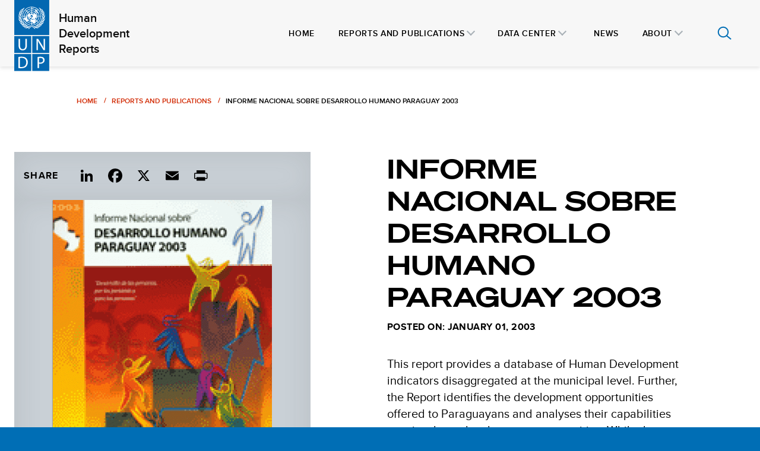

--- FILE ---
content_type: text/html; charset=UTF-8
request_url: https://hdr.undp.org/content/informe-nacional-sobre-desarrollo-humano-paraguay-2003
body_size: 6867
content:



<!DOCTYPE html>
<html lang="en" dir="ltr" prefix="og: https://ogp.me/ns#">
  <head>
    <meta charset="utf-8" />
<meta name="description" content="This report provides a database of Human Development indicators disaggregated at the municipal level. Further, the Report identifies the development opportunities offered to Paraguayans and analyses their capabilities to seize these development opportunities." />
<link rel="canonical" href="https://hdr.undp.org/content/informe-nacional-sobre-desarrollo-humano-paraguay-2003" />
<meta name="citation_title" content="Informe Nacional sobre Desarrollo Humano Paraguay 2003" />
<meta name="citation_author" content="United Nations" />
<meta name="citation_publication_date" content="&#039;2003/1/1&#039;" />
<meta name="citation_journal_title" content="Human Development Reports" />
<meta name="citation_technical_report_institution" content="United Nations" />
<meta name="Generator" content="Drupal 10 (https://www.drupal.org)" />
<meta name="MobileOptimized" content="width" />
<meta name="HandheldFriendly" content="true" />
<meta name="viewport" content="width=device-width, initial-scale=1.0" />
<link rel="icon" href="/themes/custom/hdro/favicon.ico" type="image/vnd.microsoft.icon" />
<script>window.a2a_config=window.a2a_config||{};a2a_config.callbacks=[];a2a_config.overlays=[];a2a_config.templates={};a2a_config.icon_color = "transparent";</script>

    <title>Informe Nacional sobre Desarrollo Humano Paraguay 2003 | Human Development Reports</title>
    <link rel="stylesheet" media="all" href="/sites/default/files/css/css_Nh3tyGKjVUR7HJy9x3lfvtnc7x1j56_otzYimM8E9nU.css?delta=0&amp;language=en&amp;theme=hdro&amp;include=eJxljtEKwzAIRX-oWT6pmGpbWaLF2I38_cqSwmBv5557BQHRFaRFGPBYTcWnHU1jMgJc7CypZ2TIus2VkRJYdytTxoGqTkPv1-XNXLYOmeXZqZCcoW_CYVzA2igUIXcURQrHmTIv4KzS7Z-otPwEdnpf7wXIZB70RWZXHKW3TNM9mb-TyMI-1VadSkxQ6QPMeGir" />
<link rel="stylesheet" media="all" href="/sites/default/files/css/css_11dGJlJIriE9XKRnza1CIUAitn3syCP7Yo4jYxFMrXs.css?delta=1&amp;language=en&amp;theme=hdro&amp;include=eJxljtEKwzAIRX-oWT6pmGpbWaLF2I38_cqSwmBv5557BQHRFaRFGPBYTcWnHU1jMgJc7CypZ2TIus2VkRJYdytTxoGqTkPv1-XNXLYOmeXZqZCcoW_CYVzA2igUIXcURQrHmTIv4KzS7Z-otPwEdnpf7wXIZB70RWZXHKW3TNM9mb-TyMI-1VadSkxQ6QPMeGir" />
<link rel="stylesheet" media="print" href="/sites/default/files/css/css_0H8gDJbsV5SkPHDgovzw7WrSyZh375xYc-PiKu-rpBI.css?delta=2&amp;language=en&amp;theme=hdro&amp;include=eJxljtEKwzAIRX-oWT6pmGpbWaLF2I38_cqSwmBv5557BQHRFaRFGPBYTcWnHU1jMgJc7CypZ2TIus2VkRJYdytTxoGqTkPv1-XNXLYOmeXZqZCcoW_CYVzA2igUIXcURQrHmTIv4KzS7Z-otPwEdnpf7wXIZB70RWZXHKW3TNM9mb-TyMI-1VadSkxQ6QPMeGir" />

    <script type="application/json" data-drupal-selector="drupal-settings-json">{"path":{"baseUrl":"\/","pathPrefix":"","currentPath":"node\/1590","currentPathIsAdmin":false,"isFront":false,"currentLanguage":"en"},"pluralDelimiter":"\u0003","suppressDeprecationErrors":true,"gtag":{"tagId":"","consentMode":false,"otherIds":[],"events":[],"additionalConfigInfo":[]},"ajaxPageState":{"libraries":"[base64]","theme":"hdro","theme_token":null},"ajaxTrustedUrl":[],"gtm":{"tagId":null,"settings":{"data_layer":"dataLayer","include_environment":false},"tagIds":["GTM-KFGGBT5"]},"sitewideAlert":{"refreshInterval":120000,"automaticRefresh":true},"user":{"uid":0,"permissionsHash":"0c69d5403d94cf8e430f13665b2a5d4a88864b42f8579f899e64d6abe75c29ee"}}</script>
<script src="/sites/default/files/js/js_PNR1kz3UJi-6QAP2NITIc5OnbXFtDNghEiIv0FhZ-u8.js?scope=header&amp;delta=0&amp;language=en&amp;theme=hdro&amp;include=eJyNjkEKwzAMBD8U7CeZbSQ7KopVbEGT39ck6aHtpZdldoRgQeSGukdcEHKz6lMxK8rJUWIZ8d0D7tg-5Tot1CySQK2kLsQ3tNNlM-eLFwa9eTWCnth9Vz4w8eYNKQsr9fhjwmFmcbhYHaeHNf__8Zo3q3Weujg_x9AE5eZRqvgLJKtqVg"></script>
<script src="/modules/contrib/google_tag/js/gtag.js?t8i68h"></script>
<script src="/modules/contrib/google_tag/js/gtm.js?t8i68h"></script>

  </head>
  <body class="path--node page-node-type-publication">
            <a href="#main-content" class="visually-hidden focusable">
      Skip to main content
    </a>
    <noscript><iframe src="https://www.googletagmanager.com/ns.html?id=GTM-KFGGBT5"
                  height="0" width="0" style="display:none;visibility:hidden"></iframe></noscript>
<div data-sitewide-alert></div>
    <div class="main">
        <div class="dialog-off-canvas-main-canvas" data-off-canvas-main-canvas>
      


<header class="header__wrapper">
  <div class="header">

    <div class="header__inner">

      <div class="header__branding__wrapper">
        <div class="header__branding">  <a href="/" rel="home" class="logo__link">
  <img class="logo" src="/themes/custom/hdro/logo.svg" alt="Home" />
  <span class="site-title">Human Development Reports</span>
</a>

</div>
      </div>

      <div class="header__search-mobile-button__wrapper">
        <div class="header__mobile-button" data-responsive-toggle="primary-menu" data-hide-for="xxlarge">
          <button id="nav-icon" class="header__menu-icon" type="button" data-toggle="primary-menu">
            <div class="button--inner">
              <span></span>
              <span></span>
              <span></span>
            </div>
            Display Menu
          </button>
        </div>
        <div class="header__search">
          <a href="/search/modal" data-dialog-type="modal" class="icon-search use-ajax">Open Search Modal</a>
          <a href="/search/modal/close" class="icon-search-close use-ajax">Close Search Modal</a>
        </div>
      </div>

      <div class="header__menu__wrapper">
        


    
          <ul id="primary-menu" class="menu vertical xxlarge-horizontal" data-responsive-menu="drilldown xxlarge-dropdown" data-auto-height="true" data-animate-height="true" data-parent-link="true">
                            <li class="menu-item first">
            <a href="/" data-drupal-link-system-path="&lt;front&gt;">Home</a>
                      </li>
                            <li class="menu-item menu-item--expanded">
            <a href="/reports-and-publications" data-drupal-link-system-path="node/6">Reports and Publications</a>
                              
          <ul class="menu vertical">
                            <li class="menu-item first">
            <a href="https://hdr.undp.org/content/human-development-report-2025">Human Development Report 2025</a>
          </li>
                            <li class="menu-item">
            <a href="/content/2025-global-multidimensional-poverty-index-mpi" data-drupal-link-system-path="node/3555">2025 Global Multidimensional Poverty Index (MPI)</a>
          </li>
                            <li class="menu-item last">
            <a href="/content/2023-gender-social-norms-index-gsni" data-drupal-link-system-path="node/3411">2023 Gender Social Norms Index Publication</a>
          </li>
              </ul>
    
  
                      </li>
                            <li class="menu-item menu-item--expanded">
            <a href="/data-center" data-drupal-link-system-path="node/2">Data Center</a>
                              
          <ul class="menu vertical">
                            <li class="menu-item first">
            <a href="/data-center/2025-global-survey-ai-and-human-development" data-drupal-link-system-path="node/3549">2025 Global Survey on AI and Human Development</a>
          </li>
                            <li class="menu-item">
            <a href="/data-center/human-development-index" data-drupal-link-system-path="node/14">Human Development Index</a>
          </li>
                            <li class="menu-item">
            <a href="/data-center/country-insights" data-drupal-link-system-path="node/8">Country Insights</a>
          </li>
                            <li class="menu-item">
            <a href="/data-center/human-climate-horizons-data-and-insights-platform" data-drupal-link-system-path="node/3394">Human Climate Horizons data and insights platform</a>
          </li>
                            <li class="menu-item">
            <a href="/data-center/composite-indices" data-drupal-link-system-path="node/13">Thematic Composite Indices</a>
          </li>
                            <li class="menu-item last">
            <a href="/data-center/documentation-and-downloads" data-drupal-link-system-path="node/3304">Documentation and downloads</a>
          </li>
              </ul>
    
  
                      </li>
                            <li class="menu-item">
            <a href="/news" data-drupal-link-system-path="node/5">News</a>
                      </li>
                            <li class="menu-item menu-item--expanded last">
            <a href="/about-hdro" data-drupal-link-system-path="node/3">About</a>
                              
          <ul class="menu vertical">
                            <li class="menu-item first">
            <a href="/about/hdro-staff" data-drupal-link-system-path="node/4">HDRO Team</a>
          </li>
                            <li class="menu-item">
            <a href="/about/human-development" title="Human development" data-drupal-link-system-path="node/3379">What is Human development?</a>
          </li>
                            <li class="menu-item last">
            <a href="/about/contact-us" data-drupal-link-system-path="node/10">Contact us</a>
          </li>
              </ul>
    
  
                      </li>
              </ul>
    
  


      </div>
    </div>

  </div>
</header>

<div class="page">
            <div class="help__wrapper grid-container">
          <div data-drupal-messages-fallback class="hidden"></div>


      </div>
      
  
    <main class="main-content__wrapper" role="main">
    <a id="main-content" tabindex="-1"></a>

        <div class="main-content">
        <div id="block-hdro-content">
  
    
      

<article>

  
  




<div  class="section">
  
  <div class="section__content grid-container">
        <div class="publication-content">
      <div class="publication-content grid-x grid-margin-x grid-margin-y">

        <div class="publication-content__breadcrumb large-offset-1 medium-10">
            



<div class="breadcrumb">
  <nav role="navigation" aria-labelledby="system-breadcrumb">
    <h2 id="system-breadcrumb" class="visually-hidden">Breadcrumb</h2>
    <ol>
              <li class="breadcrumb__item">
                      <a href="/">Home</a>
                  </li>
              <li class="breadcrumb__item">
                      <a href="/reports-and-publications">Reports and Publications</a>
                  </li>
              <li class="breadcrumb__item">
                      <span aria-current="page">Informe Nacional Sobre Desarrollo Humano Paraguay 2003</span>
                  </li>
          </ol>
  </nav>
</div>

        </div>

        <div class="publication-content__media cell large-6 xlarge-5">

                    <h2 class="display-up-to-medium"><span>Informe Nacional sobre Desarrollo Humano Paraguay 2003</span>
</h2>
          
                    


  <div class="publication-card">

    
          <div class="publication-card__item__share publication-card__social-links field--label-inline">
        <div class="field__label">Share</div>
        <div class="field__items">
          <span class="a2a_kit a2a_kit_size_32 addtoany_list" data-a2a-url="https://hdr.undp.org/content/informe-nacional-sobre-desarrollo-humano-paraguay-2003" data-a2a-title="Informe Nacional sobre Desarrollo Humano Paraguay 2003"><ul><li><a class="a2a_button_linkedin"></a></li><li><a class="a2a_button_facebook"></a></li><li><a class="a2a_button_x"></a></li><li><a class="a2a_button_email"></a></li><li><a class="a2a_button_print"></a></li></ul></span>

        </div>
      </div>
    
          <div class="publication-card__item__imagebox">
                  






<div class="img  publication-card__image" data-viewport="true" data-scale-up="true" >

                <img alt="Publication report cover: Informe Nacional sobre Desarrollo Humano Paraguay 2003" src="/sites/default/files/styles/500x750/public/images/paraguay2003.gif?itok=F2sqO4Ar" width="550" height="750" loading="lazy" />


  
  </div>
              </div>
    
  </div>

                                



<a class="cta-link cta-link--button publication-content__link publication-content__digital-report-link" href="http://www.undp.org.py/" role="button">
  <span>Explore Digital Report</span>
</a>
          
                    

                    

                    

                    


  <div class="field field--name-extra-field-citation-and-modal field--type-extra-field field--label-inline clearfix">
    <div class="field__label">Citation</div>
    <div class="field__items">
              <div class="auto-generated-citation field__item"><p>Lucien Muñoz - Resident Representative (UNDP Paraguay) , Maria Noel Vaeza - Deputy Resident Representative (UNDP Paraguay) , Jose Soler - Assistant Resident Representative (UNDP Paraguay) , Carlos Carrera - Programme Officer - Poverty and Human Development (UNDP - Paraguay) , Rosa Posa - Gender Specialist (UNDP Paraguay) , Veronica Serafini - Economist (NHDR Paraguay) ,  Cynthia Brizuela - Social Sector Specialist (NHDR Paraguay) , Susana Rojas - Administrator (NHDR Paraguay) , Jose Molinas - Economist (Instituto Desarrollo) , Margarita Molinas - System Analyst (Instituto Desarrollo) , Pablo Sauma - Senior Technical Advisor (International Consultant) , Juan Francisco Facetti - Environment Specialist (Consultant) , Ruben Gaete - Health Sector Specialist (Consultant) , Carlos Mateo Balmelli - Democratic Governance Specialist (Consultant) , Hugo Royg - Macroeconomic Specialist (Consultant) , Jose Costa - Communication Specialist (Consultant). 2003. Informe Nacional sobre Desarrollo Humano Paraguay 2003. New York.</p></div>
              <div class="citation-export-link field__item"><a href="/publication/citation-export/1590" class="use-ajax" data-dialog-renderer="off_canvas" data-dialog-type="dialog" data-dialog-options="{&quot;width&quot;:&quot;40%&quot;,&quot;title&quot;:&quot;&quot;}">Download/Export Citation</a></div>
          </div>
  </div>


                    
        </div>

        <div class="publication-content__content cell large-6 xlarge-5 xlarge-offset-1">

                    <h1 class="h2 display-medium-and-above"><span>Informe Nacional sobre Desarrollo Humano Paraguay 2003</span>
</h1>

                    
                                <div class="publication-content__post-date">Posted on: January 01, 2003</div>
          
                    


  <div class="field field--name-body field--type-text-with-summary field--label-hidden field__items">
          <div class="field__item">This report provides a database of Human Development indicators disaggregated at the municipal level. Further, the Report identifies the development opportunities offered to Paraguayans and analyses their capabilities to seize these development opportunities. While the Paraguayan society is embedded with major inequalities in terms of income distribution, gender and natural assets, the Report emphasizes the analysis of regional disparities.
The Report falls into5 sections: i) Human Development conceptual framework; ii) Situation of Human Development in the country; iii) Analysis of the main factors determining the national situation; iv) Analytical description of regional disparities and;
v) Identification of the country's main challenges.
The Report finally aims at providing a better understanding of Paraguay's current development reality through the review of its history and its culture. </div>
      </div>

        </div>

      </div>
    </div>
  
  </div>
</div>

    

    </article>

  </div>


    </div>
  </main>

  
</div>

  



<footer class=footer role="contentinfo">
  <div class="grid-x">
    <div class="cell xlarge-offset-1 xlarge-10 footer__wrapper">
      <div class="grid-x footer-head">
        <div class="cell large-6 footer__logo">
          <a href="https://www.undp.org" rel="home" class="logo">
  <img src="/themes/custom/hdro/assets/images/undp-logo-white.svg" alt="UNDP Logo" />
  <h5 tabindex="0">United Nations<br />Development Programme</h5>
</a>
        </div>
        <div class="cell large-4 footer__newsletter">
          <div class="sign-up">
            <a href="https://visitor.r20.constantcontact.com/manage/optin?v=001uHIazSht99_SmsMvQ6fh7VDbVfe0kU0qRgc7Dsix0Rr7Xmmq8ly1xE1OfgX0nnKyErYLPx_zXjz_dO0mam8z46ZEDNkwmRUjUmVJ9ztI9H7xwu4NjkgZlVuHuAg0kqFDHW47lOZ0psjH2kDRISfe9lNdmlMegk8EDo4Gn7Jqb3A8XSIQMvn42oz1bmcvKGzj" class="icon-link">
              <span class="icon icon-email">
                <svg focusable="false" aria-hidden="true" xmlns="http://www.w3.org/2000/svg" viewBox="0 0 32 32"><path fill="#FFF" d="M26 21.25v-9s-9.1 6.35-9.984 6.68C15.144 18.616 6 12.25 6 12.25v9c0 1.25.266 1.5 1.5 1.5h17c1.266 0 1.5-.22 1.5-1.5zm-.015-10.765c0-.91-.265-1.235-1.485-1.235h-17c-1.255 0-1.5.39-1.5 1.3l.015.14s9.035 6.22 10 6.56c1.02-.395 9.985-6.7 9.985-6.7l-.015-.065z"></path></svg>
              </span>
              <span>Subscribe to HDRO Newsletter</span>
            </a>
          </div>
        </div>
      </div>

      <div class="grid-x grid-margin-x footer-bottom" data-accordion="mobile">
        <div class="cell medium-8 footer-item footer-item__first">
            <ul id="footer-menu" class="menu vertical large-horizontal accordion-menu" >
      
                                  <li class="menu-item menu-item--expanded">
            <a href="/reports-and-publications" class="menu-item__link__parent" data-drupal-link-system-path="node/6">Reports and Publications</a>
                            <ul id="footer-menu" class="menu vertical large-horizontal accordion-menu" >
      
              <ul class="menu menu__sub-level footer-links vertical">
                                  <li class="menu-item">
              <a href="https://hdr.undp.org/content/human-development-report-2025" class="menu-item__link__sub">Human Development Report 2025</a>
            </li>
                                  <li class="menu-item">
              <a href="/content/2025-global-multidimensional-poverty-index-mpi" class="menu-item__link__sub" data-drupal-link-system-path="node/3555">2025 Global Multidimensional Poverty Index (MPI)</a>
            </li>
                                  <li class="menu-item">
              <a href="/content/2023-gender-social-norms-index-gsni" class="menu-item__link__sub" data-drupal-link-system-path="node/3411">2023 Gender Social Norms Index Publication</a>
            </li>
                  </ul>
      
      </ul>

                      </li>
                            <li class="menu-item menu-item--expanded">
            <a href="/data-center" class="menu-item__link__parent" data-drupal-link-system-path="node/2">Data Center</a>
                            <ul id="footer-menu" class="menu vertical large-horizontal accordion-menu" >
      
              <ul class="menu menu__sub-level footer-links vertical">
                                  <li class="menu-item">
              <a href="/data-center/2025-global-survey-ai-and-human-development" class="menu-item__link__sub" data-drupal-link-system-path="node/3549">2025 Global Survey on AI and Human Development</a>
            </li>
                                  <li class="menu-item">
              <a href="/data-center/human-development-index" class="menu-item__link__sub" data-drupal-link-system-path="node/14">Human Development Index</a>
            </li>
                                  <li class="menu-item">
              <a href="/data-center/country-insights" class="menu-item__link__sub" data-drupal-link-system-path="node/8">Country Insights</a>
            </li>
                                  <li class="menu-item">
              <a href="/data-center/human-climate-horizons-data-and-insights-platform" class="menu-item__link__sub" data-drupal-link-system-path="node/3394">Human Climate Horizons data and insights platform</a>
            </li>
                                  <li class="menu-item">
              <a href="/data-center/composite-indices" class="menu-item__link__sub" data-drupal-link-system-path="node/13">Thematic Composite Indices</a>
            </li>
                                  <li class="menu-item">
              <a href="/data-center/documentation-and-downloads" class="menu-item__link__sub" data-drupal-link-system-path="node/3304">Documentation and downloads</a>
            </li>
                  </ul>
      
      </ul>

                      </li>
                            <li class="menu-item">
            <a href="/news" class="menu-item__link__parent" data-drupal-link-system-path="node/5">News</a>
                      </li>
                            <li class="menu-item menu-item--expanded">
            <a href="/about-hdro" class="menu-item__link__parent" data-drupal-link-system-path="node/3">About</a>
                            <ul id="footer-menu" class="menu vertical large-horizontal accordion-menu" >
      
              <ul class="menu menu__sub-level footer-links vertical">
                                  <li class="menu-item">
              <a href="/about/hdro-staff" class="menu-item__link__sub" data-drupal-link-system-path="node/4">HDRO Team</a>
            </li>
                                  <li class="menu-item">
              <a href="/about/human-development" title="Human development" class="menu-item__link__sub" data-drupal-link-system-path="node/3379">What is Human development?</a>
            </li>
                                  <li class="menu-item">
              <a href="/about/contact-us" class="menu-item__link__sub" data-drupal-link-system-path="node/10">Contact us</a>
            </li>
                  </ul>
      
      </ul>

                      </li>
              
      </ul>




        </div>
        <div class="cell medium-4 footer-item footer-item__last">
          
        <ul class="menu footer-links">
                  <li class="menu-item">
        <a href="/terms-use" data-drupal-link-system-path="node/12">Terms of use</a>
      </li>
      </ul>
    


          
        <ul class="menu footer-social footer-social-icons">
                      <li class="menu-item">
          <a href="https://x.com/HDRUNDP" class="x icon-link" title="X">
            <img src="/themes/custom/hdro/assets/icons/x-white.svg" alt="X icon" class="icon"/>
            <span class="visually-hidden">X</span>
          </a>
        </li>
                      <li class="menu-item">
          <a href="https://www.linkedin.com/company/united-nations-development-program---human-development-report-office" class="linkedin icon-link" title="LinkedIn">
            <img src="/themes/custom/hdro/assets/icons/linkedin-white.svg" alt="LinkedIn icon" class="icon"/>
            <span class="visually-hidden">LinkedIn</span>
          </a>
        </li>
                      <li class="menu-item">
          <a href="https://www.instagram.com/HDRUNDP/" class="instagram icon-link" title="Instagram">
            <img src="/themes/custom/hdro/assets/icons/instagram-white.svg" alt="Instagram icon" class="icon"/>
            <span class="visually-hidden">Instagram</span>
          </a>
        </li>
                      <li class="menu-item">
          <a href="https://www.facebook.com/HumanDevelopmentReport" class="facebook icon-link" title="Facebook">
            <img src="/themes/custom/hdro/assets/icons/facebook-white.svg" alt="Facebook icon" class="icon"/>
            <span class="visually-hidden">Facebook</span>
          </a>
        </li>
                      <li class="menu-item">
          <a href="https://www.youtube.com/@HumanDevelopmentReportOffice" class="youtube icon-link" title="Youtube">
            <img src="/themes/custom/hdro/assets/icons/youtube-white.svg" alt="Youtube icon" class="icon"/>
            <span class="visually-hidden">Youtube</span>
          </a>
        </li>
          </ul>
  


        </div>
      </div>

      <div class="footer-copyright">
        <p tabindex="0">© 2026 United Nations Development Programme</p>
      </div>
    </div>

  </div>
</footer>

  </div>

    </div>
    
    <script src="/sites/default/files/js/js_y7junohTKcaA-Dfkzfbj8P5BQQ_Opt_ICDqQ1u-l00A.js?scope=footer&amp;delta=0&amp;language=en&amp;theme=hdro&amp;include=eJyNjkEKwzAMBD8U7CeZbSQ7KopVbEGT39ck6aHtpZdldoRgQeSGukdcEHKz6lMxK8rJUWIZ8d0D7tg-5Tot1CySQK2kLsQ3tNNlM-eLFwa9eTWCnth9Vz4w8eYNKQsr9fhjwmFmcbhYHaeHNf__8Zo3q3Weujg_x9AE5eZRqvgLJKtqVg"></script>
<script src="https://static.addtoany.com/menu/page.js" defer></script>
<script src="/sites/default/files/js/js_8UaiuyXJYzrTCpRP9RRaWNiquliH9mw1wL9cGAUEbPM.js?scope=footer&amp;delta=2&amp;language=en&amp;theme=hdro&amp;include=eJyNjkEKwzAMBD8U7CeZbSQ7KopVbEGT39ck6aHtpZdldoRgQeSGukdcEHKz6lMxK8rJUWIZ8d0D7tg-5Tot1CySQK2kLsQ3tNNlM-eLFwa9eTWCnth9Vz4w8eYNKQsr9fhjwmFmcbhYHaeHNf__8Zo3q3Weujg_x9AE5eZRqvgLJKtqVg"></script>
<script src="https://cdn.jsdelivr.net/npm/foundation-sites@6.7.4/dist/js/foundation.min.js"></script>
<script src="/sites/default/files/js/js_vttwxI9QWbW28pWhYbGirhMPAi_mISIHrI3D7261LFA.js?scope=footer&amp;delta=4&amp;language=en&amp;theme=hdro&amp;include=eJyNjkEKwzAMBD8U7CeZbSQ7KopVbEGT39ck6aHtpZdldoRgQeSGukdcEHKz6lMxK8rJUWIZ8d0D7tg-5Tot1CySQK2kLsQ3tNNlM-eLFwa9eTWCnth9Vz4w8eYNKQsr9fhjwmFmcbhYHaeHNf__8Zo3q3Weujg_x9AE5eZRqvgLJKtqVg"></script>


  <script defer src="https://static.cloudflareinsights.com/beacon.min.js/vcd15cbe7772f49c399c6a5babf22c1241717689176015" integrity="sha512-ZpsOmlRQV6y907TI0dKBHq9Md29nnaEIPlkf84rnaERnq6zvWvPUqr2ft8M1aS28oN72PdrCzSjY4U6VaAw1EQ==" data-cf-beacon='{"version":"2024.11.0","token":"be9e8c330bab41d198763ce66f9adf04","server_timing":{"name":{"cfCacheStatus":true,"cfEdge":true,"cfExtPri":true,"cfL4":true,"cfOrigin":true,"cfSpeedBrain":true},"location_startswith":null}}' crossorigin="anonymous"></script>
</body>
</html>


--- FILE ---
content_type: text/css
request_url: https://hdr.undp.org/sites/default/files/css/css_11dGJlJIriE9XKRnza1CIUAitn3syCP7Yo4jYxFMrXs.css?delta=1&language=en&theme=hdro&include=eJxljtEKwzAIRX-oWT6pmGpbWaLF2I38_cqSwmBv5557BQHRFaRFGPBYTcWnHU1jMgJc7CypZ2TIus2VkRJYdytTxoGqTkPv1-XNXLYOmeXZqZCcoW_CYVzA2igUIXcURQrHmTIv4KzS7Z-otPwEdnpf7wXIZB70RWZXHKW3TNM9mb-TyMI-1VadSkxQ6QPMeGir
body_size: 49788
content:
/* @license GPL-2.0-or-later https://www.drupal.org/licensing/faq */
@media print,screen and (min-width:36em){.reveal.large,.reveal.small,.reveal.tiny,.reveal{right:auto;left:auto;margin:0 auto;}}html{line-height:1.15;-webkit-text-size-adjust:100%;}body{margin:0;}h1{font-size:2em;margin:0.67em 0;}hr{box-sizing:content-box;height:0;overflow:visible;}pre{font-family:monospace,monospace;font-size:1em;}a{background-color:transparent;}abbr[title]{border-bottom:0;-webkit-text-decoration:underline dotted;text-decoration:underline dotted;}b,strong{font-weight:bolder;}code,kbd,samp{font-family:monospace,monospace;font-size:1em;}small{font-size:80%;}sub,sup{font-size:75%;line-height:0;position:relative;vertical-align:baseline;}sub{bottom:-0.25em;}sup{top:-0.5em;}img{border-style:none;}button,input,optgroup,select,textarea{font-family:inherit;font-size:100%;line-height:1.15;margin:0;}button,input{overflow:visible;}button,select{text-transform:none;}button,[type=button],[type=reset],[type=submit]{-webkit-appearance:button;}button::-moz-focus-inner,[type=button]::-moz-focus-inner,[type=reset]::-moz-focus-inner,[type=submit]::-moz-focus-inner{border-style:none;padding:0;}button:-moz-focusring,[type=button]:-moz-focusring,[type=reset]:-moz-focusring,[type=submit]:-moz-focusring{outline:1px dotted ButtonText;}fieldset{padding:0.35em 0.75em 0.625em;}legend{box-sizing:border-box;color:inherit;display:table;max-width:100%;padding:0;white-space:normal;}progress{vertical-align:baseline;}textarea{overflow:auto;}[type=checkbox],[type=radio]{box-sizing:border-box;padding:0;}[type=number]::-webkit-inner-spin-button,[type=number]::-webkit-outer-spin-button{height:auto;}[type=search]{-webkit-appearance:textfield;outline-offset:-2px;}[type=search]::-webkit-search-decoration{-webkit-appearance:none;}::-webkit-file-upload-button{-webkit-appearance:button;font:inherit;}details{display:block;}summary{display:list-item;}template{display:none;}[hidden]{display:none;}[data-whatintent=mouse] *,[data-whatintent=mouse] *:focus,[data-whatintent=touch] *,[data-whatintent=touch] *:focus,[data-whatinput=mouse] *,[data-whatinput=mouse] *:focus,[data-whatinput=touch] *,[data-whatinput=touch] *:focus{outline:none;}[draggable=false]{-webkit-touch-callout:none;-webkit-user-select:none;}.foundation-mq{font-family:"small=0em&medium=36em&large=48em&xlarge=64em&xxlarge=75em&xxxlarge=90em";}html{box-sizing:border-box;font-size:100%;}*,*::before,*::after{box-sizing:inherit;}body{margin:0;padding:0;background:#fefefe;font-family:"Helvetica Neue",Helvetica,Roboto,Arial,sans-serif;font-weight:normal;line-height:1.5;color:#0a0a0a;-webkit-font-smoothing:antialiased;-moz-osx-font-smoothing:grayscale;}img{display:inline-block;vertical-align:middle;max-width:100%;height:auto;-ms-interpolation-mode:bicubic;}textarea{height:auto;min-height:50px;border-radius:0;}select{box-sizing:border-box;width:100%;border-radius:0;}.map_canvas img,.map_canvas embed,.map_canvas object,.mqa-display img,.mqa-display embed,.mqa-display object{max-width:none !important;}button{padding:0;-webkit-appearance:none;-moz-appearance:none;appearance:none;border:0;border-radius:0;background:transparent;line-height:1;cursor:auto;}[data-whatinput=mouse] button{outline:0;}pre{overflow:auto;-webkit-overflow-scrolling:touch;}button,input,optgroup,select,textarea{font-family:inherit;}.is-visible{display:block !important;}.is-hidden{display:none !important;}[type=text],[type=password],[type=date],[type=datetime],[type=datetime-local],[type=month],[type=week],[type=email],[type=number],[type=search],[type=tel],[type=time],[type=url],[type=color],textarea{display:block;box-sizing:border-box;width:100%;height:2.4375rem;margin:0 0 1rem;padding:0.5rem;border:1px solid #cacaca;border-radius:0;background-color:#fefefe;box-shadow:inset 0 1px 2px rgba(10,10,10,0.1);font-family:inherit;font-size:1rem;font-weight:normal;line-height:1.5;color:#0a0a0a;transition:box-shadow 0.5s,border-color 0.25s ease-in-out;-webkit-appearance:none;-moz-appearance:none;appearance:none;}[type=text]:focus,[type=password]:focus,[type=date]:focus,[type=datetime]:focus,[type=datetime-local]:focus,[type=month]:focus,[type=week]:focus,[type=email]:focus,[type=number]:focus,[type=search]:focus,[type=tel]:focus,[type=time]:focus,[type=url]:focus,[type=color]:focus,textarea:focus{outline:none;border:1px solid #8a8a8a;background-color:#fefefe;box-shadow:0 0 5px #cacaca;transition:box-shadow 0.5s,border-color 0.25s ease-in-out;}textarea{max-width:100%;}textarea[rows]{height:auto;}input:disabled,input[readonly],textarea:disabled,textarea[readonly]{background-color:#e6e6e6;cursor:not-allowed;}[type=submit],[type=button]{-webkit-appearance:none;-moz-appearance:none;appearance:none;border-radius:0;}input[type=search]{box-sizing:border-box;}::-moz-placeholder{color:#cacaca;}:-ms-input-placeholder{color:#cacaca;}::placeholder{color:#cacaca;}[type=file],[type=checkbox],[type=radio]{margin:0 0 1rem;}[type=checkbox] + label,[type=radio] + label{display:inline-block;vertical-align:baseline;margin-left:0.5rem;margin-right:1rem;margin-bottom:0;}[type=checkbox] + label[for],[type=radio] + label[for]{cursor:pointer;}label > [type=checkbox],label > [type=radio]{margin-right:0.5rem;}[type=file]{width:100%;}label{display:block;margin:0;font-size:0.875rem;font-weight:normal;line-height:1.8;color:#0a0a0a;}label.middle{margin:0 0 1rem;line-height:1.5;padding:0.5625rem 0;}.help-text{margin-top:-0.5rem;font-size:0.8125rem;font-style:italic;color:#0a0a0a;}.input-group{display:flex;width:100%;margin-bottom:1rem;align-items:stretch;}.input-group > :first-child,.input-group > :first-child.input-group-button > *{border-radius:0 0 0 0;}.input-group > :last-child,.input-group > :last-child.input-group-button > *{border-radius:0 0 0 0;}.input-group-button a,.input-group-button input,.input-group-button button,.input-group-button label,.input-group-button,.input-group-field,.input-group-label{margin:0;white-space:nowrap;}.input-group-label{padding:0 1rem;border:1px solid #cacaca;background:#e6e6e6;color:#0a0a0a;text-align:center;white-space:nowrap;display:flex;flex:0 0 auto;align-items:center;}.input-group-label:first-child{border-right:0;}.input-group-label:last-child{border-left:0;}.input-group-field{border-radius:0;flex:1 1 0px;min-width:0;}.input-group-button{padding-top:0;padding-bottom:0;text-align:center;display:flex;flex:0 0 auto;}.input-group-button a,.input-group-button input,.input-group-button button,.input-group-button label{align-self:stretch;height:auto;padding-top:0;padding-bottom:0;font-size:1rem;}fieldset{margin:0;padding:0;border:0;}legend{max-width:100%;margin-bottom:0.5rem;}.fieldset{margin:1.125rem 0;padding:1.25rem;border:1px solid #cacaca;}.fieldset legend{margin:0;margin-left:-0.1875rem;padding:0 0.1875rem;}select{height:2.4375rem;margin:0 0 1rem;padding:0.5rem;-webkit-appearance:none;-moz-appearance:none;appearance:none;border:1px solid #cacaca;border-radius:0;background-color:#fefefe;font-family:inherit;font-size:1rem;font-weight:normal;line-height:1.5;color:#0a0a0a;background-image:url('data:image/svg+xml;utf8,<svg xmlns="http://www.w3.org/2000/svg" version="1.1" width="32" height="24" viewBox="0 0 32 24"><polygon points="0,0 32,0 16,24" style="fill: rgb%28138, 138, 138%29"></polygon></svg>');background-origin:content-box;background-position:right -1rem center;background-repeat:no-repeat;background-size:9px 6px;padding-right:1.5rem;transition:box-shadow 0.5s,border-color 0.25s ease-in-out;}@media screen and (min-width:0\0){select{background-image:url("[data-uri]");}}select:focus{outline:none;border:1px solid #8a8a8a;background-color:#fefefe;box-shadow:0 0 5px #cacaca;transition:box-shadow 0.5s,border-color 0.25s ease-in-out;}select:disabled{background-color:#e6e6e6;cursor:not-allowed;}select::-ms-expand{display:none;}select[multiple]{height:auto;background-image:none;}select:not([multiple]){padding-top:0;padding-bottom:0;}.is-invalid-input:not(:focus){border-color:#cc4b37;background-color:#f9ecea;}.is-invalid-input:not(:focus)::-moz-placeholder{color:#cc4b37;}.is-invalid-input:not(:focus):-ms-input-placeholder{color:#cc4b37;}.is-invalid-input:not(:focus)::placeholder{color:#cc4b37;}.is-invalid-label{color:#cc4b37;}.form-error{display:none;margin-top:-0.5rem;margin-bottom:1rem;font-size:0.75rem;font-weight:bold;color:#cc4b37;}.form-error.is-visible{display:block;}div,dl,dt,dd,ul,ol,li,h1,h2,h3,h4,h5,h6,pre,form,p,blockquote,th,td{margin:0;padding:0;}p{margin-bottom:1rem;font-size:inherit;line-height:1.6;text-rendering:optimizeLegibility;}em,i{font-style:italic;line-height:inherit;}strong,b{font-weight:bold;line-height:inherit;}small{font-size:80%;line-height:inherit;}h1,.h1,h2,.h2,h3,.h3,h4,.h4,h5,.h5,h6,.h6{font-family:"Helvetica Neue",Helvetica,Roboto,Arial,sans-serif;font-style:normal;font-weight:normal;color:inherit;text-rendering:optimizeLegibility;}h1 small,.h1 small,h2 small,.h2 small,h3 small,.h3 small,h4 small,.h4 small,h5 small,.h5 small,h6 small,.h6 small{line-height:0;color:#cacaca;}h1,.h1{font-size:1.5rem;line-height:1.4;margin-top:0;margin-bottom:0.5rem;}h2,.h2{font-size:1.25rem;line-height:1.4;margin-top:0;margin-bottom:0.5rem;}h3,.h3{font-size:1.1875rem;line-height:1.4;margin-top:0;margin-bottom:0.5rem;}h4,.h4{font-size:1.125rem;line-height:1.4;margin-top:0;margin-bottom:0.5rem;}h5,.h5{font-size:1.0625rem;line-height:1.4;margin-top:0;margin-bottom:0.5rem;}h6,.h6{font-size:1rem;line-height:1.4;margin-top:0;margin-bottom:0.5rem;}@media print,screen and (min-width:36em){h1,.h1{font-size:3rem;}h2,.h2{font-size:2.5rem;}h3,.h3{font-size:1.9375rem;}h4,.h4{font-size:1.5625rem;}h5,.h5{font-size:1.25rem;}h6,.h6{font-size:1rem;}}a{line-height:inherit;color:#1779ba;text-decoration:none;cursor:pointer;}a:hover,a:focus{color:#1468a0;}a img{border:0;}hr{clear:both;max-width:90rem;height:0;margin:1.25rem auto;border-top:0;border-right:0;border-bottom:1px solid #cacaca;border-left:0;}ul,ol,dl{margin-bottom:1rem;list-style-position:outside;line-height:1.6;}li{font-size:inherit;}ul{margin-left:1.25rem;list-style-type:disc;}ol{margin-left:1.25rem;}ul ul,ul ol,ol ul,ol ol{margin-left:1.25rem;margin-bottom:0;}dl{margin-bottom:1rem;}dl dt{margin-bottom:0.3rem;font-weight:bold;}blockquote{margin:0 0 1rem;padding:0.5625rem 1.25rem 0 1.1875rem;border-left:1px solid #cacaca;}blockquote,blockquote p{line-height:1.6;color:#8a8a8a;}abbr,abbr[title]{border-bottom:1px dotted #0a0a0a;cursor:help;text-decoration:none;}figure{margin:0;}kbd{margin:0;padding:0.125rem 0.25rem 0;background-color:#e6e6e6;font-family:Consolas,"Liberation Mono",Courier,monospace;color:#0a0a0a;}.subheader{margin-top:0.2rem;margin-bottom:0.5rem;font-weight:normal;line-height:1.4;color:#8a8a8a;}.lead{font-size:125%;line-height:1.6;}.stat{font-size:2.5rem;line-height:1;}p + .stat{margin-top:-1rem;}ul.no-bullet,ol.no-bullet{margin-left:0;list-style:none;}.cite-block,cite{display:block;color:#8a8a8a;font-size:0.8125rem;}.cite-block:before,cite:before{content:"— ";}.code-inline,code{border:1px solid #cacaca;background-color:#e6e6e6;font-family:Consolas,"Liberation Mono",Courier,monospace;font-weight:normal;color:#0a0a0a;display:inline;max-width:100%;word-wrap:break-word;padding:0.125rem 0.3125rem 0.0625rem;}.code-block{border:1px solid #cacaca;background-color:#e6e6e6;font-family:Consolas,"Liberation Mono",Courier,monospace;font-weight:normal;color:#0a0a0a;display:block;overflow:auto;white-space:pre;padding:1rem;margin-bottom:1.5rem;}.text-left{text-align:left;}.text-right{text-align:right;}.text-center{text-align:center;}.text-justify{text-align:justify;}@media print,screen and (min-width:36em){.medium-text-left{text-align:left;}.medium-text-right{text-align:right;}.medium-text-center{text-align:center;}.medium-text-justify{text-align:justify;}}@media print,screen and (min-width:48em){.large-text-left{text-align:left;}.large-text-right{text-align:right;}.large-text-center{text-align:center;}.large-text-justify{text-align:justify;}}@media screen and (min-width:64em){.xlarge-text-left{text-align:left;}.xlarge-text-right{text-align:right;}.xlarge-text-center{text-align:center;}.xlarge-text-justify{text-align:justify;}}@media screen and (min-width:75em){.xxlarge-text-left{text-align:left;}.xxlarge-text-right{text-align:right;}.xxlarge-text-center{text-align:center;}.xxlarge-text-justify{text-align:justify;}}@media screen and (min-width:90em){.xxxlarge-text-left{text-align:left;}.xxxlarge-text-right{text-align:right;}.xxxlarge-text-center{text-align:center;}.xxxlarge-text-justify{text-align:justify;}}.show-for-print{display:none !important;}@media print{*{background:transparent !important;color:black !important;-webkit-print-color-adjust:economy;color-adjust:economy;box-shadow:none !important;text-shadow:none !important;}.show-for-print{display:block !important;}.hide-for-print{display:none !important;}table.show-for-print{display:table !important;}thead.show-for-print{display:table-header-group !important;}tbody.show-for-print{display:table-row-group !important;}tr.show-for-print{display:table-row !important;}td.show-for-print{display:table-cell !important;}th.show-for-print{display:table-cell !important;}a,a:visited{text-decoration:underline;}a[href]:after{content:" (" attr(href) ")";}.ir a:after,a[href^="javascript:"]:after,a[href^="#"]:after{content:"";}abbr[title]:after{content:" (" attr(title) ")";}pre,blockquote{border:1px solid #8a8a8a;page-break-inside:avoid;}thead{display:table-header-group;}tr,img{page-break-inside:avoid;}img{max-width:100% !important;}@page{margin:0.5cm;}p,h2,h3{orphans:3;widows:3;}h2,h3{page-break-after:avoid;}.print-break-inside{page-break-inside:auto;}}.grid-container{padding-right:0.8125rem;padding-left:0.8125rem;max-width:90rem;margin-left:auto;margin-right:auto;}@media print,screen and (min-width:36em){.grid-container{padding-right:1.5rem;padding-left:1.5rem;}}.grid-container.fluid{padding-right:0.8125rem;padding-left:0.8125rem;max-width:100%;margin-left:auto;margin-right:auto;}@media print,screen and (min-width:36em){.grid-container.fluid{padding-right:1.5rem;padding-left:1.5rem;}}.grid-container.full{padding-right:0;padding-left:0;max-width:100%;margin-left:auto;margin-right:auto;}.grid-x{display:flex;flex-flow:row wrap;}.cell{flex:0 0 auto;min-height:0;min-width:0;width:100%;}.cell.auto{flex:1 1 0;}.cell.shrink{flex:0 0 auto;}.grid-x > .auto{width:auto;}.grid-x > .shrink{width:auto;}.grid-x > .small-shrink,.grid-x > .small-full,.grid-x > .small-1,.grid-x > .small-2,.grid-x > .small-3,.grid-x > .small-4,.grid-x > .small-5,.grid-x > .small-6,.grid-x > .small-7,.grid-x > .small-8,.grid-x > .small-9,.grid-x > .small-10,.grid-x > .small-11,.grid-x > .small-12{flex-basis:auto;}@media print,screen and (min-width:36em){.grid-x > .medium-shrink,.grid-x > .medium-full,.grid-x > .medium-1,.grid-x > .medium-2,.grid-x > .medium-3,.grid-x > .medium-4,.grid-x > .medium-5,.grid-x > .medium-6,.grid-x > .medium-7,.grid-x > .medium-8,.grid-x > .medium-9,.grid-x > .medium-10,.grid-x > .medium-11,.grid-x > .medium-12{flex-basis:auto;}}@media print,screen and (min-width:48em){.grid-x > .large-shrink,.grid-x > .large-full,.grid-x > .large-1,.grid-x > .large-2,.grid-x > .large-3,.grid-x > .large-4,.grid-x > .large-5,.grid-x > .large-6,.grid-x > .large-7,.grid-x > .large-8,.grid-x > .large-9,.grid-x > .large-10,.grid-x > .large-11,.grid-x > .large-12{flex-basis:auto;}}@media screen and (min-width:64em){.grid-x > .xlarge-shrink,.grid-x > .xlarge-full,.grid-x > .xlarge-1,.grid-x > .xlarge-2,.grid-x > .xlarge-3,.grid-x > .xlarge-4,.grid-x > .xlarge-5,.grid-x > .xlarge-6,.grid-x > .xlarge-7,.grid-x > .xlarge-8,.grid-x > .xlarge-9,.grid-x > .xlarge-10,.grid-x > .xlarge-11,.grid-x > .xlarge-12{flex-basis:auto;}}@media screen and (min-width:75em){.grid-x > .xxlarge-shrink,.grid-x > .xxlarge-full,.grid-x > .xxlarge-1,.grid-x > .xxlarge-2,.grid-x > .xxlarge-3,.grid-x > .xxlarge-4,.grid-x > .xxlarge-5,.grid-x > .xxlarge-6,.grid-x > .xxlarge-7,.grid-x > .xxlarge-8,.grid-x > .xxlarge-9,.grid-x > .xxlarge-10,.grid-x > .xxlarge-11,.grid-x > .xxlarge-12{flex-basis:auto;}}@media screen and (min-width:90em){.grid-x > .xxxlarge-shrink,.grid-x > .xxxlarge-full,.grid-x > .xxxlarge-1,.grid-x > .xxxlarge-2,.grid-x > .xxxlarge-3,.grid-x > .xxxlarge-4,.grid-x > .xxxlarge-5,.grid-x > .xxxlarge-6,.grid-x > .xxxlarge-7,.grid-x > .xxxlarge-8,.grid-x > .xxxlarge-9,.grid-x > .xxxlarge-10,.grid-x > .xxxlarge-11,.grid-x > .xxxlarge-12{flex-basis:auto;}}.grid-x > .small-12,.grid-x > .small-11,.grid-x > .small-10,.grid-x > .small-9,.grid-x > .small-8,.grid-x > .small-7,.grid-x > .small-6,.grid-x > .small-5,.grid-x > .small-4,.grid-x > .small-3,.grid-x > .small-2,.grid-x > .small-1{flex:0 0 auto;}.grid-x > .small-1{width:8.3333333333%;}.grid-x > .small-2{width:16.6666666667%;}.grid-x > .small-3{width:25%;}.grid-x > .small-4{width:33.3333333333%;}.grid-x > .small-5{width:41.6666666667%;}.grid-x > .small-6{width:50%;}.grid-x > .small-7{width:58.3333333333%;}.grid-x > .small-8{width:66.6666666667%;}.grid-x > .small-9{width:75%;}.grid-x > .small-10{width:83.3333333333%;}.grid-x > .small-11{width:91.6666666667%;}.grid-x > .small-12{width:100%;}@media print,screen and (min-width:36em){.grid-x > .medium-auto{flex:1 1 0;width:auto;}.grid-x > .medium-12,.grid-x > .medium-11,.grid-x > .medium-10,.grid-x > .medium-9,.grid-x > .medium-8,.grid-x > .medium-7,.grid-x > .medium-6,.grid-x > .medium-5,.grid-x > .medium-4,.grid-x > .medium-3,.grid-x > .medium-2,.grid-x > .medium-1,.grid-x > .medium-shrink{flex:0 0 auto;}.grid-x > .medium-shrink{width:auto;}.grid-x > .medium-1{width:8.3333333333%;}.grid-x > .medium-2{width:16.6666666667%;}.grid-x > .medium-3{width:25%;}.grid-x > .medium-4{width:33.3333333333%;}.grid-x > .medium-5{width:41.6666666667%;}.grid-x > .medium-6{width:50%;}.grid-x > .medium-7{width:58.3333333333%;}.grid-x > .medium-8{width:66.6666666667%;}.grid-x > .medium-9{width:75%;}.grid-x > .medium-10{width:83.3333333333%;}.grid-x > .medium-11{width:91.6666666667%;}.grid-x > .medium-12{width:100%;}}@media print,screen and (min-width:48em){.grid-x > .large-auto{flex:1 1 0;width:auto;}.grid-x > .large-12,.grid-x > .large-11,.grid-x > .large-10,.grid-x > .large-9,.grid-x > .large-8,.grid-x > .large-7,.grid-x > .large-6,.grid-x > .large-5,.grid-x > .large-4,.grid-x > .large-3,.grid-x > .large-2,.grid-x > .large-1,.grid-x > .large-shrink{flex:0 0 auto;}.grid-x > .large-shrink{width:auto;}.grid-x > .large-1{width:8.3333333333%;}.grid-x > .large-2{width:16.6666666667%;}.grid-x > .large-3{width:25%;}.grid-x > .large-4{width:33.3333333333%;}.grid-x > .large-5{width:41.6666666667%;}.grid-x > .large-6{width:50%;}.grid-x > .large-7{width:58.3333333333%;}.grid-x > .large-8{width:66.6666666667%;}.grid-x > .large-9{width:75%;}.grid-x > .large-10{width:83.3333333333%;}.grid-x > .large-11{width:91.6666666667%;}.grid-x > .large-12{width:100%;}}@media screen and (min-width:64em){.grid-x > .xlarge-auto{flex:1 1 0;width:auto;}.grid-x > .xlarge-12,.grid-x > .xlarge-11,.grid-x > .xlarge-10,.grid-x > .xlarge-9,.grid-x > .xlarge-8,.grid-x > .xlarge-7,.grid-x > .xlarge-6,.grid-x > .xlarge-5,.grid-x > .xlarge-4,.grid-x > .xlarge-3,.grid-x > .xlarge-2,.grid-x > .xlarge-1,.grid-x > .xlarge-shrink{flex:0 0 auto;}.grid-x > .xlarge-shrink{width:auto;}.grid-x > .xlarge-1{width:8.3333333333%;}.grid-x > .xlarge-2{width:16.6666666667%;}.grid-x > .xlarge-3{width:25%;}.grid-x > .xlarge-4{width:33.3333333333%;}.grid-x > .xlarge-5{width:41.6666666667%;}.grid-x > .xlarge-6{width:50%;}.grid-x > .xlarge-7{width:58.3333333333%;}.grid-x > .xlarge-8{width:66.6666666667%;}.grid-x > .xlarge-9{width:75%;}.grid-x > .xlarge-10{width:83.3333333333%;}.grid-x > .xlarge-11{width:91.6666666667%;}.grid-x > .xlarge-12{width:100%;}}@media screen and (min-width:75em){.grid-x > .xxlarge-auto{flex:1 1 0;width:auto;}.grid-x > .xxlarge-12,.grid-x > .xxlarge-11,.grid-x > .xxlarge-10,.grid-x > .xxlarge-9,.grid-x > .xxlarge-8,.grid-x > .xxlarge-7,.grid-x > .xxlarge-6,.grid-x > .xxlarge-5,.grid-x > .xxlarge-4,.grid-x > .xxlarge-3,.grid-x > .xxlarge-2,.grid-x > .xxlarge-1,.grid-x > .xxlarge-shrink{flex:0 0 auto;}.grid-x > .xxlarge-shrink{width:auto;}.grid-x > .xxlarge-1{width:8.3333333333%;}.grid-x > .xxlarge-2{width:16.6666666667%;}.grid-x > .xxlarge-3{width:25%;}.grid-x > .xxlarge-4{width:33.3333333333%;}.grid-x > .xxlarge-5{width:41.6666666667%;}.grid-x > .xxlarge-6{width:50%;}.grid-x > .xxlarge-7{width:58.3333333333%;}.grid-x > .xxlarge-8{width:66.6666666667%;}.grid-x > .xxlarge-9{width:75%;}.grid-x > .xxlarge-10{width:83.3333333333%;}.grid-x > .xxlarge-11{width:91.6666666667%;}.grid-x > .xxlarge-12{width:100%;}}@media screen and (min-width:90em){.grid-x > .xxxlarge-auto{flex:1 1 0;width:auto;}.grid-x > .xxxlarge-12,.grid-x > .xxxlarge-11,.grid-x > .xxxlarge-10,.grid-x > .xxxlarge-9,.grid-x > .xxxlarge-8,.grid-x > .xxxlarge-7,.grid-x > .xxxlarge-6,.grid-x > .xxxlarge-5,.grid-x > .xxxlarge-4,.grid-x > .xxxlarge-3,.grid-x > .xxxlarge-2,.grid-x > .xxxlarge-1,.grid-x > .xxxlarge-shrink{flex:0 0 auto;}.grid-x > .xxxlarge-shrink{width:auto;}.grid-x > .xxxlarge-1{width:8.3333333333%;}.grid-x > .xxxlarge-2{width:16.6666666667%;}.grid-x > .xxxlarge-3{width:25%;}.grid-x > .xxxlarge-4{width:33.3333333333%;}.grid-x > .xxxlarge-5{width:41.6666666667%;}.grid-x > .xxxlarge-6{width:50%;}.grid-x > .xxxlarge-7{width:58.3333333333%;}.grid-x > .xxxlarge-8{width:66.6666666667%;}.grid-x > .xxxlarge-9{width:75%;}.grid-x > .xxxlarge-10{width:83.3333333333%;}.grid-x > .xxxlarge-11{width:91.6666666667%;}.grid-x > .xxxlarge-12{width:100%;}}.grid-margin-x:not(.grid-x) > .cell{width:auto;}.grid-margin-y:not(.grid-y) > .cell{height:auto;}.grid-margin-x{margin-left:-0.375rem;margin-right:-0.375rem;}@media print,screen and (min-width:36em){.grid-margin-x{margin-left:-0.75rem;margin-right:-0.75rem;}}.grid-margin-x > .cell{width:calc(100% - 0.75rem);margin-left:0.375rem;margin-right:0.375rem;}@media print,screen and (min-width:36em){.grid-margin-x > .cell{width:calc(100% - 1.5rem);margin-left:0.75rem;margin-right:0.75rem;}}.grid-margin-x > .auto{width:auto;}.grid-margin-x > .shrink{width:auto;}.grid-margin-x > .small-1{width:calc(8.3333333333% - 0.75rem);}.grid-margin-x > .small-2{width:calc(16.6666666667% - 0.75rem);}.grid-margin-x > .small-3{width:calc(25% - 0.75rem);}.grid-margin-x > .small-4{width:calc(33.3333333333% - 0.75rem);}.grid-margin-x > .small-5{width:calc(41.6666666667% - 0.75rem);}.grid-margin-x > .small-6{width:calc(50% - 0.75rem);}.grid-margin-x > .small-7{width:calc(58.3333333333% - 0.75rem);}.grid-margin-x > .small-8{width:calc(66.6666666667% - 0.75rem);}.grid-margin-x > .small-9{width:calc(75% - 0.75rem);}.grid-margin-x > .small-10{width:calc(83.3333333333% - 0.75rem);}.grid-margin-x > .small-11{width:calc(91.6666666667% - 0.75rem);}.grid-margin-x > .small-12{width:calc(100% - 0.75rem);}@media print,screen and (min-width:36em){.grid-margin-x > .auto{width:auto;}.grid-margin-x > .shrink{width:auto;}.grid-margin-x > .small-1{width:calc(8.3333333333% - 1.5rem);}.grid-margin-x > .small-2{width:calc(16.6666666667% - 1.5rem);}.grid-margin-x > .small-3{width:calc(25% - 1.5rem);}.grid-margin-x > .small-4{width:calc(33.3333333333% - 1.5rem);}.grid-margin-x > .small-5{width:calc(41.6666666667% - 1.5rem);}.grid-margin-x > .small-6{width:calc(50% - 1.5rem);}.grid-margin-x > .small-7{width:calc(58.3333333333% - 1.5rem);}.grid-margin-x > .small-8{width:calc(66.6666666667% - 1.5rem);}.grid-margin-x > .small-9{width:calc(75% - 1.5rem);}.grid-margin-x > .small-10{width:calc(83.3333333333% - 1.5rem);}.grid-margin-x > .small-11{width:calc(91.6666666667% - 1.5rem);}.grid-margin-x > .small-12{width:calc(100% - 1.5rem);}.grid-margin-x > .medium-auto{width:auto;}.grid-margin-x > .medium-shrink{width:auto;}.grid-margin-x > .medium-1{width:calc(8.3333333333% - 1.5rem);}.grid-margin-x > .medium-2{width:calc(16.6666666667% - 1.5rem);}.grid-margin-x > .medium-3{width:calc(25% - 1.5rem);}.grid-margin-x > .medium-4{width:calc(33.3333333333% - 1.5rem);}.grid-margin-x > .medium-5{width:calc(41.6666666667% - 1.5rem);}.grid-margin-x > .medium-6{width:calc(50% - 1.5rem);}.grid-margin-x > .medium-7{width:calc(58.3333333333% - 1.5rem);}.grid-margin-x > .medium-8{width:calc(66.6666666667% - 1.5rem);}.grid-margin-x > .medium-9{width:calc(75% - 1.5rem);}.grid-margin-x > .medium-10{width:calc(83.3333333333% - 1.5rem);}.grid-margin-x > .medium-11{width:calc(91.6666666667% - 1.5rem);}.grid-margin-x > .medium-12{width:calc(100% - 1.5rem);}}@media print,screen and (min-width:48em){.grid-margin-x > .large-auto{width:auto;}.grid-margin-x > .large-shrink{width:auto;}.grid-margin-x > .large-1{width:calc(8.3333333333% - 1.5rem);}.grid-margin-x > .large-2{width:calc(16.6666666667% - 1.5rem);}.grid-margin-x > .large-3{width:calc(25% - 1.5rem);}.grid-margin-x > .large-4{width:calc(33.3333333333% - 1.5rem);}.grid-margin-x > .large-5{width:calc(41.6666666667% - 1.5rem);}.grid-margin-x > .large-6{width:calc(50% - 1.5rem);}.grid-margin-x > .large-7{width:calc(58.3333333333% - 1.5rem);}.grid-margin-x > .large-8{width:calc(66.6666666667% - 1.5rem);}.grid-margin-x > .large-9{width:calc(75% - 1.5rem);}.grid-margin-x > .large-10{width:calc(83.3333333333% - 1.5rem);}.grid-margin-x > .large-11{width:calc(91.6666666667% - 1.5rem);}.grid-margin-x > .large-12{width:calc(100% - 1.5rem);}}@media screen and (min-width:64em){.grid-margin-x > .xlarge-auto{width:auto;}.grid-margin-x > .xlarge-shrink{width:auto;}.grid-margin-x > .xlarge-1{width:calc(8.3333333333% - 1.5rem);}.grid-margin-x > .xlarge-2{width:calc(16.6666666667% - 1.5rem);}.grid-margin-x > .xlarge-3{width:calc(25% - 1.5rem);}.grid-margin-x > .xlarge-4{width:calc(33.3333333333% - 1.5rem);}.grid-margin-x > .xlarge-5{width:calc(41.6666666667% - 1.5rem);}.grid-margin-x > .xlarge-6{width:calc(50% - 1.5rem);}.grid-margin-x > .xlarge-7{width:calc(58.3333333333% - 1.5rem);}.grid-margin-x > .xlarge-8{width:calc(66.6666666667% - 1.5rem);}.grid-margin-x > .xlarge-9{width:calc(75% - 1.5rem);}.grid-margin-x > .xlarge-10{width:calc(83.3333333333% - 1.5rem);}.grid-margin-x > .xlarge-11{width:calc(91.6666666667% - 1.5rem);}.grid-margin-x > .xlarge-12{width:calc(100% - 1.5rem);}}@media screen and (min-width:75em){.grid-margin-x > .xxlarge-auto{width:auto;}.grid-margin-x > .xxlarge-shrink{width:auto;}.grid-margin-x > .xxlarge-1{width:calc(8.3333333333% - 1.5rem);}.grid-margin-x > .xxlarge-2{width:calc(16.6666666667% - 1.5rem);}.grid-margin-x > .xxlarge-3{width:calc(25% - 1.5rem);}.grid-margin-x > .xxlarge-4{width:calc(33.3333333333% - 1.5rem);}.grid-margin-x > .xxlarge-5{width:calc(41.6666666667% - 1.5rem);}.grid-margin-x > .xxlarge-6{width:calc(50% - 1.5rem);}.grid-margin-x > .xxlarge-7{width:calc(58.3333333333% - 1.5rem);}.grid-margin-x > .xxlarge-8{width:calc(66.6666666667% - 1.5rem);}.grid-margin-x > .xxlarge-9{width:calc(75% - 1.5rem);}.grid-margin-x > .xxlarge-10{width:calc(83.3333333333% - 1.5rem);}.grid-margin-x > .xxlarge-11{width:calc(91.6666666667% - 1.5rem);}.grid-margin-x > .xxlarge-12{width:calc(100% - 1.5rem);}}@media screen and (min-width:90em){.grid-margin-x > .xxxlarge-auto{width:auto;}.grid-margin-x > .xxxlarge-shrink{width:auto;}.grid-margin-x > .xxxlarge-1{width:calc(8.3333333333% - 1.5rem);}.grid-margin-x > .xxxlarge-2{width:calc(16.6666666667% - 1.5rem);}.grid-margin-x > .xxxlarge-3{width:calc(25% - 1.5rem);}.grid-margin-x > .xxxlarge-4{width:calc(33.3333333333% - 1.5rem);}.grid-margin-x > .xxxlarge-5{width:calc(41.6666666667% - 1.5rem);}.grid-margin-x > .xxxlarge-6{width:calc(50% - 1.5rem);}.grid-margin-x > .xxxlarge-7{width:calc(58.3333333333% - 1.5rem);}.grid-margin-x > .xxxlarge-8{width:calc(66.6666666667% - 1.5rem);}.grid-margin-x > .xxxlarge-9{width:calc(75% - 1.5rem);}.grid-margin-x > .xxxlarge-10{width:calc(83.3333333333% - 1.5rem);}.grid-margin-x > .xxxlarge-11{width:calc(91.6666666667% - 1.5rem);}.grid-margin-x > .xxxlarge-12{width:calc(100% - 1.5rem);}}.grid-padding-x .grid-padding-x{margin-right:-0.375rem;margin-left:-0.375rem;}@media print,screen and (min-width:36em){.grid-padding-x .grid-padding-x{margin-right:-0.75rem;margin-left:-0.75rem;}}.grid-container:not(.full) > .grid-padding-x{margin-right:-0.375rem;margin-left:-0.375rem;}@media print,screen and (min-width:36em){.grid-container:not(.full) > .grid-padding-x{margin-right:-0.75rem;margin-left:-0.75rem;}}.grid-padding-x > .cell{padding-right:0.375rem;padding-left:0.375rem;}@media print,screen and (min-width:36em){.grid-padding-x > .cell{padding-right:0.75rem;padding-left:0.75rem;}}.small-up-1 > .cell{width:100%;}.small-up-2 > .cell{width:50%;}.small-up-3 > .cell{width:33.3333333333%;}.small-up-4 > .cell{width:25%;}.small-up-5 > .cell{width:20%;}.small-up-6 > .cell{width:16.6666666667%;}.small-up-7 > .cell{width:14.2857142857%;}.small-up-8 > .cell{width:12.5%;}@media print,screen and (min-width:36em){.medium-up-1 > .cell{width:100%;}.medium-up-2 > .cell{width:50%;}.medium-up-3 > .cell{width:33.3333333333%;}.medium-up-4 > .cell{width:25%;}.medium-up-5 > .cell{width:20%;}.medium-up-6 > .cell{width:16.6666666667%;}.medium-up-7 > .cell{width:14.2857142857%;}.medium-up-8 > .cell{width:12.5%;}}@media print,screen and (min-width:48em){.large-up-1 > .cell{width:100%;}.large-up-2 > .cell{width:50%;}.large-up-3 > .cell{width:33.3333333333%;}.large-up-4 > .cell{width:25%;}.large-up-5 > .cell{width:20%;}.large-up-6 > .cell{width:16.6666666667%;}.large-up-7 > .cell{width:14.2857142857%;}.large-up-8 > .cell{width:12.5%;}}@media screen and (min-width:64em){.xlarge-up-1 > .cell{width:100%;}.xlarge-up-2 > .cell{width:50%;}.xlarge-up-3 > .cell{width:33.3333333333%;}.xlarge-up-4 > .cell{width:25%;}.xlarge-up-5 > .cell{width:20%;}.xlarge-up-6 > .cell{width:16.6666666667%;}.xlarge-up-7 > .cell{width:14.2857142857%;}.xlarge-up-8 > .cell{width:12.5%;}}@media screen and (min-width:75em){.xxlarge-up-1 > .cell{width:100%;}.xxlarge-up-2 > .cell{width:50%;}.xxlarge-up-3 > .cell{width:33.3333333333%;}.xxlarge-up-4 > .cell{width:25%;}.xxlarge-up-5 > .cell{width:20%;}.xxlarge-up-6 > .cell{width:16.6666666667%;}.xxlarge-up-7 > .cell{width:14.2857142857%;}.xxlarge-up-8 > .cell{width:12.5%;}}@media screen and (min-width:90em){.xxxlarge-up-1 > .cell{width:100%;}.xxxlarge-up-2 > .cell{width:50%;}.xxxlarge-up-3 > .cell{width:33.3333333333%;}.xxxlarge-up-4 > .cell{width:25%;}.xxxlarge-up-5 > .cell{width:20%;}.xxxlarge-up-6 > .cell{width:16.6666666667%;}.xxxlarge-up-7 > .cell{width:14.2857142857%;}.xxxlarge-up-8 > .cell{width:12.5%;}}.grid-margin-x.small-up-1 > .cell{width:calc(100% - 0.75rem);}.grid-margin-x.small-up-2 > .cell{width:calc(50% - 0.75rem);}.grid-margin-x.small-up-3 > .cell{width:calc(33.3333333333% - 0.75rem);}.grid-margin-x.small-up-4 > .cell{width:calc(25% - 0.75rem);}.grid-margin-x.small-up-5 > .cell{width:calc(20% - 0.75rem);}.grid-margin-x.small-up-6 > .cell{width:calc(16.6666666667% - 0.75rem);}.grid-margin-x.small-up-7 > .cell{width:calc(14.2857142857% - 0.75rem);}.grid-margin-x.small-up-8 > .cell{width:calc(12.5% - 0.75rem);}@media print,screen and (min-width:36em){.grid-margin-x.small-up-1 > .cell{width:calc(100% - 1.5rem);}.grid-margin-x.small-up-2 > .cell{width:calc(50% - 1.5rem);}.grid-margin-x.small-up-3 > .cell{width:calc(33.3333333333% - 1.5rem);}.grid-margin-x.small-up-4 > .cell{width:calc(25% - 1.5rem);}.grid-margin-x.small-up-5 > .cell{width:calc(20% - 1.5rem);}.grid-margin-x.small-up-6 > .cell{width:calc(16.6666666667% - 1.5rem);}.grid-margin-x.small-up-7 > .cell{width:calc(14.2857142857% - 1.5rem);}.grid-margin-x.small-up-8 > .cell{width:calc(12.5% - 1.5rem);}.grid-margin-x.medium-up-1 > .cell{width:calc(100% - 1.5rem);}.grid-margin-x.medium-up-2 > .cell{width:calc(50% - 1.5rem);}.grid-margin-x.medium-up-3 > .cell{width:calc(33.3333333333% - 1.5rem);}.grid-margin-x.medium-up-4 > .cell{width:calc(25% - 1.5rem);}.grid-margin-x.medium-up-5 > .cell{width:calc(20% - 1.5rem);}.grid-margin-x.medium-up-6 > .cell{width:calc(16.6666666667% - 1.5rem);}.grid-margin-x.medium-up-7 > .cell{width:calc(14.2857142857% - 1.5rem);}.grid-margin-x.medium-up-8 > .cell{width:calc(12.5% - 1.5rem);}}@media print,screen and (min-width:48em){.grid-margin-x.large-up-1 > .cell{width:calc(100% - 1.5rem);}.grid-margin-x.large-up-2 > .cell{width:calc(50% - 1.5rem);}.grid-margin-x.large-up-3 > .cell{width:calc(33.3333333333% - 1.5rem);}.grid-margin-x.large-up-4 > .cell{width:calc(25% - 1.5rem);}.grid-margin-x.large-up-5 > .cell{width:calc(20% - 1.5rem);}.grid-margin-x.large-up-6 > .cell{width:calc(16.6666666667% - 1.5rem);}.grid-margin-x.large-up-7 > .cell{width:calc(14.2857142857% - 1.5rem);}.grid-margin-x.large-up-8 > .cell{width:calc(12.5% - 1.5rem);}}@media screen and (min-width:64em){.grid-margin-x.xlarge-up-1 > .cell{width:calc(100% - 1.5rem);}.grid-margin-x.xlarge-up-2 > .cell{width:calc(50% - 1.5rem);}.grid-margin-x.xlarge-up-3 > .cell{width:calc(33.3333333333% - 1.5rem);}.grid-margin-x.xlarge-up-4 > .cell{width:calc(25% - 1.5rem);}.grid-margin-x.xlarge-up-5 > .cell{width:calc(20% - 1.5rem);}.grid-margin-x.xlarge-up-6 > .cell{width:calc(16.6666666667% - 1.5rem);}.grid-margin-x.xlarge-up-7 > .cell{width:calc(14.2857142857% - 1.5rem);}.grid-margin-x.xlarge-up-8 > .cell{width:calc(12.5% - 1.5rem);}}@media screen and (min-width:75em){.grid-margin-x.xxlarge-up-1 > .cell{width:calc(100% - 1.5rem);}.grid-margin-x.xxlarge-up-2 > .cell{width:calc(50% - 1.5rem);}.grid-margin-x.xxlarge-up-3 > .cell{width:calc(33.3333333333% - 1.5rem);}.grid-margin-x.xxlarge-up-4 > .cell{width:calc(25% - 1.5rem);}.grid-margin-x.xxlarge-up-5 > .cell{width:calc(20% - 1.5rem);}.grid-margin-x.xxlarge-up-6 > .cell{width:calc(16.6666666667% - 1.5rem);}.grid-margin-x.xxlarge-up-7 > .cell{width:calc(14.2857142857% - 1.5rem);}.grid-margin-x.xxlarge-up-8 > .cell{width:calc(12.5% - 1.5rem);}}@media screen and (min-width:90em){.grid-margin-x.xxxlarge-up-1 > .cell{width:calc(100% - 1.5rem);}.grid-margin-x.xxxlarge-up-2 > .cell{width:calc(50% - 1.5rem);}.grid-margin-x.xxxlarge-up-3 > .cell{width:calc(33.3333333333% - 1.5rem);}.grid-margin-x.xxxlarge-up-4 > .cell{width:calc(25% - 1.5rem);}.grid-margin-x.xxxlarge-up-5 > .cell{width:calc(20% - 1.5rem);}.grid-margin-x.xxxlarge-up-6 > .cell{width:calc(16.6666666667% - 1.5rem);}.grid-margin-x.xxxlarge-up-7 > .cell{width:calc(14.2857142857% - 1.5rem);}.grid-margin-x.xxxlarge-up-8 > .cell{width:calc(12.5% - 1.5rem);}}.small-margin-collapse{margin-right:0;margin-left:0;}.small-margin-collapse > .cell{margin-right:0;margin-left:0;}.small-margin-collapse > .small-1{width:8.3333333333%;}.small-margin-collapse > .small-2{width:16.6666666667%;}.small-margin-collapse > .small-3{width:25%;}.small-margin-collapse > .small-4{width:33.3333333333%;}.small-margin-collapse > .small-5{width:41.6666666667%;}.small-margin-collapse > .small-6{width:50%;}.small-margin-collapse > .small-7{width:58.3333333333%;}.small-margin-collapse > .small-8{width:66.6666666667%;}.small-margin-collapse > .small-9{width:75%;}.small-margin-collapse > .small-10{width:83.3333333333%;}.small-margin-collapse > .small-11{width:91.6666666667%;}.small-margin-collapse > .small-12{width:100%;}@media print,screen and (min-width:36em){.small-margin-collapse > .medium-1{width:8.3333333333%;}.small-margin-collapse > .medium-2{width:16.6666666667%;}.small-margin-collapse > .medium-3{width:25%;}.small-margin-collapse > .medium-4{width:33.3333333333%;}.small-margin-collapse > .medium-5{width:41.6666666667%;}.small-margin-collapse > .medium-6{width:50%;}.small-margin-collapse > .medium-7{width:58.3333333333%;}.small-margin-collapse > .medium-8{width:66.6666666667%;}.small-margin-collapse > .medium-9{width:75%;}.small-margin-collapse > .medium-10{width:83.3333333333%;}.small-margin-collapse > .medium-11{width:91.6666666667%;}.small-margin-collapse > .medium-12{width:100%;}}@media print,screen and (min-width:48em){.small-margin-collapse > .large-1{width:8.3333333333%;}.small-margin-collapse > .large-2{width:16.6666666667%;}.small-margin-collapse > .large-3{width:25%;}.small-margin-collapse > .large-4{width:33.3333333333%;}.small-margin-collapse > .large-5{width:41.6666666667%;}.small-margin-collapse > .large-6{width:50%;}.small-margin-collapse > .large-7{width:58.3333333333%;}.small-margin-collapse > .large-8{width:66.6666666667%;}.small-margin-collapse > .large-9{width:75%;}.small-margin-collapse > .large-10{width:83.3333333333%;}.small-margin-collapse > .large-11{width:91.6666666667%;}.small-margin-collapse > .large-12{width:100%;}}@media screen and (min-width:64em){.small-margin-collapse > .xlarge-1{width:8.3333333333%;}.small-margin-collapse > .xlarge-2{width:16.6666666667%;}.small-margin-collapse > .xlarge-3{width:25%;}.small-margin-collapse > .xlarge-4{width:33.3333333333%;}.small-margin-collapse > .xlarge-5{width:41.6666666667%;}.small-margin-collapse > .xlarge-6{width:50%;}.small-margin-collapse > .xlarge-7{width:58.3333333333%;}.small-margin-collapse > .xlarge-8{width:66.6666666667%;}.small-margin-collapse > .xlarge-9{width:75%;}.small-margin-collapse > .xlarge-10{width:83.3333333333%;}.small-margin-collapse > .xlarge-11{width:91.6666666667%;}.small-margin-collapse > .xlarge-12{width:100%;}}@media screen and (min-width:75em){.small-margin-collapse > .xxlarge-1{width:8.3333333333%;}.small-margin-collapse > .xxlarge-2{width:16.6666666667%;}.small-margin-collapse > .xxlarge-3{width:25%;}.small-margin-collapse > .xxlarge-4{width:33.3333333333%;}.small-margin-collapse > .xxlarge-5{width:41.6666666667%;}.small-margin-collapse > .xxlarge-6{width:50%;}.small-margin-collapse > .xxlarge-7{width:58.3333333333%;}.small-margin-collapse > .xxlarge-8{width:66.6666666667%;}.small-margin-collapse > .xxlarge-9{width:75%;}.small-margin-collapse > .xxlarge-10{width:83.3333333333%;}.small-margin-collapse > .xxlarge-11{width:91.6666666667%;}.small-margin-collapse > .xxlarge-12{width:100%;}}@media screen and (min-width:90em){.small-margin-collapse > .xxxlarge-1{width:8.3333333333%;}.small-margin-collapse > .xxxlarge-2{width:16.6666666667%;}.small-margin-collapse > .xxxlarge-3{width:25%;}.small-margin-collapse > .xxxlarge-4{width:33.3333333333%;}.small-margin-collapse > .xxxlarge-5{width:41.6666666667%;}.small-margin-collapse > .xxxlarge-6{width:50%;}.small-margin-collapse > .xxxlarge-7{width:58.3333333333%;}.small-margin-collapse > .xxxlarge-8{width:66.6666666667%;}.small-margin-collapse > .xxxlarge-9{width:75%;}.small-margin-collapse > .xxxlarge-10{width:83.3333333333%;}.small-margin-collapse > .xxxlarge-11{width:91.6666666667%;}.small-margin-collapse > .xxxlarge-12{width:100%;}}.small-padding-collapse{margin-right:0;margin-left:0;}.small-padding-collapse > .cell{padding-right:0;padding-left:0;}@media print,screen and (min-width:36em){.medium-margin-collapse{margin-right:0;margin-left:0;}.medium-margin-collapse > .cell{margin-right:0;margin-left:0;}}@media print,screen and (min-width:36em){.medium-margin-collapse > .small-1{width:8.3333333333%;}.medium-margin-collapse > .small-2{width:16.6666666667%;}.medium-margin-collapse > .small-3{width:25%;}.medium-margin-collapse > .small-4{width:33.3333333333%;}.medium-margin-collapse > .small-5{width:41.6666666667%;}.medium-margin-collapse > .small-6{width:50%;}.medium-margin-collapse > .small-7{width:58.3333333333%;}.medium-margin-collapse > .small-8{width:66.6666666667%;}.medium-margin-collapse > .small-9{width:75%;}.medium-margin-collapse > .small-10{width:83.3333333333%;}.medium-margin-collapse > .small-11{width:91.6666666667%;}.medium-margin-collapse > .small-12{width:100%;}}@media print,screen and (min-width:36em){.medium-margin-collapse > .medium-1{width:8.3333333333%;}.medium-margin-collapse > .medium-2{width:16.6666666667%;}.medium-margin-collapse > .medium-3{width:25%;}.medium-margin-collapse > .medium-4{width:33.3333333333%;}.medium-margin-collapse > .medium-5{width:41.6666666667%;}.medium-margin-collapse > .medium-6{width:50%;}.medium-margin-collapse > .medium-7{width:58.3333333333%;}.medium-margin-collapse > .medium-8{width:66.6666666667%;}.medium-margin-collapse > .medium-9{width:75%;}.medium-margin-collapse > .medium-10{width:83.3333333333%;}.medium-margin-collapse > .medium-11{width:91.6666666667%;}.medium-margin-collapse > .medium-12{width:100%;}}@media print,screen and (min-width:48em){.medium-margin-collapse > .large-1{width:8.3333333333%;}.medium-margin-collapse > .large-2{width:16.6666666667%;}.medium-margin-collapse > .large-3{width:25%;}.medium-margin-collapse > .large-4{width:33.3333333333%;}.medium-margin-collapse > .large-5{width:41.6666666667%;}.medium-margin-collapse > .large-6{width:50%;}.medium-margin-collapse > .large-7{width:58.3333333333%;}.medium-margin-collapse > .large-8{width:66.6666666667%;}.medium-margin-collapse > .large-9{width:75%;}.medium-margin-collapse > .large-10{width:83.3333333333%;}.medium-margin-collapse > .large-11{width:91.6666666667%;}.medium-margin-collapse > .large-12{width:100%;}}@media screen and (min-width:64em){.medium-margin-collapse > .xlarge-1{width:8.3333333333%;}.medium-margin-collapse > .xlarge-2{width:16.6666666667%;}.medium-margin-collapse > .xlarge-3{width:25%;}.medium-margin-collapse > .xlarge-4{width:33.3333333333%;}.medium-margin-collapse > .xlarge-5{width:41.6666666667%;}.medium-margin-collapse > .xlarge-6{width:50%;}.medium-margin-collapse > .xlarge-7{width:58.3333333333%;}.medium-margin-collapse > .xlarge-8{width:66.6666666667%;}.medium-margin-collapse > .xlarge-9{width:75%;}.medium-margin-collapse > .xlarge-10{width:83.3333333333%;}.medium-margin-collapse > .xlarge-11{width:91.6666666667%;}.medium-margin-collapse > .xlarge-12{width:100%;}}@media screen and (min-width:75em){.medium-margin-collapse > .xxlarge-1{width:8.3333333333%;}.medium-margin-collapse > .xxlarge-2{width:16.6666666667%;}.medium-margin-collapse > .xxlarge-3{width:25%;}.medium-margin-collapse > .xxlarge-4{width:33.3333333333%;}.medium-margin-collapse > .xxlarge-5{width:41.6666666667%;}.medium-margin-collapse > .xxlarge-6{width:50%;}.medium-margin-collapse > .xxlarge-7{width:58.3333333333%;}.medium-margin-collapse > .xxlarge-8{width:66.6666666667%;}.medium-margin-collapse > .xxlarge-9{width:75%;}.medium-margin-collapse > .xxlarge-10{width:83.3333333333%;}.medium-margin-collapse > .xxlarge-11{width:91.6666666667%;}.medium-margin-collapse > .xxlarge-12{width:100%;}}@media screen and (min-width:90em){.medium-margin-collapse > .xxxlarge-1{width:8.3333333333%;}.medium-margin-collapse > .xxxlarge-2{width:16.6666666667%;}.medium-margin-collapse > .xxxlarge-3{width:25%;}.medium-margin-collapse > .xxxlarge-4{width:33.3333333333%;}.medium-margin-collapse > .xxxlarge-5{width:41.6666666667%;}.medium-margin-collapse > .xxxlarge-6{width:50%;}.medium-margin-collapse > .xxxlarge-7{width:58.3333333333%;}.medium-margin-collapse > .xxxlarge-8{width:66.6666666667%;}.medium-margin-collapse > .xxxlarge-9{width:75%;}.medium-margin-collapse > .xxxlarge-10{width:83.3333333333%;}.medium-margin-collapse > .xxxlarge-11{width:91.6666666667%;}.medium-margin-collapse > .xxxlarge-12{width:100%;}}@media print,screen and (min-width:36em){.medium-padding-collapse{margin-right:0;margin-left:0;}.medium-padding-collapse > .cell{padding-right:0;padding-left:0;}}@media print,screen and (min-width:48em){.large-margin-collapse{margin-right:0;margin-left:0;}.large-margin-collapse > .cell{margin-right:0;margin-left:0;}}@media print,screen and (min-width:48em){.large-margin-collapse > .small-1{width:8.3333333333%;}.large-margin-collapse > .small-2{width:16.6666666667%;}.large-margin-collapse > .small-3{width:25%;}.large-margin-collapse > .small-4{width:33.3333333333%;}.large-margin-collapse > .small-5{width:41.6666666667%;}.large-margin-collapse > .small-6{width:50%;}.large-margin-collapse > .small-7{width:58.3333333333%;}.large-margin-collapse > .small-8{width:66.6666666667%;}.large-margin-collapse > .small-9{width:75%;}.large-margin-collapse > .small-10{width:83.3333333333%;}.large-margin-collapse > .small-11{width:91.6666666667%;}.large-margin-collapse > .small-12{width:100%;}}@media print,screen and (min-width:48em){.large-margin-collapse > .medium-1{width:8.3333333333%;}.large-margin-collapse > .medium-2{width:16.6666666667%;}.large-margin-collapse > .medium-3{width:25%;}.large-margin-collapse > .medium-4{width:33.3333333333%;}.large-margin-collapse > .medium-5{width:41.6666666667%;}.large-margin-collapse > .medium-6{width:50%;}.large-margin-collapse > .medium-7{width:58.3333333333%;}.large-margin-collapse > .medium-8{width:66.6666666667%;}.large-margin-collapse > .medium-9{width:75%;}.large-margin-collapse > .medium-10{width:83.3333333333%;}.large-margin-collapse > .medium-11{width:91.6666666667%;}.large-margin-collapse > .medium-12{width:100%;}}@media print,screen and (min-width:48em){.large-margin-collapse > .large-1{width:8.3333333333%;}.large-margin-collapse > .large-2{width:16.6666666667%;}.large-margin-collapse > .large-3{width:25%;}.large-margin-collapse > .large-4{width:33.3333333333%;}.large-margin-collapse > .large-5{width:41.6666666667%;}.large-margin-collapse > .large-6{width:50%;}.large-margin-collapse > .large-7{width:58.3333333333%;}.large-margin-collapse > .large-8{width:66.6666666667%;}.large-margin-collapse > .large-9{width:75%;}.large-margin-collapse > .large-10{width:83.3333333333%;}.large-margin-collapse > .large-11{width:91.6666666667%;}.large-margin-collapse > .large-12{width:100%;}}@media screen and (min-width:64em){.large-margin-collapse > .xlarge-1{width:8.3333333333%;}.large-margin-collapse > .xlarge-2{width:16.6666666667%;}.large-margin-collapse > .xlarge-3{width:25%;}.large-margin-collapse > .xlarge-4{width:33.3333333333%;}.large-margin-collapse > .xlarge-5{width:41.6666666667%;}.large-margin-collapse > .xlarge-6{width:50%;}.large-margin-collapse > .xlarge-7{width:58.3333333333%;}.large-margin-collapse > .xlarge-8{width:66.6666666667%;}.large-margin-collapse > .xlarge-9{width:75%;}.large-margin-collapse > .xlarge-10{width:83.3333333333%;}.large-margin-collapse > .xlarge-11{width:91.6666666667%;}.large-margin-collapse > .xlarge-12{width:100%;}}@media screen and (min-width:75em){.large-margin-collapse > .xxlarge-1{width:8.3333333333%;}.large-margin-collapse > .xxlarge-2{width:16.6666666667%;}.large-margin-collapse > .xxlarge-3{width:25%;}.large-margin-collapse > .xxlarge-4{width:33.3333333333%;}.large-margin-collapse > .xxlarge-5{width:41.6666666667%;}.large-margin-collapse > .xxlarge-6{width:50%;}.large-margin-collapse > .xxlarge-7{width:58.3333333333%;}.large-margin-collapse > .xxlarge-8{width:66.6666666667%;}.large-margin-collapse > .xxlarge-9{width:75%;}.large-margin-collapse > .xxlarge-10{width:83.3333333333%;}.large-margin-collapse > .xxlarge-11{width:91.6666666667%;}.large-margin-collapse > .xxlarge-12{width:100%;}}@media screen and (min-width:90em){.large-margin-collapse > .xxxlarge-1{width:8.3333333333%;}.large-margin-collapse > .xxxlarge-2{width:16.6666666667%;}.large-margin-collapse > .xxxlarge-3{width:25%;}.large-margin-collapse > .xxxlarge-4{width:33.3333333333%;}.large-margin-collapse > .xxxlarge-5{width:41.6666666667%;}.large-margin-collapse > .xxxlarge-6{width:50%;}.large-margin-collapse > .xxxlarge-7{width:58.3333333333%;}.large-margin-collapse > .xxxlarge-8{width:66.6666666667%;}.large-margin-collapse > .xxxlarge-9{width:75%;}.large-margin-collapse > .xxxlarge-10{width:83.3333333333%;}.large-margin-collapse > .xxxlarge-11{width:91.6666666667%;}.large-margin-collapse > .xxxlarge-12{width:100%;}}@media print,screen and (min-width:48em){.large-padding-collapse{margin-right:0;margin-left:0;}.large-padding-collapse > .cell{padding-right:0;padding-left:0;}}@media screen and (min-width:64em){.xlarge-margin-collapse{margin-right:0;margin-left:0;}.xlarge-margin-collapse > .cell{margin-right:0;margin-left:0;}}@media screen and (min-width:64em){.xlarge-margin-collapse > .small-1{width:8.3333333333%;}.xlarge-margin-collapse > .small-2{width:16.6666666667%;}.xlarge-margin-collapse > .small-3{width:25%;}.xlarge-margin-collapse > .small-4{width:33.3333333333%;}.xlarge-margin-collapse > .small-5{width:41.6666666667%;}.xlarge-margin-collapse > .small-6{width:50%;}.xlarge-margin-collapse > .small-7{width:58.3333333333%;}.xlarge-margin-collapse > .small-8{width:66.6666666667%;}.xlarge-margin-collapse > .small-9{width:75%;}.xlarge-margin-collapse > .small-10{width:83.3333333333%;}.xlarge-margin-collapse > .small-11{width:91.6666666667%;}.xlarge-margin-collapse > .small-12{width:100%;}}@media screen and (min-width:64em){.xlarge-margin-collapse > .medium-1{width:8.3333333333%;}.xlarge-margin-collapse > .medium-2{width:16.6666666667%;}.xlarge-margin-collapse > .medium-3{width:25%;}.xlarge-margin-collapse > .medium-4{width:33.3333333333%;}.xlarge-margin-collapse > .medium-5{width:41.6666666667%;}.xlarge-margin-collapse > .medium-6{width:50%;}.xlarge-margin-collapse > .medium-7{width:58.3333333333%;}.xlarge-margin-collapse > .medium-8{width:66.6666666667%;}.xlarge-margin-collapse > .medium-9{width:75%;}.xlarge-margin-collapse > .medium-10{width:83.3333333333%;}.xlarge-margin-collapse > .medium-11{width:91.6666666667%;}.xlarge-margin-collapse > .medium-12{width:100%;}}@media screen and (min-width:64em){.xlarge-margin-collapse > .large-1{width:8.3333333333%;}.xlarge-margin-collapse > .large-2{width:16.6666666667%;}.xlarge-margin-collapse > .large-3{width:25%;}.xlarge-margin-collapse > .large-4{width:33.3333333333%;}.xlarge-margin-collapse > .large-5{width:41.6666666667%;}.xlarge-margin-collapse > .large-6{width:50%;}.xlarge-margin-collapse > .large-7{width:58.3333333333%;}.xlarge-margin-collapse > .large-8{width:66.6666666667%;}.xlarge-margin-collapse > .large-9{width:75%;}.xlarge-margin-collapse > .large-10{width:83.3333333333%;}.xlarge-margin-collapse > .large-11{width:91.6666666667%;}.xlarge-margin-collapse > .large-12{width:100%;}}@media screen and (min-width:64em){.xlarge-margin-collapse > .xlarge-1{width:8.3333333333%;}.xlarge-margin-collapse > .xlarge-2{width:16.6666666667%;}.xlarge-margin-collapse > .xlarge-3{width:25%;}.xlarge-margin-collapse > .xlarge-4{width:33.3333333333%;}.xlarge-margin-collapse > .xlarge-5{width:41.6666666667%;}.xlarge-margin-collapse > .xlarge-6{width:50%;}.xlarge-margin-collapse > .xlarge-7{width:58.3333333333%;}.xlarge-margin-collapse > .xlarge-8{width:66.6666666667%;}.xlarge-margin-collapse > .xlarge-9{width:75%;}.xlarge-margin-collapse > .xlarge-10{width:83.3333333333%;}.xlarge-margin-collapse > .xlarge-11{width:91.6666666667%;}.xlarge-margin-collapse > .xlarge-12{width:100%;}}@media screen and (min-width:75em){.xlarge-margin-collapse > .xxlarge-1{width:8.3333333333%;}.xlarge-margin-collapse > .xxlarge-2{width:16.6666666667%;}.xlarge-margin-collapse > .xxlarge-3{width:25%;}.xlarge-margin-collapse > .xxlarge-4{width:33.3333333333%;}.xlarge-margin-collapse > .xxlarge-5{width:41.6666666667%;}.xlarge-margin-collapse > .xxlarge-6{width:50%;}.xlarge-margin-collapse > .xxlarge-7{width:58.3333333333%;}.xlarge-margin-collapse > .xxlarge-8{width:66.6666666667%;}.xlarge-margin-collapse > .xxlarge-9{width:75%;}.xlarge-margin-collapse > .xxlarge-10{width:83.3333333333%;}.xlarge-margin-collapse > .xxlarge-11{width:91.6666666667%;}.xlarge-margin-collapse > .xxlarge-12{width:100%;}}@media screen and (min-width:90em){.xlarge-margin-collapse > .xxxlarge-1{width:8.3333333333%;}.xlarge-margin-collapse > .xxxlarge-2{width:16.6666666667%;}.xlarge-margin-collapse > .xxxlarge-3{width:25%;}.xlarge-margin-collapse > .xxxlarge-4{width:33.3333333333%;}.xlarge-margin-collapse > .xxxlarge-5{width:41.6666666667%;}.xlarge-margin-collapse > .xxxlarge-6{width:50%;}.xlarge-margin-collapse > .xxxlarge-7{width:58.3333333333%;}.xlarge-margin-collapse > .xxxlarge-8{width:66.6666666667%;}.xlarge-margin-collapse > .xxxlarge-9{width:75%;}.xlarge-margin-collapse > .xxxlarge-10{width:83.3333333333%;}.xlarge-margin-collapse > .xxxlarge-11{width:91.6666666667%;}.xlarge-margin-collapse > .xxxlarge-12{width:100%;}}@media screen and (min-width:64em){.xlarge-padding-collapse{margin-right:0;margin-left:0;}.xlarge-padding-collapse > .cell{padding-right:0;padding-left:0;}}@media screen and (min-width:75em){.xxlarge-margin-collapse{margin-right:0;margin-left:0;}.xxlarge-margin-collapse > .cell{margin-right:0;margin-left:0;}}@media screen and (min-width:75em){.xxlarge-margin-collapse > .small-1{width:8.3333333333%;}.xxlarge-margin-collapse > .small-2{width:16.6666666667%;}.xxlarge-margin-collapse > .small-3{width:25%;}.xxlarge-margin-collapse > .small-4{width:33.3333333333%;}.xxlarge-margin-collapse > .small-5{width:41.6666666667%;}.xxlarge-margin-collapse > .small-6{width:50%;}.xxlarge-margin-collapse > .small-7{width:58.3333333333%;}.xxlarge-margin-collapse > .small-8{width:66.6666666667%;}.xxlarge-margin-collapse > .small-9{width:75%;}.xxlarge-margin-collapse > .small-10{width:83.3333333333%;}.xxlarge-margin-collapse > .small-11{width:91.6666666667%;}.xxlarge-margin-collapse > .small-12{width:100%;}}@media screen and (min-width:75em){.xxlarge-margin-collapse > .medium-1{width:8.3333333333%;}.xxlarge-margin-collapse > .medium-2{width:16.6666666667%;}.xxlarge-margin-collapse > .medium-3{width:25%;}.xxlarge-margin-collapse > .medium-4{width:33.3333333333%;}.xxlarge-margin-collapse > .medium-5{width:41.6666666667%;}.xxlarge-margin-collapse > .medium-6{width:50%;}.xxlarge-margin-collapse > .medium-7{width:58.3333333333%;}.xxlarge-margin-collapse > .medium-8{width:66.6666666667%;}.xxlarge-margin-collapse > .medium-9{width:75%;}.xxlarge-margin-collapse > .medium-10{width:83.3333333333%;}.xxlarge-margin-collapse > .medium-11{width:91.6666666667%;}.xxlarge-margin-collapse > .medium-12{width:100%;}}@media screen and (min-width:75em){.xxlarge-margin-collapse > .large-1{width:8.3333333333%;}.xxlarge-margin-collapse > .large-2{width:16.6666666667%;}.xxlarge-margin-collapse > .large-3{width:25%;}.xxlarge-margin-collapse > .large-4{width:33.3333333333%;}.xxlarge-margin-collapse > .large-5{width:41.6666666667%;}.xxlarge-margin-collapse > .large-6{width:50%;}.xxlarge-margin-collapse > .large-7{width:58.3333333333%;}.xxlarge-margin-collapse > .large-8{width:66.6666666667%;}.xxlarge-margin-collapse > .large-9{width:75%;}.xxlarge-margin-collapse > .large-10{width:83.3333333333%;}.xxlarge-margin-collapse > .large-11{width:91.6666666667%;}.xxlarge-margin-collapse > .large-12{width:100%;}}@media screen and (min-width:75em){.xxlarge-margin-collapse > .xlarge-1{width:8.3333333333%;}.xxlarge-margin-collapse > .xlarge-2{width:16.6666666667%;}.xxlarge-margin-collapse > .xlarge-3{width:25%;}.xxlarge-margin-collapse > .xlarge-4{width:33.3333333333%;}.xxlarge-margin-collapse > .xlarge-5{width:41.6666666667%;}.xxlarge-margin-collapse > .xlarge-6{width:50%;}.xxlarge-margin-collapse > .xlarge-7{width:58.3333333333%;}.xxlarge-margin-collapse > .xlarge-8{width:66.6666666667%;}.xxlarge-margin-collapse > .xlarge-9{width:75%;}.xxlarge-margin-collapse > .xlarge-10{width:83.3333333333%;}.xxlarge-margin-collapse > .xlarge-11{width:91.6666666667%;}.xxlarge-margin-collapse > .xlarge-12{width:100%;}}@media screen and (min-width:75em){.xxlarge-margin-collapse > .xxlarge-1{width:8.3333333333%;}.xxlarge-margin-collapse > .xxlarge-2{width:16.6666666667%;}.xxlarge-margin-collapse > .xxlarge-3{width:25%;}.xxlarge-margin-collapse > .xxlarge-4{width:33.3333333333%;}.xxlarge-margin-collapse > .xxlarge-5{width:41.6666666667%;}.xxlarge-margin-collapse > .xxlarge-6{width:50%;}.xxlarge-margin-collapse > .xxlarge-7{width:58.3333333333%;}.xxlarge-margin-collapse > .xxlarge-8{width:66.6666666667%;}.xxlarge-margin-collapse > .xxlarge-9{width:75%;}.xxlarge-margin-collapse > .xxlarge-10{width:83.3333333333%;}.xxlarge-margin-collapse > .xxlarge-11{width:91.6666666667%;}.xxlarge-margin-collapse > .xxlarge-12{width:100%;}}@media screen and (min-width:90em){.xxlarge-margin-collapse > .xxxlarge-1{width:8.3333333333%;}.xxlarge-margin-collapse > .xxxlarge-2{width:16.6666666667%;}.xxlarge-margin-collapse > .xxxlarge-3{width:25%;}.xxlarge-margin-collapse > .xxxlarge-4{width:33.3333333333%;}.xxlarge-margin-collapse > .xxxlarge-5{width:41.6666666667%;}.xxlarge-margin-collapse > .xxxlarge-6{width:50%;}.xxlarge-margin-collapse > .xxxlarge-7{width:58.3333333333%;}.xxlarge-margin-collapse > .xxxlarge-8{width:66.6666666667%;}.xxlarge-margin-collapse > .xxxlarge-9{width:75%;}.xxlarge-margin-collapse > .xxxlarge-10{width:83.3333333333%;}.xxlarge-margin-collapse > .xxxlarge-11{width:91.6666666667%;}.xxlarge-margin-collapse > .xxxlarge-12{width:100%;}}@media screen and (min-width:75em){.xxlarge-padding-collapse{margin-right:0;margin-left:0;}.xxlarge-padding-collapse > .cell{padding-right:0;padding-left:0;}}@media screen and (min-width:90em){.xxxlarge-margin-collapse{margin-right:0;margin-left:0;}.xxxlarge-margin-collapse > .cell{margin-right:0;margin-left:0;}}@media screen and (min-width:90em){.xxxlarge-margin-collapse > .small-1{width:8.3333333333%;}.xxxlarge-margin-collapse > .small-2{width:16.6666666667%;}.xxxlarge-margin-collapse > .small-3{width:25%;}.xxxlarge-margin-collapse > .small-4{width:33.3333333333%;}.xxxlarge-margin-collapse > .small-5{width:41.6666666667%;}.xxxlarge-margin-collapse > .small-6{width:50%;}.xxxlarge-margin-collapse > .small-7{width:58.3333333333%;}.xxxlarge-margin-collapse > .small-8{width:66.6666666667%;}.xxxlarge-margin-collapse > .small-9{width:75%;}.xxxlarge-margin-collapse > .small-10{width:83.3333333333%;}.xxxlarge-margin-collapse > .small-11{width:91.6666666667%;}.xxxlarge-margin-collapse > .small-12{width:100%;}}@media screen and (min-width:90em){.xxxlarge-margin-collapse > .medium-1{width:8.3333333333%;}.xxxlarge-margin-collapse > .medium-2{width:16.6666666667%;}.xxxlarge-margin-collapse > .medium-3{width:25%;}.xxxlarge-margin-collapse > .medium-4{width:33.3333333333%;}.xxxlarge-margin-collapse > .medium-5{width:41.6666666667%;}.xxxlarge-margin-collapse > .medium-6{width:50%;}.xxxlarge-margin-collapse > .medium-7{width:58.3333333333%;}.xxxlarge-margin-collapse > .medium-8{width:66.6666666667%;}.xxxlarge-margin-collapse > .medium-9{width:75%;}.xxxlarge-margin-collapse > .medium-10{width:83.3333333333%;}.xxxlarge-margin-collapse > .medium-11{width:91.6666666667%;}.xxxlarge-margin-collapse > .medium-12{width:100%;}}@media screen and (min-width:90em){.xxxlarge-margin-collapse > .large-1{width:8.3333333333%;}.xxxlarge-margin-collapse > .large-2{width:16.6666666667%;}.xxxlarge-margin-collapse > .large-3{width:25%;}.xxxlarge-margin-collapse > .large-4{width:33.3333333333%;}.xxxlarge-margin-collapse > .large-5{width:41.6666666667%;}.xxxlarge-margin-collapse > .large-6{width:50%;}.xxxlarge-margin-collapse > .large-7{width:58.3333333333%;}.xxxlarge-margin-collapse > .large-8{width:66.6666666667%;}.xxxlarge-margin-collapse > .large-9{width:75%;}.xxxlarge-margin-collapse > .large-10{width:83.3333333333%;}.xxxlarge-margin-collapse > .large-11{width:91.6666666667%;}.xxxlarge-margin-collapse > .large-12{width:100%;}}@media screen and (min-width:90em){.xxxlarge-margin-collapse > .xlarge-1{width:8.3333333333%;}.xxxlarge-margin-collapse > .xlarge-2{width:16.6666666667%;}.xxxlarge-margin-collapse > .xlarge-3{width:25%;}.xxxlarge-margin-collapse > .xlarge-4{width:33.3333333333%;}.xxxlarge-margin-collapse > .xlarge-5{width:41.6666666667%;}.xxxlarge-margin-collapse > .xlarge-6{width:50%;}.xxxlarge-margin-collapse > .xlarge-7{width:58.3333333333%;}.xxxlarge-margin-collapse > .xlarge-8{width:66.6666666667%;}.xxxlarge-margin-collapse > .xlarge-9{width:75%;}.xxxlarge-margin-collapse > .xlarge-10{width:83.3333333333%;}.xxxlarge-margin-collapse > .xlarge-11{width:91.6666666667%;}.xxxlarge-margin-collapse > .xlarge-12{width:100%;}}@media screen and (min-width:90em){.xxxlarge-margin-collapse > .xxlarge-1{width:8.3333333333%;}.xxxlarge-margin-collapse > .xxlarge-2{width:16.6666666667%;}.xxxlarge-margin-collapse > .xxlarge-3{width:25%;}.xxxlarge-margin-collapse > .xxlarge-4{width:33.3333333333%;}.xxxlarge-margin-collapse > .xxlarge-5{width:41.6666666667%;}.xxxlarge-margin-collapse > .xxlarge-6{width:50%;}.xxxlarge-margin-collapse > .xxlarge-7{width:58.3333333333%;}.xxxlarge-margin-collapse > .xxlarge-8{width:66.6666666667%;}.xxxlarge-margin-collapse > .xxlarge-9{width:75%;}.xxxlarge-margin-collapse > .xxlarge-10{width:83.3333333333%;}.xxxlarge-margin-collapse > .xxlarge-11{width:91.6666666667%;}.xxxlarge-margin-collapse > .xxlarge-12{width:100%;}}@media screen and (min-width:90em){.xxxlarge-margin-collapse > .xxxlarge-1{width:8.3333333333%;}.xxxlarge-margin-collapse > .xxxlarge-2{width:16.6666666667%;}.xxxlarge-margin-collapse > .xxxlarge-3{width:25%;}.xxxlarge-margin-collapse > .xxxlarge-4{width:33.3333333333%;}.xxxlarge-margin-collapse > .xxxlarge-5{width:41.6666666667%;}.xxxlarge-margin-collapse > .xxxlarge-6{width:50%;}.xxxlarge-margin-collapse > .xxxlarge-7{width:58.3333333333%;}.xxxlarge-margin-collapse > .xxxlarge-8{width:66.6666666667%;}.xxxlarge-margin-collapse > .xxxlarge-9{width:75%;}.xxxlarge-margin-collapse > .xxxlarge-10{width:83.3333333333%;}.xxxlarge-margin-collapse > .xxxlarge-11{width:91.6666666667%;}.xxxlarge-margin-collapse > .xxxlarge-12{width:100%;}}@media screen and (min-width:90em){.xxxlarge-padding-collapse{margin-right:0;margin-left:0;}.xxxlarge-padding-collapse > .cell{padding-right:0;padding-left:0;}}.small-offset-0{margin-left:0%;}.grid-margin-x > .small-offset-0{margin-left:calc(0% + 0.75rem / 2);}.small-offset-1{margin-left:8.3333333333%;}.grid-margin-x > .small-offset-1{margin-left:calc(8.3333333333% + 0.75rem / 2);}.small-offset-2{margin-left:16.6666666667%;}.grid-margin-x > .small-offset-2{margin-left:calc(16.6666666667% + 0.75rem / 2);}.small-offset-3{margin-left:25%;}.grid-margin-x > .small-offset-3{margin-left:calc(25% + 0.75rem / 2);}.small-offset-4{margin-left:33.3333333333%;}.grid-margin-x > .small-offset-4{margin-left:calc(33.3333333333% + 0.75rem / 2);}.small-offset-5{margin-left:41.6666666667%;}.grid-margin-x > .small-offset-5{margin-left:calc(41.6666666667% + 0.75rem / 2);}.small-offset-6{margin-left:50%;}.grid-margin-x > .small-offset-6{margin-left:calc(50% + 0.75rem / 2);}.small-offset-7{margin-left:58.3333333333%;}.grid-margin-x > .small-offset-7{margin-left:calc(58.3333333333% + 0.75rem / 2);}.small-offset-8{margin-left:66.6666666667%;}.grid-margin-x > .small-offset-8{margin-left:calc(66.6666666667% + 0.75rem / 2);}.small-offset-9{margin-left:75%;}.grid-margin-x > .small-offset-9{margin-left:calc(75% + 0.75rem / 2);}.small-offset-10{margin-left:83.3333333333%;}.grid-margin-x > .small-offset-10{margin-left:calc(83.3333333333% + 0.75rem / 2);}.small-offset-11{margin-left:91.6666666667%;}.grid-margin-x > .small-offset-11{margin-left:calc(91.6666666667% + 0.75rem / 2);}@media print,screen and (min-width:36em){.medium-offset-0{margin-left:0%;}.grid-margin-x > .medium-offset-0{margin-left:calc(0% + 1.5rem / 2);}.medium-offset-1{margin-left:8.3333333333%;}.grid-margin-x > .medium-offset-1{margin-left:calc(8.3333333333% + 1.5rem / 2);}.medium-offset-2{margin-left:16.6666666667%;}.grid-margin-x > .medium-offset-2{margin-left:calc(16.6666666667% + 1.5rem / 2);}.medium-offset-3{margin-left:25%;}.grid-margin-x > .medium-offset-3{margin-left:calc(25% + 1.5rem / 2);}.medium-offset-4{margin-left:33.3333333333%;}.grid-margin-x > .medium-offset-4{margin-left:calc(33.3333333333% + 1.5rem / 2);}.medium-offset-5{margin-left:41.6666666667%;}.grid-margin-x > .medium-offset-5{margin-left:calc(41.6666666667% + 1.5rem / 2);}.medium-offset-6{margin-left:50%;}.grid-margin-x > .medium-offset-6{margin-left:calc(50% + 1.5rem / 2);}.medium-offset-7{margin-left:58.3333333333%;}.grid-margin-x > .medium-offset-7{margin-left:calc(58.3333333333% + 1.5rem / 2);}.medium-offset-8{margin-left:66.6666666667%;}.grid-margin-x > .medium-offset-8{margin-left:calc(66.6666666667% + 1.5rem / 2);}.medium-offset-9{margin-left:75%;}.grid-margin-x > .medium-offset-9{margin-left:calc(75% + 1.5rem / 2);}.medium-offset-10{margin-left:83.3333333333%;}.grid-margin-x > .medium-offset-10{margin-left:calc(83.3333333333% + 1.5rem / 2);}.medium-offset-11{margin-left:91.6666666667%;}.grid-margin-x > .medium-offset-11{margin-left:calc(91.6666666667% + 1.5rem / 2);}}@media print,screen and (min-width:48em){.large-offset-0{margin-left:0%;}.grid-margin-x > .large-offset-0{margin-left:calc(0% + 1.5rem / 2);}.large-offset-1{margin-left:8.3333333333%;}.grid-margin-x > .large-offset-1{margin-left:calc(8.3333333333% + 1.5rem / 2);}.large-offset-2{margin-left:16.6666666667%;}.grid-margin-x > .large-offset-2{margin-left:calc(16.6666666667% + 1.5rem / 2);}.large-offset-3{margin-left:25%;}.grid-margin-x > .large-offset-3{margin-left:calc(25% + 1.5rem / 2);}.large-offset-4{margin-left:33.3333333333%;}.grid-margin-x > .large-offset-4{margin-left:calc(33.3333333333% + 1.5rem / 2);}.large-offset-5{margin-left:41.6666666667%;}.grid-margin-x > .large-offset-5{margin-left:calc(41.6666666667% + 1.5rem / 2);}.large-offset-6{margin-left:50%;}.grid-margin-x > .large-offset-6{margin-left:calc(50% + 1.5rem / 2);}.large-offset-7{margin-left:58.3333333333%;}.grid-margin-x > .large-offset-7{margin-left:calc(58.3333333333% + 1.5rem / 2);}.large-offset-8{margin-left:66.6666666667%;}.grid-margin-x > .large-offset-8{margin-left:calc(66.6666666667% + 1.5rem / 2);}.large-offset-9{margin-left:75%;}.grid-margin-x > .large-offset-9{margin-left:calc(75% + 1.5rem / 2);}.large-offset-10{margin-left:83.3333333333%;}.grid-margin-x > .large-offset-10{margin-left:calc(83.3333333333% + 1.5rem / 2);}.large-offset-11{margin-left:91.6666666667%;}.grid-margin-x > .large-offset-11{margin-left:calc(91.6666666667% + 1.5rem / 2);}}@media screen and (min-width:64em){.xlarge-offset-0{margin-left:0%;}.grid-margin-x > .xlarge-offset-0{margin-left:calc(0% + 1.5rem / 2);}.xlarge-offset-1{margin-left:8.3333333333%;}.grid-margin-x > .xlarge-offset-1{margin-left:calc(8.3333333333% + 1.5rem / 2);}.xlarge-offset-2{margin-left:16.6666666667%;}.grid-margin-x > .xlarge-offset-2{margin-left:calc(16.6666666667% + 1.5rem / 2);}.xlarge-offset-3{margin-left:25%;}.grid-margin-x > .xlarge-offset-3{margin-left:calc(25% + 1.5rem / 2);}.xlarge-offset-4{margin-left:33.3333333333%;}.grid-margin-x > .xlarge-offset-4{margin-left:calc(33.3333333333% + 1.5rem / 2);}.xlarge-offset-5{margin-left:41.6666666667%;}.grid-margin-x > .xlarge-offset-5{margin-left:calc(41.6666666667% + 1.5rem / 2);}.xlarge-offset-6{margin-left:50%;}.grid-margin-x > .xlarge-offset-6{margin-left:calc(50% + 1.5rem / 2);}.xlarge-offset-7{margin-left:58.3333333333%;}.grid-margin-x > .xlarge-offset-7{margin-left:calc(58.3333333333% + 1.5rem / 2);}.xlarge-offset-8{margin-left:66.6666666667%;}.grid-margin-x > .xlarge-offset-8{margin-left:calc(66.6666666667% + 1.5rem / 2);}.xlarge-offset-9{margin-left:75%;}.grid-margin-x > .xlarge-offset-9{margin-left:calc(75% + 1.5rem / 2);}.xlarge-offset-10{margin-left:83.3333333333%;}.grid-margin-x > .xlarge-offset-10{margin-left:calc(83.3333333333% + 1.5rem / 2);}.xlarge-offset-11{margin-left:91.6666666667%;}.grid-margin-x > .xlarge-offset-11{margin-left:calc(91.6666666667% + 1.5rem / 2);}}@media screen and (min-width:75em){.xxlarge-offset-0{margin-left:0%;}.grid-margin-x > .xxlarge-offset-0{margin-left:calc(0% + 1.5rem / 2);}.xxlarge-offset-1{margin-left:8.3333333333%;}.grid-margin-x > .xxlarge-offset-1{margin-left:calc(8.3333333333% + 1.5rem / 2);}.xxlarge-offset-2{margin-left:16.6666666667%;}.grid-margin-x > .xxlarge-offset-2{margin-left:calc(16.6666666667% + 1.5rem / 2);}.xxlarge-offset-3{margin-left:25%;}.grid-margin-x > .xxlarge-offset-3{margin-left:calc(25% + 1.5rem / 2);}.xxlarge-offset-4{margin-left:33.3333333333%;}.grid-margin-x > .xxlarge-offset-4{margin-left:calc(33.3333333333% + 1.5rem / 2);}.xxlarge-offset-5{margin-left:41.6666666667%;}.grid-margin-x > .xxlarge-offset-5{margin-left:calc(41.6666666667% + 1.5rem / 2);}.xxlarge-offset-6{margin-left:50%;}.grid-margin-x > .xxlarge-offset-6{margin-left:calc(50% + 1.5rem / 2);}.xxlarge-offset-7{margin-left:58.3333333333%;}.grid-margin-x > .xxlarge-offset-7{margin-left:calc(58.3333333333% + 1.5rem / 2);}.xxlarge-offset-8{margin-left:66.6666666667%;}.grid-margin-x > .xxlarge-offset-8{margin-left:calc(66.6666666667% + 1.5rem / 2);}.xxlarge-offset-9{margin-left:75%;}.grid-margin-x > .xxlarge-offset-9{margin-left:calc(75% + 1.5rem / 2);}.xxlarge-offset-10{margin-left:83.3333333333%;}.grid-margin-x > .xxlarge-offset-10{margin-left:calc(83.3333333333% + 1.5rem / 2);}.xxlarge-offset-11{margin-left:91.6666666667%;}.grid-margin-x > .xxlarge-offset-11{margin-left:calc(91.6666666667% + 1.5rem / 2);}}@media screen and (min-width:90em){.xxxlarge-offset-0{margin-left:0%;}.grid-margin-x > .xxxlarge-offset-0{margin-left:calc(0% + 1.5rem / 2);}.xxxlarge-offset-1{margin-left:8.3333333333%;}.grid-margin-x > .xxxlarge-offset-1{margin-left:calc(8.3333333333% + 1.5rem / 2);}.xxxlarge-offset-2{margin-left:16.6666666667%;}.grid-margin-x > .xxxlarge-offset-2{margin-left:calc(16.6666666667% + 1.5rem / 2);}.xxxlarge-offset-3{margin-left:25%;}.grid-margin-x > .xxxlarge-offset-3{margin-left:calc(25% + 1.5rem / 2);}.xxxlarge-offset-4{margin-left:33.3333333333%;}.grid-margin-x > .xxxlarge-offset-4{margin-left:calc(33.3333333333% + 1.5rem / 2);}.xxxlarge-offset-5{margin-left:41.6666666667%;}.grid-margin-x > .xxxlarge-offset-5{margin-left:calc(41.6666666667% + 1.5rem / 2);}.xxxlarge-offset-6{margin-left:50%;}.grid-margin-x > .xxxlarge-offset-6{margin-left:calc(50% + 1.5rem / 2);}.xxxlarge-offset-7{margin-left:58.3333333333%;}.grid-margin-x > .xxxlarge-offset-7{margin-left:calc(58.3333333333% + 1.5rem / 2);}.xxxlarge-offset-8{margin-left:66.6666666667%;}.grid-margin-x > .xxxlarge-offset-8{margin-left:calc(66.6666666667% + 1.5rem / 2);}.xxxlarge-offset-9{margin-left:75%;}.grid-margin-x > .xxxlarge-offset-9{margin-left:calc(75% + 1.5rem / 2);}.xxxlarge-offset-10{margin-left:83.3333333333%;}.grid-margin-x > .xxxlarge-offset-10{margin-left:calc(83.3333333333% + 1.5rem / 2);}.xxxlarge-offset-11{margin-left:91.6666666667%;}.grid-margin-x > .xxxlarge-offset-11{margin-left:calc(91.6666666667% + 1.5rem / 2);}}.grid-y{display:flex;flex-flow:column nowrap;}.grid-y > .cell{height:auto;max-height:none;}.grid-y > .auto{height:auto;}.grid-y > .shrink{height:auto;}.grid-y > .small-shrink,.grid-y > .small-full,.grid-y > .small-1,.grid-y > .small-2,.grid-y > .small-3,.grid-y > .small-4,.grid-y > .small-5,.grid-y > .small-6,.grid-y > .small-7,.grid-y > .small-8,.grid-y > .small-9,.grid-y > .small-10,.grid-y > .small-11,.grid-y > .small-12{flex-basis:auto;}@media print,screen and (min-width:36em){.grid-y > .medium-shrink,.grid-y > .medium-full,.grid-y > .medium-1,.grid-y > .medium-2,.grid-y > .medium-3,.grid-y > .medium-4,.grid-y > .medium-5,.grid-y > .medium-6,.grid-y > .medium-7,.grid-y > .medium-8,.grid-y > .medium-9,.grid-y > .medium-10,.grid-y > .medium-11,.grid-y > .medium-12{flex-basis:auto;}}@media print,screen and (min-width:48em){.grid-y > .large-shrink,.grid-y > .large-full,.grid-y > .large-1,.grid-y > .large-2,.grid-y > .large-3,.grid-y > .large-4,.grid-y > .large-5,.grid-y > .large-6,.grid-y > .large-7,.grid-y > .large-8,.grid-y > .large-9,.grid-y > .large-10,.grid-y > .large-11,.grid-y > .large-12{flex-basis:auto;}}@media screen and (min-width:64em){.grid-y > .xlarge-shrink,.grid-y > .xlarge-full,.grid-y > .xlarge-1,.grid-y > .xlarge-2,.grid-y > .xlarge-3,.grid-y > .xlarge-4,.grid-y > .xlarge-5,.grid-y > .xlarge-6,.grid-y > .xlarge-7,.grid-y > .xlarge-8,.grid-y > .xlarge-9,.grid-y > .xlarge-10,.grid-y > .xlarge-11,.grid-y > .xlarge-12{flex-basis:auto;}}@media screen and (min-width:75em){.grid-y > .xxlarge-shrink,.grid-y > .xxlarge-full,.grid-y > .xxlarge-1,.grid-y > .xxlarge-2,.grid-y > .xxlarge-3,.grid-y > .xxlarge-4,.grid-y > .xxlarge-5,.grid-y > .xxlarge-6,.grid-y > .xxlarge-7,.grid-y > .xxlarge-8,.grid-y > .xxlarge-9,.grid-y > .xxlarge-10,.grid-y > .xxlarge-11,.grid-y > .xxlarge-12{flex-basis:auto;}}@media screen and (min-width:90em){.grid-y > .xxxlarge-shrink,.grid-y > .xxxlarge-full,.grid-y > .xxxlarge-1,.grid-y > .xxxlarge-2,.grid-y > .xxxlarge-3,.grid-y > .xxxlarge-4,.grid-y > .xxxlarge-5,.grid-y > .xxxlarge-6,.grid-y > .xxxlarge-7,.grid-y > .xxxlarge-8,.grid-y > .xxxlarge-9,.grid-y > .xxxlarge-10,.grid-y > .xxxlarge-11,.grid-y > .xxxlarge-12{flex-basis:auto;}}.grid-y > .small-12,.grid-y > .small-11,.grid-y > .small-10,.grid-y > .small-9,.grid-y > .small-8,.grid-y > .small-7,.grid-y > .small-6,.grid-y > .small-5,.grid-y > .small-4,.grid-y > .small-3,.grid-y > .small-2,.grid-y > .small-1{flex:0 0 auto;}.grid-y > .small-1{height:8.3333333333%;}.grid-y > .small-2{height:16.6666666667%;}.grid-y > .small-3{height:25%;}.grid-y > .small-4{height:33.3333333333%;}.grid-y > .small-5{height:41.6666666667%;}.grid-y > .small-6{height:50%;}.grid-y > .small-7{height:58.3333333333%;}.grid-y > .small-8{height:66.6666666667%;}.grid-y > .small-9{height:75%;}.grid-y > .small-10{height:83.3333333333%;}.grid-y > .small-11{height:91.6666666667%;}.grid-y > .small-12{height:100%;}@media print,screen and (min-width:36em){.grid-y > .medium-auto{flex:1 1 0;height:auto;}.grid-y > .medium-12,.grid-y > .medium-11,.grid-y > .medium-10,.grid-y > .medium-9,.grid-y > .medium-8,.grid-y > .medium-7,.grid-y > .medium-6,.grid-y > .medium-5,.grid-y > .medium-4,.grid-y > .medium-3,.grid-y > .medium-2,.grid-y > .medium-1,.grid-y > .medium-shrink{flex:0 0 auto;}.grid-y > .medium-shrink{height:auto;}.grid-y > .medium-1{height:8.3333333333%;}.grid-y > .medium-2{height:16.6666666667%;}.grid-y > .medium-3{height:25%;}.grid-y > .medium-4{height:33.3333333333%;}.grid-y > .medium-5{height:41.6666666667%;}.grid-y > .medium-6{height:50%;}.grid-y > .medium-7{height:58.3333333333%;}.grid-y > .medium-8{height:66.6666666667%;}.grid-y > .medium-9{height:75%;}.grid-y > .medium-10{height:83.3333333333%;}.grid-y > .medium-11{height:91.6666666667%;}.grid-y > .medium-12{height:100%;}}@media print,screen and (min-width:48em){.grid-y > .large-auto{flex:1 1 0;height:auto;}.grid-y > .large-12,.grid-y > .large-11,.grid-y > .large-10,.grid-y > .large-9,.grid-y > .large-8,.grid-y > .large-7,.grid-y > .large-6,.grid-y > .large-5,.grid-y > .large-4,.grid-y > .large-3,.grid-y > .large-2,.grid-y > .large-1,.grid-y > .large-shrink{flex:0 0 auto;}.grid-y > .large-shrink{height:auto;}.grid-y > .large-1{height:8.3333333333%;}.grid-y > .large-2{height:16.6666666667%;}.grid-y > .large-3{height:25%;}.grid-y > .large-4{height:33.3333333333%;}.grid-y > .large-5{height:41.6666666667%;}.grid-y > .large-6{height:50%;}.grid-y > .large-7{height:58.3333333333%;}.grid-y > .large-8{height:66.6666666667%;}.grid-y > .large-9{height:75%;}.grid-y > .large-10{height:83.3333333333%;}.grid-y > .large-11{height:91.6666666667%;}.grid-y > .large-12{height:100%;}}@media screen and (min-width:64em){.grid-y > .xlarge-auto{flex:1 1 0;height:auto;}.grid-y > .xlarge-12,.grid-y > .xlarge-11,.grid-y > .xlarge-10,.grid-y > .xlarge-9,.grid-y > .xlarge-8,.grid-y > .xlarge-7,.grid-y > .xlarge-6,.grid-y > .xlarge-5,.grid-y > .xlarge-4,.grid-y > .xlarge-3,.grid-y > .xlarge-2,.grid-y > .xlarge-1,.grid-y > .xlarge-shrink{flex:0 0 auto;}.grid-y > .xlarge-shrink{height:auto;}.grid-y > .xlarge-1{height:8.3333333333%;}.grid-y > .xlarge-2{height:16.6666666667%;}.grid-y > .xlarge-3{height:25%;}.grid-y > .xlarge-4{height:33.3333333333%;}.grid-y > .xlarge-5{height:41.6666666667%;}.grid-y > .xlarge-6{height:50%;}.grid-y > .xlarge-7{height:58.3333333333%;}.grid-y > .xlarge-8{height:66.6666666667%;}.grid-y > .xlarge-9{height:75%;}.grid-y > .xlarge-10{height:83.3333333333%;}.grid-y > .xlarge-11{height:91.6666666667%;}.grid-y > .xlarge-12{height:100%;}}@media screen and (min-width:75em){.grid-y > .xxlarge-auto{flex:1 1 0;height:auto;}.grid-y > .xxlarge-12,.grid-y > .xxlarge-11,.grid-y > .xxlarge-10,.grid-y > .xxlarge-9,.grid-y > .xxlarge-8,.grid-y > .xxlarge-7,.grid-y > .xxlarge-6,.grid-y > .xxlarge-5,.grid-y > .xxlarge-4,.grid-y > .xxlarge-3,.grid-y > .xxlarge-2,.grid-y > .xxlarge-1,.grid-y > .xxlarge-shrink{flex:0 0 auto;}.grid-y > .xxlarge-shrink{height:auto;}.grid-y > .xxlarge-1{height:8.3333333333%;}.grid-y > .xxlarge-2{height:16.6666666667%;}.grid-y > .xxlarge-3{height:25%;}.grid-y > .xxlarge-4{height:33.3333333333%;}.grid-y > .xxlarge-5{height:41.6666666667%;}.grid-y > .xxlarge-6{height:50%;}.grid-y > .xxlarge-7{height:58.3333333333%;}.grid-y > .xxlarge-8{height:66.6666666667%;}.grid-y > .xxlarge-9{height:75%;}.grid-y > .xxlarge-10{height:83.3333333333%;}.grid-y > .xxlarge-11{height:91.6666666667%;}.grid-y > .xxlarge-12{height:100%;}}@media screen and (min-width:90em){.grid-y > .xxxlarge-auto{flex:1 1 0;height:auto;}.grid-y > .xxxlarge-12,.grid-y > .xxxlarge-11,.grid-y > .xxxlarge-10,.grid-y > .xxxlarge-9,.grid-y > .xxxlarge-8,.grid-y > .xxxlarge-7,.grid-y > .xxxlarge-6,.grid-y > .xxxlarge-5,.grid-y > .xxxlarge-4,.grid-y > .xxxlarge-3,.grid-y > .xxxlarge-2,.grid-y > .xxxlarge-1,.grid-y > .xxxlarge-shrink{flex:0 0 auto;}.grid-y > .xxxlarge-shrink{height:auto;}.grid-y > .xxxlarge-1{height:8.3333333333%;}.grid-y > .xxxlarge-2{height:16.6666666667%;}.grid-y > .xxxlarge-3{height:25%;}.grid-y > .xxxlarge-4{height:33.3333333333%;}.grid-y > .xxxlarge-5{height:41.6666666667%;}.grid-y > .xxxlarge-6{height:50%;}.grid-y > .xxxlarge-7{height:58.3333333333%;}.grid-y > .xxxlarge-8{height:66.6666666667%;}.grid-y > .xxxlarge-9{height:75%;}.grid-y > .xxxlarge-10{height:83.3333333333%;}.grid-y > .xxxlarge-11{height:91.6666666667%;}.grid-y > .xxxlarge-12{height:100%;}}.grid-padding-y .grid-padding-y{margin-top:-0.375rem;margin-bottom:-0.375rem;}@media print,screen and (min-width:36em){.grid-padding-y .grid-padding-y{margin-top:-0.75rem;margin-bottom:-0.75rem;}}.grid-padding-y > .cell{padding-top:0.375rem;padding-bottom:0.375rem;}@media print,screen and (min-width:36em){.grid-padding-y > .cell{padding-top:0.75rem;padding-bottom:0.75rem;}}.grid-margin-y{margin-top:-0.375rem;margin-bottom:-0.375rem;}@media print,screen and (min-width:36em){.grid-margin-y{margin-top:-0.75rem;margin-bottom:-0.75rem;}}.grid-margin-y > .cell{height:calc(100% - 0.75rem);margin-top:0.375rem;margin-bottom:0.375rem;}@media print,screen and (min-width:36em){.grid-margin-y > .cell{height:calc(100% - 1.5rem);margin-top:0.75rem;margin-bottom:0.75rem;}}.grid-margin-y > .auto{height:auto;}.grid-margin-y > .shrink{height:auto;}.grid-margin-y > .small-1{height:calc(8.3333333333% - 0.75rem);}.grid-margin-y > .small-2{height:calc(16.6666666667% - 0.75rem);}.grid-margin-y > .small-3{height:calc(25% - 0.75rem);}.grid-margin-y > .small-4{height:calc(33.3333333333% - 0.75rem);}.grid-margin-y > .small-5{height:calc(41.6666666667% - 0.75rem);}.grid-margin-y > .small-6{height:calc(50% - 0.75rem);}.grid-margin-y > .small-7{height:calc(58.3333333333% - 0.75rem);}.grid-margin-y > .small-8{height:calc(66.6666666667% - 0.75rem);}.grid-margin-y > .small-9{height:calc(75% - 0.75rem);}.grid-margin-y > .small-10{height:calc(83.3333333333% - 0.75rem);}.grid-margin-y > .small-11{height:calc(91.6666666667% - 0.75rem);}.grid-margin-y > .small-12{height:calc(100% - 0.75rem);}@media print,screen and (min-width:36em){.grid-margin-y > .auto{height:auto;}.grid-margin-y > .shrink{height:auto;}.grid-margin-y > .small-1{height:calc(8.3333333333% - 1.5rem);}.grid-margin-y > .small-2{height:calc(16.6666666667% - 1.5rem);}.grid-margin-y > .small-3{height:calc(25% - 1.5rem);}.grid-margin-y > .small-4{height:calc(33.3333333333% - 1.5rem);}.grid-margin-y > .small-5{height:calc(41.6666666667% - 1.5rem);}.grid-margin-y > .small-6{height:calc(50% - 1.5rem);}.grid-margin-y > .small-7{height:calc(58.3333333333% - 1.5rem);}.grid-margin-y > .small-8{height:calc(66.6666666667% - 1.5rem);}.grid-margin-y > .small-9{height:calc(75% - 1.5rem);}.grid-margin-y > .small-10{height:calc(83.3333333333% - 1.5rem);}.grid-margin-y > .small-11{height:calc(91.6666666667% - 1.5rem);}.grid-margin-y > .small-12{height:calc(100% - 1.5rem);}.grid-margin-y > .medium-auto{height:auto;}.grid-margin-y > .medium-shrink{height:auto;}.grid-margin-y > .medium-1{height:calc(8.3333333333% - 1.5rem);}.grid-margin-y > .medium-2{height:calc(16.6666666667% - 1.5rem);}.grid-margin-y > .medium-3{height:calc(25% - 1.5rem);}.grid-margin-y > .medium-4{height:calc(33.3333333333% - 1.5rem);}.grid-margin-y > .medium-5{height:calc(41.6666666667% - 1.5rem);}.grid-margin-y > .medium-6{height:calc(50% - 1.5rem);}.grid-margin-y > .medium-7{height:calc(58.3333333333% - 1.5rem);}.grid-margin-y > .medium-8{height:calc(66.6666666667% - 1.5rem);}.grid-margin-y > .medium-9{height:calc(75% - 1.5rem);}.grid-margin-y > .medium-10{height:calc(83.3333333333% - 1.5rem);}.grid-margin-y > .medium-11{height:calc(91.6666666667% - 1.5rem);}.grid-margin-y > .medium-12{height:calc(100% - 1.5rem);}}@media print,screen and (min-width:48em){.grid-margin-y > .large-auto{height:auto;}.grid-margin-y > .large-shrink{height:auto;}.grid-margin-y > .large-1{height:calc(8.3333333333% - 1.5rem);}.grid-margin-y > .large-2{height:calc(16.6666666667% - 1.5rem);}.grid-margin-y > .large-3{height:calc(25% - 1.5rem);}.grid-margin-y > .large-4{height:calc(33.3333333333% - 1.5rem);}.grid-margin-y > .large-5{height:calc(41.6666666667% - 1.5rem);}.grid-margin-y > .large-6{height:calc(50% - 1.5rem);}.grid-margin-y > .large-7{height:calc(58.3333333333% - 1.5rem);}.grid-margin-y > .large-8{height:calc(66.6666666667% - 1.5rem);}.grid-margin-y > .large-9{height:calc(75% - 1.5rem);}.grid-margin-y > .large-10{height:calc(83.3333333333% - 1.5rem);}.grid-margin-y > .large-11{height:calc(91.6666666667% - 1.5rem);}.grid-margin-y > .large-12{height:calc(100% - 1.5rem);}}@media screen and (min-width:64em){.grid-margin-y > .xlarge-auto{height:auto;}.grid-margin-y > .xlarge-shrink{height:auto;}.grid-margin-y > .xlarge-1{height:calc(8.3333333333% - 1.5rem);}.grid-margin-y > .xlarge-2{height:calc(16.6666666667% - 1.5rem);}.grid-margin-y > .xlarge-3{height:calc(25% - 1.5rem);}.grid-margin-y > .xlarge-4{height:calc(33.3333333333% - 1.5rem);}.grid-margin-y > .xlarge-5{height:calc(41.6666666667% - 1.5rem);}.grid-margin-y > .xlarge-6{height:calc(50% - 1.5rem);}.grid-margin-y > .xlarge-7{height:calc(58.3333333333% - 1.5rem);}.grid-margin-y > .xlarge-8{height:calc(66.6666666667% - 1.5rem);}.grid-margin-y > .xlarge-9{height:calc(75% - 1.5rem);}.grid-margin-y > .xlarge-10{height:calc(83.3333333333% - 1.5rem);}.grid-margin-y > .xlarge-11{height:calc(91.6666666667% - 1.5rem);}.grid-margin-y > .xlarge-12{height:calc(100% - 1.5rem);}}@media screen and (min-width:75em){.grid-margin-y > .xxlarge-auto{height:auto;}.grid-margin-y > .xxlarge-shrink{height:auto;}.grid-margin-y > .xxlarge-1{height:calc(8.3333333333% - 1.5rem);}.grid-margin-y > .xxlarge-2{height:calc(16.6666666667% - 1.5rem);}.grid-margin-y > .xxlarge-3{height:calc(25% - 1.5rem);}.grid-margin-y > .xxlarge-4{height:calc(33.3333333333% - 1.5rem);}.grid-margin-y > .xxlarge-5{height:calc(41.6666666667% - 1.5rem);}.grid-margin-y > .xxlarge-6{height:calc(50% - 1.5rem);}.grid-margin-y > .xxlarge-7{height:calc(58.3333333333% - 1.5rem);}.grid-margin-y > .xxlarge-8{height:calc(66.6666666667% - 1.5rem);}.grid-margin-y > .xxlarge-9{height:calc(75% - 1.5rem);}.grid-margin-y > .xxlarge-10{height:calc(83.3333333333% - 1.5rem);}.grid-margin-y > .xxlarge-11{height:calc(91.6666666667% - 1.5rem);}.grid-margin-y > .xxlarge-12{height:calc(100% - 1.5rem);}}@media screen and (min-width:90em){.grid-margin-y > .xxxlarge-auto{height:auto;}.grid-margin-y > .xxxlarge-shrink{height:auto;}.grid-margin-y > .xxxlarge-1{height:calc(8.3333333333% - 1.5rem);}.grid-margin-y > .xxxlarge-2{height:calc(16.6666666667% - 1.5rem);}.grid-margin-y > .xxxlarge-3{height:calc(25% - 1.5rem);}.grid-margin-y > .xxxlarge-4{height:calc(33.3333333333% - 1.5rem);}.grid-margin-y > .xxxlarge-5{height:calc(41.6666666667% - 1.5rem);}.grid-margin-y > .xxxlarge-6{height:calc(50% - 1.5rem);}.grid-margin-y > .xxxlarge-7{height:calc(58.3333333333% - 1.5rem);}.grid-margin-y > .xxxlarge-8{height:calc(66.6666666667% - 1.5rem);}.grid-margin-y > .xxxlarge-9{height:calc(75% - 1.5rem);}.grid-margin-y > .xxxlarge-10{height:calc(83.3333333333% - 1.5rem);}.grid-margin-y > .xxxlarge-11{height:calc(91.6666666667% - 1.5rem);}.grid-margin-y > .xxxlarge-12{height:calc(100% - 1.5rem);}}.grid-frame{overflow:hidden;position:relative;flex-wrap:nowrap;align-items:stretch;width:100vw;}.cell .grid-frame{width:100%;}.cell-block{overflow-x:auto;max-width:100%;-webkit-overflow-scrolling:touch;-ms-overflow-style:-ms-autohiding-scrollbar;}.cell-block-y{overflow-y:auto;max-height:100%;min-height:100%;-webkit-overflow-scrolling:touch;-ms-overflow-style:-ms-autohiding-scrollbar;}.cell-block-container{display:flex;flex-direction:column;max-height:100%;}.cell-block-container > .grid-x{max-height:100%;flex-wrap:nowrap;}@media print,screen and (min-width:36em){.medium-grid-frame{overflow:hidden;position:relative;flex-wrap:nowrap;align-items:stretch;width:100vw;}.cell .medium-grid-frame{width:100%;}.medium-cell-block{overflow-x:auto;max-width:100%;-webkit-overflow-scrolling:touch;-ms-overflow-style:-ms-autohiding-scrollbar;}.medium-cell-block-container{display:flex;flex-direction:column;max-height:100%;}.medium-cell-block-container > .grid-x{max-height:100%;flex-wrap:nowrap;}.medium-cell-block-y{overflow-y:auto;max-height:100%;min-height:100%;-webkit-overflow-scrolling:touch;-ms-overflow-style:-ms-autohiding-scrollbar;}}@media print,screen and (min-width:48em){.large-grid-frame{overflow:hidden;position:relative;flex-wrap:nowrap;align-items:stretch;width:100vw;}.cell .large-grid-frame{width:100%;}.large-cell-block{overflow-x:auto;max-width:100%;-webkit-overflow-scrolling:touch;-ms-overflow-style:-ms-autohiding-scrollbar;}.large-cell-block-container{display:flex;flex-direction:column;max-height:100%;}.large-cell-block-container > .grid-x{max-height:100%;flex-wrap:nowrap;}.large-cell-block-y{overflow-y:auto;max-height:100%;min-height:100%;-webkit-overflow-scrolling:touch;-ms-overflow-style:-ms-autohiding-scrollbar;}}@media screen and (min-width:64em){.xlarge-grid-frame{overflow:hidden;position:relative;flex-wrap:nowrap;align-items:stretch;width:100vw;}.cell .xlarge-grid-frame{width:100%;}.xlarge-cell-block{overflow-x:auto;max-width:100%;-webkit-overflow-scrolling:touch;-ms-overflow-style:-ms-autohiding-scrollbar;}.xlarge-cell-block-container{display:flex;flex-direction:column;max-height:100%;}.xlarge-cell-block-container > .grid-x{max-height:100%;flex-wrap:nowrap;}.xlarge-cell-block-y{overflow-y:auto;max-height:100%;min-height:100%;-webkit-overflow-scrolling:touch;-ms-overflow-style:-ms-autohiding-scrollbar;}}@media screen and (min-width:75em){.xxlarge-grid-frame{overflow:hidden;position:relative;flex-wrap:nowrap;align-items:stretch;width:100vw;}.cell .xxlarge-grid-frame{width:100%;}.xxlarge-cell-block{overflow-x:auto;max-width:100%;-webkit-overflow-scrolling:touch;-ms-overflow-style:-ms-autohiding-scrollbar;}.xxlarge-cell-block-container{display:flex;flex-direction:column;max-height:100%;}.xxlarge-cell-block-container > .grid-x{max-height:100%;flex-wrap:nowrap;}.xxlarge-cell-block-y{overflow-y:auto;max-height:100%;min-height:100%;-webkit-overflow-scrolling:touch;-ms-overflow-style:-ms-autohiding-scrollbar;}}@media screen and (min-width:90em){.xxxlarge-grid-frame{overflow:hidden;position:relative;flex-wrap:nowrap;align-items:stretch;width:100vw;}.cell .xxxlarge-grid-frame{width:100%;}.xxxlarge-cell-block{overflow-x:auto;max-width:100%;-webkit-overflow-scrolling:touch;-ms-overflow-style:-ms-autohiding-scrollbar;}.xxxlarge-cell-block-container{display:flex;flex-direction:column;max-height:100%;}.xxxlarge-cell-block-container > .grid-x{max-height:100%;flex-wrap:nowrap;}.xxxlarge-cell-block-y{overflow-y:auto;max-height:100%;min-height:100%;-webkit-overflow-scrolling:touch;-ms-overflow-style:-ms-autohiding-scrollbar;}}.grid-y.grid-frame{overflow:hidden;position:relative;flex-wrap:nowrap;align-items:stretch;height:100vh;width:auto;}@media print,screen and (min-width:36em){.grid-y.medium-grid-frame{overflow:hidden;position:relative;flex-wrap:nowrap;align-items:stretch;height:100vh;width:auto;}}@media print,screen and (min-width:48em){.grid-y.large-grid-frame{overflow:hidden;position:relative;flex-wrap:nowrap;align-items:stretch;height:100vh;width:auto;}}@media screen and (min-width:64em){.grid-y.xlarge-grid-frame{overflow:hidden;position:relative;flex-wrap:nowrap;align-items:stretch;height:100vh;width:auto;}}@media screen and (min-width:75em){.grid-y.xxlarge-grid-frame{overflow:hidden;position:relative;flex-wrap:nowrap;align-items:stretch;height:100vh;width:auto;}}@media screen and (min-width:90em){.grid-y.xxxlarge-grid-frame{overflow:hidden;position:relative;flex-wrap:nowrap;align-items:stretch;height:100vh;width:auto;}}.cell .grid-y.grid-frame{height:100%;}@media print,screen and (min-width:36em){.cell .grid-y.medium-grid-frame{height:100%;}}@media print,screen and (min-width:48em){.cell .grid-y.large-grid-frame{height:100%;}}@media screen and (min-width:64em){.cell .grid-y.xlarge-grid-frame{height:100%;}}@media screen and (min-width:75em){.cell .grid-y.xxlarge-grid-frame{height:100%;}}@media screen and (min-width:90em){.cell .grid-y.xxxlarge-grid-frame{height:100%;}}.grid-margin-y{margin-top:-0.375rem;margin-bottom:-0.375rem;}@media print,screen and (min-width:36em){.grid-margin-y{margin-top:-0.75rem;margin-bottom:-0.75rem;}}.grid-margin-y > .cell{height:calc(100% - 0.75rem);margin-top:0.375rem;margin-bottom:0.375rem;}@media print,screen and (min-width:36em){.grid-margin-y > .cell{height:calc(100% - 1.5rem);margin-top:0.75rem;margin-bottom:0.75rem;}}.grid-margin-y > .auto{height:auto;}.grid-margin-y > .shrink{height:auto;}.grid-margin-y > .small-1{height:calc(8.3333333333% - 0.75rem);}.grid-margin-y > .small-2{height:calc(16.6666666667% - 0.75rem);}.grid-margin-y > .small-3{height:calc(25% - 0.75rem);}.grid-margin-y > .small-4{height:calc(33.3333333333% - 0.75rem);}.grid-margin-y > .small-5{height:calc(41.6666666667% - 0.75rem);}.grid-margin-y > .small-6{height:calc(50% - 0.75rem);}.grid-margin-y > .small-7{height:calc(58.3333333333% - 0.75rem);}.grid-margin-y > .small-8{height:calc(66.6666666667% - 0.75rem);}.grid-margin-y > .small-9{height:calc(75% - 0.75rem);}.grid-margin-y > .small-10{height:calc(83.3333333333% - 0.75rem);}.grid-margin-y > .small-11{height:calc(91.6666666667% - 0.75rem);}.grid-margin-y > .small-12{height:calc(100% - 0.75rem);}@media print,screen and (min-width:36em){.grid-margin-y > .auto{height:auto;}.grid-margin-y > .shrink{height:auto;}.grid-margin-y > .small-1{height:calc(8.3333333333% - 1.5rem);}.grid-margin-y > .small-2{height:calc(16.6666666667% - 1.5rem);}.grid-margin-y > .small-3{height:calc(25% - 1.5rem);}.grid-margin-y > .small-4{height:calc(33.3333333333% - 1.5rem);}.grid-margin-y > .small-5{height:calc(41.6666666667% - 1.5rem);}.grid-margin-y > .small-6{height:calc(50% - 1.5rem);}.grid-margin-y > .small-7{height:calc(58.3333333333% - 1.5rem);}.grid-margin-y > .small-8{height:calc(66.6666666667% - 1.5rem);}.grid-margin-y > .small-9{height:calc(75% - 1.5rem);}.grid-margin-y > .small-10{height:calc(83.3333333333% - 1.5rem);}.grid-margin-y > .small-11{height:calc(91.6666666667% - 1.5rem);}.grid-margin-y > .small-12{height:calc(100% - 1.5rem);}.grid-margin-y > .medium-auto{height:auto;}.grid-margin-y > .medium-shrink{height:auto;}.grid-margin-y > .medium-1{height:calc(8.3333333333% - 1.5rem);}.grid-margin-y > .medium-2{height:calc(16.6666666667% - 1.5rem);}.grid-margin-y > .medium-3{height:calc(25% - 1.5rem);}.grid-margin-y > .medium-4{height:calc(33.3333333333% - 1.5rem);}.grid-margin-y > .medium-5{height:calc(41.6666666667% - 1.5rem);}.grid-margin-y > .medium-6{height:calc(50% - 1.5rem);}.grid-margin-y > .medium-7{height:calc(58.3333333333% - 1.5rem);}.grid-margin-y > .medium-8{height:calc(66.6666666667% - 1.5rem);}.grid-margin-y > .medium-9{height:calc(75% - 1.5rem);}.grid-margin-y > .medium-10{height:calc(83.3333333333% - 1.5rem);}.grid-margin-y > .medium-11{height:calc(91.6666666667% - 1.5rem);}.grid-margin-y > .medium-12{height:calc(100% - 1.5rem);}}@media print,screen and (min-width:48em){.grid-margin-y > .large-auto{height:auto;}.grid-margin-y > .large-shrink{height:auto;}.grid-margin-y > .large-1{height:calc(8.3333333333% - 1.5rem);}.grid-margin-y > .large-2{height:calc(16.6666666667% - 1.5rem);}.grid-margin-y > .large-3{height:calc(25% - 1.5rem);}.grid-margin-y > .large-4{height:calc(33.3333333333% - 1.5rem);}.grid-margin-y > .large-5{height:calc(41.6666666667% - 1.5rem);}.grid-margin-y > .large-6{height:calc(50% - 1.5rem);}.grid-margin-y > .large-7{height:calc(58.3333333333% - 1.5rem);}.grid-margin-y > .large-8{height:calc(66.6666666667% - 1.5rem);}.grid-margin-y > .large-9{height:calc(75% - 1.5rem);}.grid-margin-y > .large-10{height:calc(83.3333333333% - 1.5rem);}.grid-margin-y > .large-11{height:calc(91.6666666667% - 1.5rem);}.grid-margin-y > .large-12{height:calc(100% - 1.5rem);}}@media screen and (min-width:64em){.grid-margin-y > .xlarge-auto{height:auto;}.grid-margin-y > .xlarge-shrink{height:auto;}.grid-margin-y > .xlarge-1{height:calc(8.3333333333% - 1.5rem);}.grid-margin-y > .xlarge-2{height:calc(16.6666666667% - 1.5rem);}.grid-margin-y > .xlarge-3{height:calc(25% - 1.5rem);}.grid-margin-y > .xlarge-4{height:calc(33.3333333333% - 1.5rem);}.grid-margin-y > .xlarge-5{height:calc(41.6666666667% - 1.5rem);}.grid-margin-y > .xlarge-6{height:calc(50% - 1.5rem);}.grid-margin-y > .xlarge-7{height:calc(58.3333333333% - 1.5rem);}.grid-margin-y > .xlarge-8{height:calc(66.6666666667% - 1.5rem);}.grid-margin-y > .xlarge-9{height:calc(75% - 1.5rem);}.grid-margin-y > .xlarge-10{height:calc(83.3333333333% - 1.5rem);}.grid-margin-y > .xlarge-11{height:calc(91.6666666667% - 1.5rem);}.grid-margin-y > .xlarge-12{height:calc(100% - 1.5rem);}}@media screen and (min-width:75em){.grid-margin-y > .xxlarge-auto{height:auto;}.grid-margin-y > .xxlarge-shrink{height:auto;}.grid-margin-y > .xxlarge-1{height:calc(8.3333333333% - 1.5rem);}.grid-margin-y > .xxlarge-2{height:calc(16.6666666667% - 1.5rem);}.grid-margin-y > .xxlarge-3{height:calc(25% - 1.5rem);}.grid-margin-y > .xxlarge-4{height:calc(33.3333333333% - 1.5rem);}.grid-margin-y > .xxlarge-5{height:calc(41.6666666667% - 1.5rem);}.grid-margin-y > .xxlarge-6{height:calc(50% - 1.5rem);}.grid-margin-y > .xxlarge-7{height:calc(58.3333333333% - 1.5rem);}.grid-margin-y > .xxlarge-8{height:calc(66.6666666667% - 1.5rem);}.grid-margin-y > .xxlarge-9{height:calc(75% - 1.5rem);}.grid-margin-y > .xxlarge-10{height:calc(83.3333333333% - 1.5rem);}.grid-margin-y > .xxlarge-11{height:calc(91.6666666667% - 1.5rem);}.grid-margin-y > .xxlarge-12{height:calc(100% - 1.5rem);}}@media screen and (min-width:90em){.grid-margin-y > .xxxlarge-auto{height:auto;}.grid-margin-y > .xxxlarge-shrink{height:auto;}.grid-margin-y > .xxxlarge-1{height:calc(8.3333333333% - 1.5rem);}.grid-margin-y > .xxxlarge-2{height:calc(16.6666666667% - 1.5rem);}.grid-margin-y > .xxxlarge-3{height:calc(25% - 1.5rem);}.grid-margin-y > .xxxlarge-4{height:calc(33.3333333333% - 1.5rem);}.grid-margin-y > .xxxlarge-5{height:calc(41.6666666667% - 1.5rem);}.grid-margin-y > .xxxlarge-6{height:calc(50% - 1.5rem);}.grid-margin-y > .xxxlarge-7{height:calc(58.3333333333% - 1.5rem);}.grid-margin-y > .xxxlarge-8{height:calc(66.6666666667% - 1.5rem);}.grid-margin-y > .xxxlarge-9{height:calc(75% - 1.5rem);}.grid-margin-y > .xxxlarge-10{height:calc(83.3333333333% - 1.5rem);}.grid-margin-y > .xxxlarge-11{height:calc(91.6666666667% - 1.5rem);}.grid-margin-y > .xxxlarge-12{height:calc(100% - 1.5rem);}}.grid-frame.grid-margin-y{height:calc(100vh + 0.75rem);}@media print,screen and (min-width:36em){.grid-frame.grid-margin-y{height:calc(100vh + 1.5rem);}}@media print,screen and (min-width:48em){.grid-frame.grid-margin-y{height:calc(100vh + 1.5rem);}}@media screen and (min-width:64em){.grid-frame.grid-margin-y{height:calc(100vh + 1.5rem);}}@media screen and (min-width:75em){.grid-frame.grid-margin-y{height:calc(100vh + 1.5rem);}}@media screen and (min-width:90em){.grid-frame.grid-margin-y{height:calc(100vh + 1.5rem);}}@media print,screen and (min-width:36em){.grid-margin-y.medium-grid-frame{height:calc(100vh + 1.5rem);}}@media print,screen and (min-width:48em){.grid-margin-y.large-grid-frame{height:calc(100vh + 1.5rem);}}@media screen and (min-width:64em){.grid-margin-y.xlarge-grid-frame{height:calc(100vh + 1.5rem);}}@media screen and (min-width:75em){.grid-margin-y.xxlarge-grid-frame{height:calc(100vh + 1.5rem);}}@media screen and (min-width:90em){.grid-margin-y.xxxlarge-grid-frame{height:calc(100vh + 1.5rem);}}.button{display:inline-block;vertical-align:middle;margin:0 0 1rem 0;padding:0.85em 1em;border:1px solid transparent;border-radius:0;transition:background-color 0.25s ease-out,color 0.25s ease-out;font-family:inherit;font-size:0.9rem;-webkit-appearance:none;line-height:1;text-align:center;cursor:pointer;}[data-whatinput=mouse] .button{outline:0;}.button.tiny{font-size:0.6rem;}.button.small{font-size:0.75rem;}.button.large{font-size:1.25rem;}.button.expanded{display:block;width:100%;margin-right:0;margin-left:0;}.button,.button.disabled,.button[disabled],.button.disabled:hover,.button[disabled]:hover,.button.disabled:focus,.button[disabled]:focus{background-color:#1779ba;color:#fefefe;}.button:hover,.button:focus{background-color:#14679e;color:#fefefe;}.button.primary,.button.primary.disabled,.button.primary[disabled],.button.primary.disabled:hover,.button.primary[disabled]:hover,.button.primary.disabled:focus,.button.primary[disabled]:focus{background-color:#1779ba;color:#fefefe;}.button.primary:hover,.button.primary:focus{background-color:#126195;color:#fefefe;}.button.secondary,.button.secondary.disabled,.button.secondary[disabled],.button.secondary.disabled:hover,.button.secondary[disabled]:hover,.button.secondary.disabled:focus,.button.secondary[disabled]:focus{background-color:#767676;color:#fefefe;}.button.secondary:hover,.button.secondary:focus{background-color:#5e5e5e;color:#fefefe;}.button.success,.button.success.disabled,.button.success[disabled],.button.success.disabled:hover,.button.success[disabled]:hover,.button.success.disabled:focus,.button.success[disabled]:focus{background-color:#3adb76;color:#0a0a0a;}.button.success:hover,.button.success:focus{background-color:#22bb5b;color:#0a0a0a;}.button.warning,.button.warning.disabled,.button.warning[disabled],.button.warning.disabled:hover,.button.warning[disabled]:hover,.button.warning.disabled:focus,.button.warning[disabled]:focus{background-color:#ffae00;color:#0a0a0a;}.button.warning:hover,.button.warning:focus{background-color:#cc8b00;color:#0a0a0a;}.button.alert,.button.alert.disabled,.button.alert[disabled],.button.alert.disabled:hover,.button.alert[disabled]:hover,.button.alert.disabled:focus,.button.alert[disabled]:focus{background-color:#cc4b37;color:#fefefe;}.button.alert:hover,.button.alert:focus{background-color:#a53b2a;color:#fefefe;}.button.hollow,.button.hollow:hover,.button.hollow:focus,.button.hollow.disabled,.button.hollow.disabled:hover,.button.hollow.disabled:focus,.button.hollow[disabled],.button.hollow[disabled]:hover,.button.hollow[disabled]:focus{background-color:transparent;}.button.hollow,.button.hollow.disabled,.button.hollow[disabled],.button.hollow.disabled:hover,.button.hollow[disabled]:hover,.button.hollow.disabled:focus,.button.hollow[disabled]:focus{border:1px solid #1779ba;color:#1779ba;}.button.hollow:hover,.button.hollow:focus{border-color:#0c3d5d;color:#0c3d5d;}.button.hollow.primary,.button.hollow.primary.disabled,.button.hollow.primary[disabled],.button.hollow.primary.disabled:hover,.button.hollow.primary[disabled]:hover,.button.hollow.primary.disabled:focus,.button.hollow.primary[disabled]:focus{border:1px solid #1779ba;color:#1779ba;}.button.hollow.primary:hover,.button.hollow.primary:focus{border-color:#0c3d5d;color:#0c3d5d;}.button.hollow.secondary,.button.hollow.secondary.disabled,.button.hollow.secondary[disabled],.button.hollow.secondary.disabled:hover,.button.hollow.secondary[disabled]:hover,.button.hollow.secondary.disabled:focus,.button.hollow.secondary[disabled]:focus{border:1px solid #767676;color:#767676;}.button.hollow.secondary:hover,.button.hollow.secondary:focus{border-color:#3b3b3b;color:#3b3b3b;}.button.hollow.success,.button.hollow.success.disabled,.button.hollow.success[disabled],.button.hollow.success.disabled:hover,.button.hollow.success[disabled]:hover,.button.hollow.success.disabled:focus,.button.hollow.success[disabled]:focus{border:1px solid #3adb76;color:#3adb76;}.button.hollow.success:hover,.button.hollow.success:focus{border-color:#157539;color:#157539;}.button.hollow.warning,.button.hollow.warning.disabled,.button.hollow.warning[disabled],.button.hollow.warning.disabled:hover,.button.hollow.warning[disabled]:hover,.button.hollow.warning.disabled:focus,.button.hollow.warning[disabled]:focus{border:1px solid #ffae00;color:#ffae00;}.button.hollow.warning:hover,.button.hollow.warning:focus{border-color:#805700;color:#805700;}.button.hollow.alert,.button.hollow.alert.disabled,.button.hollow.alert[disabled],.button.hollow.alert.disabled:hover,.button.hollow.alert[disabled]:hover,.button.hollow.alert.disabled:focus,.button.hollow.alert[disabled]:focus{border:1px solid #cc4b37;color:#cc4b37;}.button.hollow.alert:hover,.button.hollow.alert:focus{border-color:#67251a;color:#67251a;}.button.clear,.button.clear:hover,.button.clear:focus,.button.clear.disabled,.button.clear.disabled:hover,.button.clear.disabled:focus,.button.clear[disabled],.button.clear[disabled]:hover,.button.clear[disabled]:focus{border-color:transparent;background-color:transparent;}.button.clear,.button.clear.disabled,.button.clear[disabled],.button.clear.disabled:hover,.button.clear[disabled]:hover,.button.clear.disabled:focus,.button.clear[disabled]:focus{color:#1779ba;}.button.clear:hover,.button.clear:focus{color:#0c3d5d;}.button.clear.primary,.button.clear.primary.disabled,.button.clear.primary[disabled],.button.clear.primary.disabled:hover,.button.clear.primary[disabled]:hover,.button.clear.primary.disabled:focus,.button.clear.primary[disabled]:focus{color:#1779ba;}.button.clear.primary:hover,.button.clear.primary:focus{color:#0c3d5d;}.button.clear.secondary,.button.clear.secondary.disabled,.button.clear.secondary[disabled],.button.clear.secondary.disabled:hover,.button.clear.secondary[disabled]:hover,.button.clear.secondary.disabled:focus,.button.clear.secondary[disabled]:focus{color:#767676;}.button.clear.secondary:hover,.button.clear.secondary:focus{color:#3b3b3b;}.button.clear.success,.button.clear.success.disabled,.button.clear.success[disabled],.button.clear.success.disabled:hover,.button.clear.success[disabled]:hover,.button.clear.success.disabled:focus,.button.clear.success[disabled]:focus{color:#3adb76;}.button.clear.success:hover,.button.clear.success:focus{color:#157539;}.button.clear.warning,.button.clear.warning.disabled,.button.clear.warning[disabled],.button.clear.warning.disabled:hover,.button.clear.warning[disabled]:hover,.button.clear.warning.disabled:focus,.button.clear.warning[disabled]:focus{color:#ffae00;}.button.clear.warning:hover,.button.clear.warning:focus{color:#805700;}.button.clear.alert,.button.clear.alert.disabled,.button.clear.alert[disabled],.button.clear.alert.disabled:hover,.button.clear.alert[disabled]:hover,.button.clear.alert.disabled:focus,.button.clear.alert[disabled]:focus{color:#cc4b37;}.button.clear.alert:hover,.button.clear.alert:focus{color:#67251a;}.button.disabled,.button[disabled]{opacity:0.25;cursor:not-allowed;}.button.dropdown::after{display:block;width:0;height:0;border-style:solid;border-width:0.4em;content:"";border-bottom-width:0;border-color:#fefefe transparent transparent;position:relative;top:0.4em;display:inline-block;float:right;margin-left:1em;}.button.dropdown.hollow::after,.button.dropdown.clear::after{border-top-color:#1779ba;}.button.dropdown.hollow.primary::after,.button.dropdown.clear.primary::after{border-top-color:#1779ba;}.button.dropdown.hollow.secondary::after,.button.dropdown.clear.secondary::after{border-top-color:#767676;}.button.dropdown.hollow.success::after,.button.dropdown.clear.success::after{border-top-color:#3adb76;}.button.dropdown.hollow.warning::after,.button.dropdown.clear.warning::after{border-top-color:#ffae00;}.button.dropdown.hollow.alert::after,.button.dropdown.clear.alert::after{border-top-color:#cc4b37;}.button.arrow-only::after{top:-0.1em;float:none;margin-left:0;}a.button:hover,a.button:focus{text-decoration:none;}.button-group{margin-bottom:1rem;display:flex;flex-wrap:wrap;align-items:stretch;flex-grow:1;}.button-group::before,.button-group::after{display:table;content:" ";flex-basis:0;order:1;}.button-group::after{clear:both;}.button-group::before,.button-group::after{display:none;}.button-group .button{margin:0;margin-right:1px;margin-bottom:1px;font-size:0.9rem;flex:0 0 auto;}.button-group .button:last-child{margin-right:0;}.button-group.tiny .button{font-size:0.6rem;}.button-group.small .button{font-size:0.75rem;}.button-group.large .button{font-size:1.25rem;}.button-group.expanded .button{flex:1 1 0px;}.button-group.primary .button,.button-group.primary .button.disabled,.button-group.primary .button[disabled],.button-group.primary .button.disabled:hover,.button-group.primary .button[disabled]:hover,.button-group.primary .button.disabled:focus,.button-group.primary .button[disabled]:focus{background-color:#1779ba;color:#fefefe;}.button-group.primary .button:hover,.button-group.primary .button:focus{background-color:#126195;color:#fefefe;}.button-group.secondary .button,.button-group.secondary .button.disabled,.button-group.secondary .button[disabled],.button-group.secondary .button.disabled:hover,.button-group.secondary .button[disabled]:hover,.button-group.secondary .button.disabled:focus,.button-group.secondary .button[disabled]:focus{background-color:#767676;color:#fefefe;}.button-group.secondary .button:hover,.button-group.secondary .button:focus{background-color:#5e5e5e;color:#fefefe;}.button-group.success .button,.button-group.success .button.disabled,.button-group.success .button[disabled],.button-group.success .button.disabled:hover,.button-group.success .button[disabled]:hover,.button-group.success .button.disabled:focus,.button-group.success .button[disabled]:focus{background-color:#3adb76;color:#0a0a0a;}.button-group.success .button:hover,.button-group.success .button:focus{background-color:#22bb5b;color:#0a0a0a;}.button-group.warning .button,.button-group.warning .button.disabled,.button-group.warning .button[disabled],.button-group.warning .button.disabled:hover,.button-group.warning .button[disabled]:hover,.button-group.warning .button.disabled:focus,.button-group.warning .button[disabled]:focus{background-color:#ffae00;color:#0a0a0a;}.button-group.warning .button:hover,.button-group.warning .button:focus{background-color:#cc8b00;color:#0a0a0a;}.button-group.alert .button,.button-group.alert .button.disabled,.button-group.alert .button[disabled],.button-group.alert .button.disabled:hover,.button-group.alert .button[disabled]:hover,.button-group.alert .button.disabled:focus,.button-group.alert .button[disabled]:focus{background-color:#cc4b37;color:#fefefe;}.button-group.alert .button:hover,.button-group.alert .button:focus{background-color:#a53b2a;color:#fefefe;}.button-group.hollow .button,.button-group.hollow .button:hover,.button-group.hollow .button:focus,.button-group.hollow .button.disabled,.button-group.hollow .button.disabled:hover,.button-group.hollow .button.disabled:focus,.button-group.hollow .button[disabled],.button-group.hollow .button[disabled]:hover,.button-group.hollow .button[disabled]:focus{background-color:transparent;}.button-group.hollow .button,.button-group.hollow .button.disabled,.button-group.hollow .button[disabled],.button-group.hollow .button.disabled:hover,.button-group.hollow .button[disabled]:hover,.button-group.hollow .button.disabled:focus,.button-group.hollow .button[disabled]:focus{border:1px solid #1779ba;color:#1779ba;}.button-group.hollow .button:hover,.button-group.hollow .button:focus{border-color:#0c3d5d;color:#0c3d5d;}.button-group.hollow.primary .button,.button-group.hollow.primary .button.disabled,.button-group.hollow.primary .button[disabled],.button-group.hollow.primary .button.disabled:hover,.button-group.hollow.primary .button[disabled]:hover,.button-group.hollow.primary .button.disabled:focus,.button-group.hollow.primary .button[disabled]:focus,.button-group.hollow .button.primary,.button-group.hollow .button.primary.disabled,.button-group.hollow .button.primary[disabled],.button-group.hollow .button.primary.disabled:hover,.button-group.hollow .button.primary[disabled]:hover,.button-group.hollow .button.primary.disabled:focus,.button-group.hollow .button.primary[disabled]:focus{border:1px solid #1779ba;color:#1779ba;}.button-group.hollow.primary .button:hover,.button-group.hollow.primary .button:focus,.button-group.hollow .button.primary:hover,.button-group.hollow .button.primary:focus{border-color:#0c3d5d;color:#0c3d5d;}.button-group.hollow.secondary .button,.button-group.hollow.secondary .button.disabled,.button-group.hollow.secondary .button[disabled],.button-group.hollow.secondary .button.disabled:hover,.button-group.hollow.secondary .button[disabled]:hover,.button-group.hollow.secondary .button.disabled:focus,.button-group.hollow.secondary .button[disabled]:focus,.button-group.hollow .button.secondary,.button-group.hollow .button.secondary.disabled,.button-group.hollow .button.secondary[disabled],.button-group.hollow .button.secondary.disabled:hover,.button-group.hollow .button.secondary[disabled]:hover,.button-group.hollow .button.secondary.disabled:focus,.button-group.hollow .button.secondary[disabled]:focus{border:1px solid #767676;color:#767676;}.button-group.hollow.secondary .button:hover,.button-group.hollow.secondary .button:focus,.button-group.hollow .button.secondary:hover,.button-group.hollow .button.secondary:focus{border-color:#3b3b3b;color:#3b3b3b;}.button-group.hollow.success .button,.button-group.hollow.success .button.disabled,.button-group.hollow.success .button[disabled],.button-group.hollow.success .button.disabled:hover,.button-group.hollow.success .button[disabled]:hover,.button-group.hollow.success .button.disabled:focus,.button-group.hollow.success .button[disabled]:focus,.button-group.hollow .button.success,.button-group.hollow .button.success.disabled,.button-group.hollow .button.success[disabled],.button-group.hollow .button.success.disabled:hover,.button-group.hollow .button.success[disabled]:hover,.button-group.hollow .button.success.disabled:focus,.button-group.hollow .button.success[disabled]:focus{border:1px solid #3adb76;color:#3adb76;}.button-group.hollow.success .button:hover,.button-group.hollow.success .button:focus,.button-group.hollow .button.success:hover,.button-group.hollow .button.success:focus{border-color:#157539;color:#157539;}.button-group.hollow.warning .button,.button-group.hollow.warning .button.disabled,.button-group.hollow.warning .button[disabled],.button-group.hollow.warning .button.disabled:hover,.button-group.hollow.warning .button[disabled]:hover,.button-group.hollow.warning .button.disabled:focus,.button-group.hollow.warning .button[disabled]:focus,.button-group.hollow .button.warning,.button-group.hollow .button.warning.disabled,.button-group.hollow .button.warning[disabled],.button-group.hollow .button.warning.disabled:hover,.button-group.hollow .button.warning[disabled]:hover,.button-group.hollow .button.warning.disabled:focus,.button-group.hollow .button.warning[disabled]:focus{border:1px solid #ffae00;color:#ffae00;}.button-group.hollow.warning .button:hover,.button-group.hollow.warning .button:focus,.button-group.hollow .button.warning:hover,.button-group.hollow .button.warning:focus{border-color:#805700;color:#805700;}.button-group.hollow.alert .button,.button-group.hollow.alert .button.disabled,.button-group.hollow.alert .button[disabled],.button-group.hollow.alert .button.disabled:hover,.button-group.hollow.alert .button[disabled]:hover,.button-group.hollow.alert .button.disabled:focus,.button-group.hollow.alert .button[disabled]:focus,.button-group.hollow .button.alert,.button-group.hollow .button.alert.disabled,.button-group.hollow .button.alert[disabled],.button-group.hollow .button.alert.disabled:hover,.button-group.hollow .button.alert[disabled]:hover,.button-group.hollow .button.alert.disabled:focus,.button-group.hollow .button.alert[disabled]:focus{border:1px solid #cc4b37;color:#cc4b37;}.button-group.hollow.alert .button:hover,.button-group.hollow.alert .button:focus,.button-group.hollow .button.alert:hover,.button-group.hollow .button.alert:focus{border-color:#67251a;color:#67251a;}.button-group.clear .button,.button-group.clear .button:hover,.button-group.clear .button:focus,.button-group.clear .button.disabled,.button-group.clear .button.disabled:hover,.button-group.clear .button.disabled:focus,.button-group.clear .button[disabled],.button-group.clear .button[disabled]:hover,.button-group.clear .button[disabled]:focus{border-color:transparent;background-color:transparent;}.button-group.clear .button,.button-group.clear .button.disabled,.button-group.clear .button[disabled],.button-group.clear .button.disabled:hover,.button-group.clear .button[disabled]:hover,.button-group.clear .button.disabled:focus,.button-group.clear .button[disabled]:focus{color:#1779ba;}.button-group.clear .button:hover,.button-group.clear .button:focus{color:#0c3d5d;}.button-group.clear.primary .button,.button-group.clear.primary .button.disabled,.button-group.clear.primary .button[disabled],.button-group.clear.primary .button.disabled:hover,.button-group.clear.primary .button[disabled]:hover,.button-group.clear.primary .button.disabled:focus,.button-group.clear.primary .button[disabled]:focus,.button-group.clear .button.primary,.button-group.clear .button.primary.disabled,.button-group.clear .button.primary[disabled],.button-group.clear .button.primary.disabled:hover,.button-group.clear .button.primary[disabled]:hover,.button-group.clear .button.primary.disabled:focus,.button-group.clear .button.primary[disabled]:focus{color:#1779ba;}.button-group.clear.primary .button:hover,.button-group.clear.primary .button:focus,.button-group.clear .button.primary:hover,.button-group.clear .button.primary:focus{color:#0c3d5d;}.button-group.clear.secondary .button,.button-group.clear.secondary .button.disabled,.button-group.clear.secondary .button[disabled],.button-group.clear.secondary .button.disabled:hover,.button-group.clear.secondary .button[disabled]:hover,.button-group.clear.secondary .button.disabled:focus,.button-group.clear.secondary .button[disabled]:focus,.button-group.clear .button.secondary,.button-group.clear .button.secondary.disabled,.button-group.clear .button.secondary[disabled],.button-group.clear .button.secondary.disabled:hover,.button-group.clear .button.secondary[disabled]:hover,.button-group.clear .button.secondary.disabled:focus,.button-group.clear .button.secondary[disabled]:focus{color:#767676;}.button-group.clear.secondary .button:hover,.button-group.clear.secondary .button:focus,.button-group.clear .button.secondary:hover,.button-group.clear .button.secondary:focus{color:#3b3b3b;}.button-group.clear.success .button,.button-group.clear.success .button.disabled,.button-group.clear.success .button[disabled],.button-group.clear.success .button.disabled:hover,.button-group.clear.success .button[disabled]:hover,.button-group.clear.success .button.disabled:focus,.button-group.clear.success .button[disabled]:focus,.button-group.clear .button.success,.button-group.clear .button.success.disabled,.button-group.clear .button.success[disabled],.button-group.clear .button.success.disabled:hover,.button-group.clear .button.success[disabled]:hover,.button-group.clear .button.success.disabled:focus,.button-group.clear .button.success[disabled]:focus{color:#3adb76;}.button-group.clear.success .button:hover,.button-group.clear.success .button:focus,.button-group.clear .button.success:hover,.button-group.clear .button.success:focus{color:#157539;}.button-group.clear.warning .button,.button-group.clear.warning .button.disabled,.button-group.clear.warning .button[disabled],.button-group.clear.warning .button.disabled:hover,.button-group.clear.warning .button[disabled]:hover,.button-group.clear.warning .button.disabled:focus,.button-group.clear.warning .button[disabled]:focus,.button-group.clear .button.warning,.button-group.clear .button.warning.disabled,.button-group.clear .button.warning[disabled],.button-group.clear .button.warning.disabled:hover,.button-group.clear .button.warning[disabled]:hover,.button-group.clear .button.warning.disabled:focus,.button-group.clear .button.warning[disabled]:focus{color:#ffae00;}.button-group.clear.warning .button:hover,.button-group.clear.warning .button:focus,.button-group.clear .button.warning:hover,.button-group.clear .button.warning:focus{color:#805700;}.button-group.clear.alert .button,.button-group.clear.alert .button.disabled,.button-group.clear.alert .button[disabled],.button-group.clear.alert .button.disabled:hover,.button-group.clear.alert .button[disabled]:hover,.button-group.clear.alert .button.disabled:focus,.button-group.clear.alert .button[disabled]:focus,.button-group.clear .button.alert,.button-group.clear .button.alert.disabled,.button-group.clear .button.alert[disabled],.button-group.clear .button.alert.disabled:hover,.button-group.clear .button.alert[disabled]:hover,.button-group.clear .button.alert.disabled:focus,.button-group.clear .button.alert[disabled]:focus{color:#cc4b37;}.button-group.clear.alert .button:hover,.button-group.clear.alert .button:focus,.button-group.clear .button.alert:hover,.button-group.clear .button.alert:focus{color:#67251a;}.button-group.no-gaps .button{margin-right:-0.0625rem;}.button-group.no-gaps .button + .button{border-left-color:transparent;}.button-group.stacked,.button-group.stacked-for-small,.button-group.stacked-for-medium{flex-wrap:wrap;}.button-group.stacked .button,.button-group.stacked-for-small .button,.button-group.stacked-for-medium .button{flex:0 0 100%;}.button-group.stacked .button:last-child,.button-group.stacked-for-small .button:last-child,.button-group.stacked-for-medium .button:last-child{margin-bottom:0;}.button-group.stacked.expanded .button,.button-group.stacked-for-small.expanded .button,.button-group.stacked-for-medium.expanded .button{flex:1 1 0px;}@media print,screen and (min-width:36em){.button-group.stacked-for-small .button{flex:0 0 auto;margin-bottom:0;}}@media print,screen and (min-width:48em){.button-group.stacked-for-medium .button{flex:0 0 auto;margin-bottom:0;}}@media print,screen and (max-width:35.99875em){.button-group.stacked-for-small.expanded{display:block;}.button-group.stacked-for-small.expanded .button{display:block;margin-right:0;}}@media print,screen and (max-width:47.99875em){.button-group.stacked-for-medium.expanded{display:block;}.button-group.stacked-for-medium.expanded .button{display:block;margin-right:0;}}.close-button{position:absolute;z-index:10;color:#8a8a8a;cursor:pointer;}[data-whatinput=mouse] .close-button{outline:0;}.close-button:hover,.close-button:focus{color:#0a0a0a;}.close-button.small{right:0.66rem;top:0.33em;font-size:1.5em;line-height:1;}.close-button.medium,.close-button{right:1rem;top:0.5rem;font-size:2em;line-height:1;}.label{display:inline-block;padding:0.33333rem 0.5rem;border-radius:0;font-size:0.8rem;line-height:1;white-space:nowrap;cursor:default;background:#1779ba;color:#fefefe;}.label.primary{background:#1779ba;color:#fefefe;}.label.secondary{background:#767676;color:#fefefe;}.label.success{background:#3adb76;color:#0a0a0a;}.label.warning{background:#ffae00;color:#0a0a0a;}.label.alert{background:#cc4b37;color:#fefefe;}.progress{height:1rem;margin-bottom:1rem;border-radius:0;background-color:#cacaca;}.progress.primary .progress-meter{background-color:#1779ba;}.progress.secondary .progress-meter{background-color:#767676;}.progress.success .progress-meter{background-color:#3adb76;}.progress.warning .progress-meter{background-color:#ffae00;}.progress.alert .progress-meter{background-color:#cc4b37;}.progress-meter{position:relative;display:block;width:0%;height:100%;background-color:#1779ba;}.progress-meter-text{position:absolute;top:50%;left:50%;transform:translate(-50%,-50%);margin:0;font-size:0.75rem;font-weight:bold;color:#fefefe;white-space:nowrap;}.slider{position:relative;height:0.5rem;margin-top:1.25rem;margin-bottom:2.25rem;background-color:#e6e6e6;cursor:pointer;-webkit-user-select:none;-moz-user-select:none;-ms-user-select:none;user-select:none;touch-action:none;}.slider-fill{position:absolute;top:0;left:0;display:inline-block;max-width:100%;height:0.5rem;background-color:#cacaca;transition:all 0.2s ease-in-out;}.slider-fill.is-dragging{transition:all 0s linear;}.slider-handle{position:absolute;top:50%;transform:translateY(-50%);left:0;z-index:1;cursor:-webkit-grab;cursor:grab;display:inline-block;width:1.4rem;height:1.4rem;border-radius:0;background-color:#1779ba;transition:all 0.2s ease-in-out;touch-action:manipulation;}[data-whatinput=mouse] .slider-handle{outline:0;}.slider-handle:hover{background-color:#14679e;}.slider-handle.is-dragging{transition:all 0s linear;cursor:-webkit-grabbing;cursor:grabbing;}.slider.disabled,.slider[disabled]{opacity:0.25;cursor:not-allowed;}.slider.vertical{display:inline-block;width:0.5rem;height:12.5rem;margin:0 1.25rem;transform:scale(1,-1);}.slider.vertical .slider-fill{top:0;width:0.5rem;max-height:100%;}.slider.vertical .slider-handle{position:absolute;top:0;left:50%;width:1.4rem;height:1.4rem;transform:translateX(-50%);}.switch{position:relative;margin-bottom:1rem;outline:0;font-size:0.875rem;font-weight:bold;color:#fefefe;-webkit-user-select:none;-moz-user-select:none;-ms-user-select:none;user-select:none;height:2rem;}.switch-input{position:absolute;margin-bottom:0;opacity:0;}.switch-paddle{position:relative;display:block;width:4rem;height:2rem;border-radius:0;background:#cacaca;transition:all 0.25s ease-out;font-weight:inherit;color:inherit;cursor:pointer;}input + .switch-paddle{margin:0;}.switch-paddle::after{position:absolute;top:0.25rem;left:0.25rem;display:block;width:1.5rem;height:1.5rem;transform:translate3d(0,0,0);border-radius:0;background:#fefefe;transition:all 0.25s ease-out;content:"";}input:checked ~ .switch-paddle{background:#1779ba;}input:checked ~ .switch-paddle::after{left:2.25rem;}input:disabled ~ .switch-paddle{cursor:not-allowed;opacity:0.5;}[data-whatinput=mouse] input:focus ~ .switch-paddle{outline:0;}.switch-inactive,.switch-active{position:absolute;top:50%;transform:translateY(-50%);}.switch-active{left:8%;display:none;}input:checked + label > .switch-active{display:block;}.switch-inactive{right:15%;}input:checked + label > .switch-inactive{display:none;}.switch.tiny{height:1.5rem;}.switch.tiny .switch-paddle{width:3rem;height:1.5rem;font-size:0.625rem;}.switch.tiny .switch-paddle::after{top:0.25rem;left:0.25rem;width:1rem;height:1rem;}.switch.tiny input:checked ~ .switch-paddle::after{left:1.75rem;}.switch.small{height:1.75rem;}.switch.small .switch-paddle{width:3.5rem;height:1.75rem;font-size:0.75rem;}.switch.small .switch-paddle::after{top:0.25rem;left:0.25rem;width:1.25rem;height:1.25rem;}.switch.small input:checked ~ .switch-paddle::after{left:2rem;}.switch.large{height:2.5rem;}.switch.large .switch-paddle{width:5rem;height:2.5rem;font-size:1rem;}.switch.large .switch-paddle::after{top:0.25rem;left:0.25rem;width:2rem;height:2rem;}.switch.large input:checked ~ .switch-paddle::after{left:2.75rem;}table{border-collapse:collapse;width:100%;margin-bottom:1rem;border-radius:0;}thead,tbody,tfoot{border:1px solid #f1f1f1;background-color:#fefefe;}caption{padding:0.5rem 0.625rem 0.625rem;font-weight:bold;}thead{background:#f8f8f8;color:#0a0a0a;}tfoot{background:#f1f1f1;color:#0a0a0a;}thead tr,tfoot tr{background:transparent;}thead th,thead td,tfoot th,tfoot td{padding:0.5rem 0.625rem 0.625rem;font-weight:bold;text-align:left;}tbody th,tbody td{padding:0.5rem 0.625rem 0.625rem;}tbody tr:nth-child(even){border-bottom:0;background-color:#f1f1f1;}table.unstriped tbody{background-color:#fefefe;}table.unstriped tbody tr{border-bottom:1px solid #f1f1f1;background-color:#fefefe;}@media print,screen and (max-width:47.99875em){table.stack thead{display:none;}table.stack tfoot{display:none;}table.stack tr,table.stack th,table.stack td{display:block;}table.stack td{border-top:0;}}table.scroll{display:block;width:100%;overflow-x:auto;}table.hover thead tr:hover{background-color:#f3f3f3;}table.hover tfoot tr:hover{background-color:#ececec;}table.hover tbody tr:hover{background-color:#f9f9f9;}table.hover:not(.unstriped) tr:nth-of-type(even):hover{background-color:#ececec;}.table-scroll{overflow-x:auto;}.badge{display:inline-block;min-width:2.1em;padding:0.3em;border-radius:50%;font-size:0.6rem;text-align:center;background:#1779ba;color:#fefefe;}.badge.primary{background:#1779ba;color:#fefefe;}.badge.secondary{background:#767676;color:#fefefe;}.badge.success{background:#3adb76;color:#0a0a0a;}.badge.warning{background:#ffae00;color:#0a0a0a;}.badge.alert{background:#cc4b37;color:#fefefe;}.breadcrumbs{margin:0 0 1rem 0;list-style:none;}.breadcrumbs::before,.breadcrumbs::after{display:table;content:" ";flex-basis:0;order:1;}.breadcrumbs::after{clear:both;}.breadcrumbs li{float:left;font-size:0.6875rem;color:#0a0a0a;cursor:default;text-transform:uppercase;}.breadcrumbs li:not(:last-child)::after{position:relative;margin:0 0.75rem;opacity:1;content:"/";color:#cacaca;}.breadcrumbs a{color:#1779ba;}.breadcrumbs a:hover{text-decoration:underline;}.breadcrumbs .disabled{color:#cacaca;cursor:not-allowed;}.callout{position:relative;margin:0 0 1rem 0;padding:1rem;border:1px solid rgba(10,10,10,0.25);border-radius:0;background-color:white;color:#0a0a0a;}.callout > :first-child{margin-top:0;}.callout > :last-child{margin-bottom:0;}.callout.primary{background-color:#d7ecfa;color:#0a0a0a;}.callout.secondary{background-color:#eaeaea;color:#0a0a0a;}.callout.success{background-color:#e1faea;color:#0a0a0a;}.callout.warning{background-color:#fff3d9;color:#0a0a0a;}.callout.alert{background-color:#f7e4e1;color:#0a0a0a;}.callout.small{padding-top:0.5rem;padding-right:0.5rem;padding-bottom:0.5rem;padding-left:0.5rem;}.callout.large{padding-top:3rem;padding-right:3rem;padding-bottom:3rem;padding-left:3rem;}.card{display:flex;flex-direction:column;flex-grow:1;margin-bottom:1rem;border:1px solid #e6e6e6;border-radius:0;background:#fefefe;box-shadow:none;overflow:hidden;color:#0a0a0a;}.card > :last-child{margin-bottom:0;}.card-divider{display:flex;flex:0 1 auto;padding:1rem;background:#e6e6e6;}.card-divider > :last-child{margin-bottom:0;}.card-section{flex:1 0 auto;padding:1rem;}.card-section > :last-child{margin-bottom:0;}.card-image{min-height:1px;}.dropdown-pane{position:absolute;z-index:10;display:none;width:300px;padding:1rem;visibility:hidden;border:1px solid #cacaca;border-radius:0;background-color:#fefefe;font-size:1rem;}.dropdown-pane.is-opening{display:block;}.dropdown-pane.is-open{display:block;visibility:visible;}.dropdown-pane.tiny{width:100px;}.dropdown-pane.small{width:200px;}.dropdown-pane.large{width:400px;}.pagination{margin-left:0;margin-bottom:1rem;}.pagination::before,.pagination::after{display:table;content:" ";flex-basis:0;order:1;}.pagination::after{clear:both;}.pagination li{margin-right:0.0625rem;border-radius:0;font-size:0.875rem;display:none;}.pagination li:last-child,.pagination li:first-child{display:inline-block;}@media print,screen and (min-width:36em){.pagination li{display:inline-block;}}.pagination a,.pagination button{display:block;padding:0.1875rem 0.625rem;border-radius:0;color:#0a0a0a;}.pagination a:hover,.pagination button:hover{background:#e6e6e6;}.pagination .current{padding:0.1875rem 0.625rem;background:#1779ba;color:#fefefe;cursor:default;}.pagination .disabled{padding:0.1875rem 0.625rem;color:#cacaca;cursor:not-allowed;}.pagination .disabled:hover{background:transparent;}.pagination .ellipsis::after{padding:0.1875rem 0.625rem;content:"…";color:#0a0a0a;}.pagination-previous a::before,.pagination-previous.disabled::before{display:inline-block;margin-right:0.5rem;content:"«";}.pagination-next a::after,.pagination-next.disabled::after{display:inline-block;margin-left:0.5rem;content:"»";}.has-tip{position:relative;display:inline-block;border-bottom:dotted 1px #8a8a8a;font-weight:bold;cursor:help;}.tooltip{position:absolute;top:calc(100% + 0.6495rem);z-index:1200;max-width:10rem;padding:0.75rem;border-radius:0;background-color:#0a0a0a;font-size:80%;color:#fefefe;}.tooltip::before{position:absolute;}.tooltip.bottom::before{display:block;width:0;height:0;border-style:solid;border-width:0.75rem;content:"";border-top-width:0;border-color:transparent transparent #0a0a0a;bottom:100%;}.tooltip.bottom.align-center::before{left:50%;transform:translateX(-50%);}.tooltip.top::before{display:block;width:0;height:0;border-style:solid;border-width:0.75rem;content:"";border-bottom-width:0;border-color:#0a0a0a transparent transparent;top:100%;bottom:auto;}.tooltip.top.align-center::before{left:50%;transform:translateX(-50%);}.tooltip.left::before{display:block;width:0;height:0;border-style:solid;border-width:0.75rem;content:"";border-right-width:0;border-color:transparent transparent transparent #0a0a0a;left:100%;}.tooltip.left.align-center::before{bottom:auto;top:50%;transform:translateY(-50%);}.tooltip.right::before{display:block;width:0;height:0;border-style:solid;border-width:0.75rem;content:"";border-left-width:0;border-color:transparent #0a0a0a transparent transparent;right:100%;left:auto;}.tooltip.right.align-center::before{bottom:auto;top:50%;transform:translateY(-50%);}.tooltip.align-top::before{bottom:auto;top:10%;}.tooltip.align-bottom::before{bottom:10%;top:auto;}.tooltip.align-left::before{left:10%;right:auto;}.tooltip.align-right::before{left:auto;right:10%;}.accordion{margin-left:0;background:#fefefe;list-style-type:none;}.accordion[disabled] .accordion-title{cursor:not-allowed;}.accordion-item:first-child > :first-child{border-radius:0 0 0 0;}.accordion-item:last-child > :last-child{border-radius:0 0 0 0;}.accordion-title{position:relative;display:block;padding:1.25rem 1rem;border:1px solid #e6e6e6;border-bottom:0;font-size:0.75rem;line-height:1;color:#1779ba;}:last-child:not(.is-active) > .accordion-title{border-bottom:1px solid #e6e6e6;border-radius:0 0 0 0;}.accordion-title:hover,.accordion-title:focus{background-color:#e6e6e6;}.accordion-title::before{position:absolute;top:50%;right:1rem;margin-top:-0.5rem;content:"+";}.is-active > .accordion-title::before{content:"–";}.accordion-content{display:none;padding:1rem;border:1px solid #e6e6e6;border-bottom:0;background-color:#fefefe;color:#0a0a0a;}:last-child > .accordion-content:last-child{border-bottom:1px solid #e6e6e6;}.media-object{display:flex;margin-bottom:1rem;flex-wrap:nowrap;}.media-object img{max-width:none;}@media print,screen and (max-width:35.99875em){.media-object.stack-for-small{flex-wrap:wrap;}}.media-object-section{flex:0 1 auto;}.media-object-section:first-child{padding-right:1rem;}.media-object-section:last-child:not(:nth-child(2)){padding-left:1rem;}.media-object-section > :last-child{margin-bottom:0;}@media print,screen and (max-width:35.99875em){.stack-for-small .media-object-section{padding:0;padding-bottom:1rem;flex-basis:100%;max-width:100%;}.stack-for-small .media-object-section img{width:100%;}}.media-object-section.main-section{flex:1 1 0px;}.orbit{position:relative;}.orbit-container{position:relative;height:0;margin:0;list-style:none;overflow:hidden;}.orbit-slide{width:100%;position:absolute;}.orbit-slide.no-motionui.is-active{top:0;left:0;}.orbit-figure{margin:0;}.orbit-image{width:100%;max-width:100%;margin:0;}.orbit-caption{position:absolute;bottom:0;width:100%;margin-bottom:0;padding:1rem;background-color:rgba(10,10,10,0.5);color:#fefefe;}.orbit-next,.orbit-previous{position:absolute;top:50%;transform:translateY(-50%);z-index:10;padding:1rem;color:#fefefe;}[data-whatinput=mouse] .orbit-next,[data-whatinput=mouse] .orbit-previous{outline:0;}.orbit-next:hover,.orbit-previous:hover,.orbit-next:active,.orbit-previous:active,.orbit-next:focus,.orbit-previous:focus{background-color:rgba(10,10,10,0.5);}.orbit-previous{left:0;}.orbit-next{left:auto;right:0;}.orbit-bullets{position:relative;margin-top:0.8rem;margin-bottom:0.8rem;text-align:center;}[data-whatinput=mouse] .orbit-bullets{outline:0;}.orbit-bullets button{width:1.2rem;height:1.2rem;margin:0.1rem;border-radius:50%;background-color:#cacaca;}.orbit-bullets button:hover{background-color:#8a8a8a;}.orbit-bullets button.is-active{background-color:#8a8a8a;}.responsive-embed,.flex-video{position:relative;height:0;margin-bottom:1rem;padding-bottom:75%;overflow:hidden;}.responsive-embed iframe,.responsive-embed object,.responsive-embed embed,.responsive-embed video,.flex-video iframe,.flex-video object,.flex-video embed,.flex-video video{position:absolute;top:0;left:0;width:100%;height:100%;}.responsive-embed.widescreen,.flex-video.widescreen{padding-bottom:56.25%;}.tabs{margin:0;border:1px solid #e6e6e6;background:#fefefe;list-style-type:none;}.tabs::before,.tabs::after{display:table;content:" ";flex-basis:0;order:1;}.tabs::after{clear:both;}.tabs.vertical > li{display:block;float:none;width:auto;}.tabs.simple > li > a{padding:0;}.tabs.simple > li > a:hover{background:transparent;}.tabs.primary{background:#1779ba;}.tabs.primary > li > a{color:#fefefe;}.tabs.primary > li > a:hover,.tabs.primary > li > a:focus{background:#1673b1;}.tabs-title{float:left;}.tabs-title > a{display:block;padding:1.25rem 1.5rem;font-size:0.75rem;line-height:1;color:#1779ba;}[data-whatinput=mouse] .tabs-title > a{outline:0;}.tabs-title > a:hover{background:#fefefe;color:#1468a0;}.tabs-title > a:focus,.tabs-title > a[aria-selected=true]{background:#e6e6e6;color:#1779ba;}.tabs-content{border:1px solid #e6e6e6;border-top:0;background:#fefefe;color:#0a0a0a;transition:all 0.5s ease;}.tabs-content.vertical{border:1px solid #e6e6e6;border-left:0;}.tabs-panel{display:none;padding:1rem;}.tabs-panel.is-active{display:block;}.thumbnail{display:inline-block;max-width:100%;margin-bottom:1rem;border:4px solid #fefefe;border-radius:0;box-shadow:0 0 0 1px rgba(10,10,10,0.2);line-height:0;}a.thumbnail{transition:box-shadow 200ms ease-out;}a.thumbnail:hover,a.thumbnail:focus{box-shadow:0 0 6px 1px rgba(23,121,186,0.5);}a.thumbnail image{box-shadow:none;}.menu{padding:0;margin:0;list-style:none;position:relative;display:flex;flex-wrap:wrap;}[data-whatinput=mouse] .menu li{outline:0;}.menu a,.menu .button{line-height:1;text-decoration:none;display:block;padding:0.7rem 1rem;}.menu input,.menu select,.menu a,.menu button{margin-bottom:0;}.menu input{display:inline-block;}.menu,.menu.horizontal{flex-wrap:wrap;flex-direction:row;}.menu.vertical{flex-wrap:nowrap;flex-direction:column;}.menu.vertical.icon-top li a img,.menu.vertical.icon-top li a i,.menu.vertical.icon-top li a svg,.menu.vertical.icon-bottom li a img,.menu.vertical.icon-bottom li a i,.menu.vertical.icon-bottom li a svg{text-align:left;}.menu.expanded li{flex:1 1 0px;}.menu.expanded.icon-top li a img,.menu.expanded.icon-top li a i,.menu.expanded.icon-top li a svg,.menu.expanded.icon-bottom li a img,.menu.expanded.icon-bottom li a i,.menu.expanded.icon-bottom li a svg{text-align:left;}.menu.simple{align-items:center;}.menu.simple li + li{margin-left:1rem;}.menu.simple a{padding:0;}@media print,screen and (min-width:36em){.menu.medium-horizontal{flex-wrap:wrap;flex-direction:row;}.menu.medium-vertical{flex-wrap:nowrap;flex-direction:column;}.menu.medium-expanded li{flex:1 1 0px;}.menu.medium-simple li{flex:1 1 0px;}}@media print,screen and (min-width:48em){.menu.large-horizontal{flex-wrap:wrap;flex-direction:row;}.menu.large-vertical{flex-wrap:nowrap;flex-direction:column;}.menu.large-expanded li{flex:1 1 0px;}.menu.large-simple li{flex:1 1 0px;}}@media screen and (min-width:64em){.menu.xlarge-horizontal{flex-wrap:wrap;flex-direction:row;}.menu.xlarge-vertical{flex-wrap:nowrap;flex-direction:column;}.menu.xlarge-expanded li{flex:1 1 0px;}.menu.xlarge-simple li{flex:1 1 0px;}}@media screen and (min-width:75em){.menu.xxlarge-horizontal{flex-wrap:wrap;flex-direction:row;}.menu.xxlarge-vertical{flex-wrap:nowrap;flex-direction:column;}.menu.xxlarge-expanded li{flex:1 1 0px;}.menu.xxlarge-simple li{flex:1 1 0px;}}@media screen and (min-width:90em){.menu.xxxlarge-horizontal{flex-wrap:wrap;flex-direction:row;}.menu.xxxlarge-vertical{flex-wrap:nowrap;flex-direction:column;}.menu.xxxlarge-expanded li{flex:1 1 0px;}.menu.xxxlarge-simple li{flex:1 1 0px;}}.menu.nested{margin-right:0;margin-left:1rem;}.menu.icons a{display:flex;}.menu.icon-top a,.menu.icon-right a,.menu.icon-bottom a,.menu.icon-left a{display:flex;}.menu.icon-left li a,.menu.nested.icon-left li a{flex-flow:row nowrap;}.menu.icon-left li a img,.menu.icon-left li a i,.menu.icon-left li a svg,.menu.nested.icon-left li a img,.menu.nested.icon-left li a i,.menu.nested.icon-left li a svg{margin-right:0.25rem;}.menu.icon-right li a,.menu.nested.icon-right li a{flex-flow:row nowrap;}.menu.icon-right li a img,.menu.icon-right li a i,.menu.icon-right li a svg,.menu.nested.icon-right li a img,.menu.nested.icon-right li a i,.menu.nested.icon-right li a svg{margin-left:0.25rem;}.menu.icon-top li a,.menu.nested.icon-top li a{flex-flow:column nowrap;}.menu.icon-top li a img,.menu.icon-top li a i,.menu.icon-top li a svg,.menu.nested.icon-top li a img,.menu.nested.icon-top li a i,.menu.nested.icon-top li a svg{align-self:stretch;margin-bottom:0.25rem;text-align:center;}.menu.icon-bottom li a,.menu.nested.icon-bottom li a{flex-flow:column nowrap;}.menu.icon-bottom li a img,.menu.icon-bottom li a i,.menu.icon-bottom li a svg,.menu.nested.icon-bottom li a img,.menu.nested.icon-bottom li a i,.menu.nested.icon-bottom li a svg{align-self:stretch;margin-bottom:0.25rem;text-align:center;}.menu .is-active > a{background:#1779ba;color:#fefefe;}.menu .active > a{background:#1779ba;color:#fefefe;}.menu.align-left{justify-content:flex-start;}.menu.align-right li{display:flex;justify-content:flex-end;}.menu.align-right li .submenu li{justify-content:flex-start;}.menu.align-right.vertical li{display:block;text-align:right;}.menu.align-right.vertical li .submenu li{text-align:right;}.menu.align-right.icon-top li a img,.menu.align-right.icon-top li a i,.menu.align-right.icon-top li a svg,.menu.align-right.icon-bottom li a img,.menu.align-right.icon-bottom li a i,.menu.align-right.icon-bottom li a svg{text-align:right;}.menu.align-right .nested{margin-right:1rem;margin-left:0;}.menu.align-center li{display:flex;justify-content:center;}.menu.align-center li .submenu li{justify-content:flex-start;}.menu .menu-text{padding:0.7rem 1rem;font-weight:bold;line-height:1;color:inherit;}.menu-centered > .menu{justify-content:center;}.menu-centered > .menu li{display:flex;justify-content:center;}.menu-centered > .menu li .submenu li{justify-content:flex-start;}.no-js [data-responsive-menu] ul{display:none;}.menu-icon{position:relative;display:inline-block;vertical-align:middle;width:20px;height:16px;cursor:pointer;}.menu-icon::after{position:absolute;top:0;left:0;display:block;width:100%;height:2px;background:#fefefe;box-shadow:0 7px 0 #fefefe,0 14px 0 #fefefe;content:"";}.menu-icon:hover::after{background:#cacaca;box-shadow:0 7px 0 #cacaca,0 14px 0 #cacaca;}.menu-icon.dark{position:relative;display:inline-block;vertical-align:middle;width:20px;height:16px;cursor:pointer;}.menu-icon.dark::after{position:absolute;top:0;left:0;display:block;width:100%;height:2px;background:#0a0a0a;box-shadow:0 7px 0 #0a0a0a,0 14px 0 #0a0a0a;content:"";}.menu-icon.dark:hover::after{background:#8a8a8a;box-shadow:0 7px 0 #8a8a8a,0 14px 0 #8a8a8a;}.accordion-menu li{width:100%;}.accordion-menu a{padding:0.7rem 1rem;}.accordion-menu .is-accordion-submenu a{padding:0.7rem 1rem;}.accordion-menu .nested.is-accordion-submenu{margin-right:0;margin-left:1rem;}.accordion-menu.align-right .nested.is-accordion-submenu{margin-right:1rem;margin-left:0;}.accordion-menu .is-accordion-submenu-parent:not(.has-submenu-toggle) > a{position:relative;}.accordion-menu .is-accordion-submenu-parent:not(.has-submenu-toggle) > a::after{display:block;width:0;height:0;border-style:solid;border-width:6px;content:"";border-bottom-width:0;border-color:#1779ba transparent transparent;position:absolute;top:50%;margin-top:-3px;right:1rem;}.accordion-menu.align-left .is-accordion-submenu-parent > a::after{right:1rem;left:auto;}.accordion-menu.align-right .is-accordion-submenu-parent > a::after{right:auto;left:1rem;}.accordion-menu .is-accordion-submenu-parent[aria-expanded=true] > a::after{transform:rotate(180deg);transform-origin:50% 50%;}.is-accordion-submenu-parent{position:relative;}.has-submenu-toggle > a{margin-right:40px;}.submenu-toggle{position:absolute;top:0;right:0;width:40px;height:40px;cursor:pointer;}.submenu-toggle::after{display:block;width:0;height:0;border-style:solid;border-width:6px;content:"";border-bottom-width:0;border-color:#1779ba transparent transparent;top:0;bottom:0;margin:auto;}.submenu-toggle[aria-expanded=true]::after{transform:scaleY(-1);transform-origin:50% 50%;}.submenu-toggle-text{position:absolute !important;width:1px !important;height:1px !important;padding:0 !important;overflow:hidden !important;clip:rect(0,0,0,0) !important;white-space:nowrap !important;border:0 !important;}.is-drilldown{position:relative;overflow:hidden;}.is-drilldown li{display:block;}.is-drilldown.animate-height{transition:height 0.5s;}.drilldown a{padding:0.7rem 1rem;background:#fefefe;}.drilldown .is-drilldown-submenu{position:absolute;top:0;left:100%;z-index:-1;width:100%;background:#fefefe;transition:transform 0.15s linear;}.drilldown .is-drilldown-submenu.is-active{z-index:1;display:block;transform:translateX(-100%);}.drilldown .is-drilldown-submenu.is-closing{transform:translateX(100%);}.drilldown .is-drilldown-submenu a{padding:0.7rem 1rem;}.drilldown .nested.is-drilldown-submenu{margin-right:0;margin-left:0;}.drilldown .drilldown-submenu-cover-previous{min-height:100%;}.drilldown .is-drilldown-submenu-parent > a{position:relative;}.drilldown .is-drilldown-submenu-parent > a::after{display:block;width:0;height:0;border-style:solid;border-width:6px;content:"";border-right-width:0;border-color:transparent transparent transparent #1779ba;position:absolute;top:50%;margin-top:-6px;right:1rem;}.drilldown.align-left .is-drilldown-submenu-parent > a::after{display:block;width:0;height:0;border-style:solid;border-width:6px;content:"";border-right-width:0;border-color:transparent transparent transparent #1779ba;right:1rem;left:auto;}.drilldown.align-right .is-drilldown-submenu-parent > a::after{display:block;width:0;height:0;border-style:solid;border-width:6px;content:"";border-left-width:0;border-color:transparent #1779ba transparent transparent;right:auto;left:1rem;}.drilldown .js-drilldown-back > a::before{display:block;width:0;height:0;border-style:solid;border-width:6px;content:"";border-left-width:0;border-color:transparent #1779ba transparent transparent;display:inline-block;vertical-align:middle;margin-right:0.75rem;}.dropdown.menu > li.opens-left > .is-dropdown-submenu{top:100%;right:0;left:auto;}.dropdown.menu > li.opens-right > .is-dropdown-submenu{top:100%;right:auto;left:0;}[data-whatinput=mouse] .dropdown.menu a{outline:0;}.dropdown.menu > li > a{padding:0.7rem 1rem;}.dropdown.menu > li.is-active > a{background:transparent;color:#1779ba;}.no-js .dropdown.menu ul{display:none;}.dropdown.menu .nested.is-dropdown-submenu{margin-right:0;margin-left:0;}.dropdown.menu.vertical > li .is-dropdown-submenu{top:0;}.dropdown.menu.vertical > li.opens-left > .is-dropdown-submenu{top:0;right:100%;left:auto;}.dropdown.menu.vertical > li.opens-right > .is-dropdown-submenu{right:auto;left:100%;}@media print,screen and (min-width:36em){.dropdown.menu.medium-horizontal > li.opens-left > .is-dropdown-submenu{top:100%;right:0;left:auto;}.dropdown.menu.medium-horizontal > li.opens-right > .is-dropdown-submenu{top:100%;right:auto;left:0;}.dropdown.menu.medium-vertical > li .is-dropdown-submenu{top:0;}.dropdown.menu.medium-vertical > li.opens-left > .is-dropdown-submenu{top:0;right:100%;left:auto;}.dropdown.menu.medium-vertical > li.opens-right > .is-dropdown-submenu{right:auto;left:100%;}}@media print,screen and (min-width:48em){.dropdown.menu.large-horizontal > li.opens-left > .is-dropdown-submenu{top:100%;right:0;left:auto;}.dropdown.menu.large-horizontal > li.opens-right > .is-dropdown-submenu{top:100%;right:auto;left:0;}.dropdown.menu.large-vertical > li .is-dropdown-submenu{top:0;}.dropdown.menu.large-vertical > li.opens-left > .is-dropdown-submenu{top:0;right:100%;left:auto;}.dropdown.menu.large-vertical > li.opens-right > .is-dropdown-submenu{right:auto;left:100%;}}@media screen and (min-width:64em){.dropdown.menu.xlarge-horizontal > li.opens-left > .is-dropdown-submenu{top:100%;right:0;left:auto;}.dropdown.menu.xlarge-horizontal > li.opens-right > .is-dropdown-submenu{top:100%;right:auto;left:0;}.dropdown.menu.xlarge-vertical > li .is-dropdown-submenu{top:0;}.dropdown.menu.xlarge-vertical > li.opens-left > .is-dropdown-submenu{top:0;right:100%;left:auto;}.dropdown.menu.xlarge-vertical > li.opens-right > .is-dropdown-submenu{right:auto;left:100%;}}@media screen and (min-width:75em){.dropdown.menu.xxlarge-horizontal > li.opens-left > .is-dropdown-submenu{top:100%;right:0;left:auto;}.dropdown.menu.xxlarge-horizontal > li.opens-right > .is-dropdown-submenu{top:100%;right:auto;left:0;}.dropdown.menu.xxlarge-vertical > li .is-dropdown-submenu{top:0;}.dropdown.menu.xxlarge-vertical > li.opens-left > .is-dropdown-submenu{top:0;right:100%;left:auto;}.dropdown.menu.xxlarge-vertical > li.opens-right > .is-dropdown-submenu{right:auto;left:100%;}}@media screen and (min-width:90em){.dropdown.menu.xxxlarge-horizontal > li.opens-left > .is-dropdown-submenu{top:100%;right:0;left:auto;}.dropdown.menu.xxxlarge-horizontal > li.opens-right > .is-dropdown-submenu{top:100%;right:auto;left:0;}.dropdown.menu.xxxlarge-vertical > li .is-dropdown-submenu{top:0;}.dropdown.menu.xxxlarge-vertical > li.opens-left > .is-dropdown-submenu{top:0;right:100%;left:auto;}.dropdown.menu.xxxlarge-vertical > li.opens-right > .is-dropdown-submenu{right:auto;left:100%;}}.dropdown.menu.align-right .is-dropdown-submenu.first-sub{top:100%;right:0;left:auto;}.is-dropdown-menu.vertical{width:100px;}.is-dropdown-menu.vertical.align-right{float:right;}.is-dropdown-submenu-parent{position:relative;}.is-dropdown-submenu-parent a::after{position:absolute;top:50%;right:5px;left:auto;margin-top:-6px;}.is-dropdown-submenu-parent.opens-inner > .is-dropdown-submenu{top:100%;left:auto;}.is-dropdown-submenu-parent.opens-left > .is-dropdown-submenu{right:100%;left:auto;}.is-dropdown-submenu-parent.opens-right > .is-dropdown-submenu{right:auto;left:100%;}.is-dropdown-submenu{position:absolute;top:0;left:100%;z-index:1;display:none;min-width:200px;border:1px solid #cacaca;background:#fefefe;}.dropdown .is-dropdown-submenu a{padding:0.7rem 1rem;}.is-dropdown-submenu .is-dropdown-submenu{margin-top:-1px;}.is-dropdown-submenu > li{width:100%;}.is-dropdown-submenu.js-dropdown-active{display:block;}.is-off-canvas-open{overflow:hidden;}.js-off-canvas-overlay{position:absolute;top:0;left:0;z-index:11;width:100%;height:100%;transition:opacity 0.5s ease,visibility 0.5s ease;background:rgba(254,254,254,0.25);opacity:0;visibility:hidden;overflow:hidden;}.js-off-canvas-overlay.is-visible{opacity:1;visibility:visible;}.js-off-canvas-overlay.is-closable{cursor:pointer;}.js-off-canvas-overlay.is-overlay-absolute{position:absolute;}.js-off-canvas-overlay.is-overlay-fixed{position:fixed;}.off-canvas-wrapper{position:relative;overflow:hidden;}.off-canvas{position:fixed;z-index:12;transition:transform 0.5s ease;-webkit-backface-visibility:hidden;backface-visibility:hidden;background:#e6e6e6;}[data-whatinput=mouse] .off-canvas{outline:0;}.off-canvas.is-transition-push{z-index:12;}.off-canvas.is-closed{visibility:hidden;}.off-canvas.is-transition-overlap{z-index:13;}.off-canvas.is-transition-overlap.is-open{box-shadow:0 0 10px rgba(10,10,10,0.7);}.off-canvas.is-open{transform:translate(0,0);}.off-canvas-absolute{position:absolute;z-index:12;transition:transform 0.5s ease;-webkit-backface-visibility:hidden;backface-visibility:hidden;background:#e6e6e6;}[data-whatinput=mouse] .off-canvas-absolute{outline:0;}.off-canvas-absolute.is-transition-push{z-index:12;}.off-canvas-absolute.is-closed{visibility:hidden;}.off-canvas-absolute.is-transition-overlap{z-index:13;}.off-canvas-absolute.is-transition-overlap.is-open{box-shadow:0 0 10px rgba(10,10,10,0.7);}.off-canvas-absolute.is-open{transform:translate(0,0);}.position-left{top:0;left:0;height:100%;overflow-y:auto;-webkit-overflow-scrolling:touch;width:250px;transform:translateX(-250px);}.off-canvas-content .off-canvas.position-left{transform:translateX(-250px);}.off-canvas-content .off-canvas.position-left.is-transition-overlap.is-open{transform:translate(0,0);}.off-canvas-content.is-open-left.has-transition-push{transform:translateX(250px);}.position-left.is-transition-push{box-shadow:inset -13px 0 20px -13px rgba(10,10,10,0.25);}.position-right{top:0;right:0;height:100%;overflow-y:auto;-webkit-overflow-scrolling:touch;width:250px;transform:translateX(250px);}.off-canvas-content .off-canvas.position-right{transform:translateX(250px);}.off-canvas-content .off-canvas.position-right.is-transition-overlap.is-open{transform:translate(0,0);}.off-canvas-content.is-open-right.has-transition-push{transform:translateX(-250px);}.position-right.is-transition-push{box-shadow:inset 13px 0 20px -13px rgba(10,10,10,0.25);}.position-top{top:0;left:0;width:100%;overflow-x:auto;-webkit-overflow-scrolling:touch;height:250px;transform:translateY(-250px);}.off-canvas-content .off-canvas.position-top{transform:translateY(-250px);}.off-canvas-content .off-canvas.position-top.is-transition-overlap.is-open{transform:translate(0,0);}.off-canvas-content.is-open-top.has-transition-push{transform:translateY(250px);}.position-top.is-transition-push{box-shadow:inset 0 -13px 20px -13px rgba(10,10,10,0.25);}.position-bottom{bottom:0;left:0;width:100%;overflow-x:auto;-webkit-overflow-scrolling:touch;height:250px;transform:translateY(250px);}.off-canvas-content .off-canvas.position-bottom{transform:translateY(250px);}.off-canvas-content .off-canvas.position-bottom.is-transition-overlap.is-open{transform:translate(0,0);}.off-canvas-content.is-open-bottom.has-transition-push{transform:translateY(-250px);}.position-bottom.is-transition-push{box-shadow:inset 0 13px 20px -13px rgba(10,10,10,0.25);}.off-canvas-content{transform:none;-webkit-backface-visibility:hidden;backface-visibility:hidden;}.off-canvas-content.has-transition-overlap,.off-canvas-content.has-transition-push{transition:transform 0.5s ease;}.off-canvas-content.has-transition-push{transform:translate(0,0);}.off-canvas-content .off-canvas.is-open{transform:translate(0,0);}@media print,screen and (min-width:36em){.position-left.reveal-for-medium{transform:none;z-index:12;transition:none;visibility:visible;}.position-left.reveal-for-medium .close-button{display:none;}.off-canvas-content .position-left.reveal-for-medium{transform:none;}.off-canvas-content.has-reveal-left{margin-left:250px;}.position-left.reveal-for-medium ~ .off-canvas-content{margin-left:250px;}.position-right.reveal-for-medium{transform:none;z-index:12;transition:none;visibility:visible;}.position-right.reveal-for-medium .close-button{display:none;}.off-canvas-content .position-right.reveal-for-medium{transform:none;}.off-canvas-content.has-reveal-right{margin-right:250px;}.position-right.reveal-for-medium ~ .off-canvas-content{margin-right:250px;}.position-top.reveal-for-medium{transform:none;z-index:12;transition:none;visibility:visible;}.position-top.reveal-for-medium .close-button{display:none;}.off-canvas-content .position-top.reveal-for-medium{transform:none;}.off-canvas-content.has-reveal-top{margin-top:250px;}.position-top.reveal-for-medium ~ .off-canvas-content{margin-top:250px;}.position-bottom.reveal-for-medium{transform:none;z-index:12;transition:none;visibility:visible;}.position-bottom.reveal-for-medium .close-button{display:none;}.off-canvas-content .position-bottom.reveal-for-medium{transform:none;}.off-canvas-content.has-reveal-bottom{margin-bottom:250px;}.position-bottom.reveal-for-medium ~ .off-canvas-content{margin-bottom:250px;}}@media print,screen and (min-width:48em){.position-left.reveal-for-large{transform:none;z-index:12;transition:none;visibility:visible;}.position-left.reveal-for-large .close-button{display:none;}.off-canvas-content .position-left.reveal-for-large{transform:none;}.off-canvas-content.has-reveal-left{margin-left:250px;}.position-left.reveal-for-large ~ .off-canvas-content{margin-left:250px;}.position-right.reveal-for-large{transform:none;z-index:12;transition:none;visibility:visible;}.position-right.reveal-for-large .close-button{display:none;}.off-canvas-content .position-right.reveal-for-large{transform:none;}.off-canvas-content.has-reveal-right{margin-right:250px;}.position-right.reveal-for-large ~ .off-canvas-content{margin-right:250px;}.position-top.reveal-for-large{transform:none;z-index:12;transition:none;visibility:visible;}.position-top.reveal-for-large .close-button{display:none;}.off-canvas-content .position-top.reveal-for-large{transform:none;}.off-canvas-content.has-reveal-top{margin-top:250px;}.position-top.reveal-for-large ~ .off-canvas-content{margin-top:250px;}.position-bottom.reveal-for-large{transform:none;z-index:12;transition:none;visibility:visible;}.position-bottom.reveal-for-large .close-button{display:none;}.off-canvas-content .position-bottom.reveal-for-large{transform:none;}.off-canvas-content.has-reveal-bottom{margin-bottom:250px;}.position-bottom.reveal-for-large ~ .off-canvas-content{margin-bottom:250px;}}@media screen and (min-width:64em){.position-left.reveal-for-xlarge{transform:none;z-index:12;transition:none;visibility:visible;}.position-left.reveal-for-xlarge .close-button{display:none;}.off-canvas-content .position-left.reveal-for-xlarge{transform:none;}.off-canvas-content.has-reveal-left{margin-left:250px;}.position-left.reveal-for-xlarge ~ .off-canvas-content{margin-left:250px;}.position-right.reveal-for-xlarge{transform:none;z-index:12;transition:none;visibility:visible;}.position-right.reveal-for-xlarge .close-button{display:none;}.off-canvas-content .position-right.reveal-for-xlarge{transform:none;}.off-canvas-content.has-reveal-right{margin-right:250px;}.position-right.reveal-for-xlarge ~ .off-canvas-content{margin-right:250px;}.position-top.reveal-for-xlarge{transform:none;z-index:12;transition:none;visibility:visible;}.position-top.reveal-for-xlarge .close-button{display:none;}.off-canvas-content .position-top.reveal-for-xlarge{transform:none;}.off-canvas-content.has-reveal-top{margin-top:250px;}.position-top.reveal-for-xlarge ~ .off-canvas-content{margin-top:250px;}.position-bottom.reveal-for-xlarge{transform:none;z-index:12;transition:none;visibility:visible;}.position-bottom.reveal-for-xlarge .close-button{display:none;}.off-canvas-content .position-bottom.reveal-for-xlarge{transform:none;}.off-canvas-content.has-reveal-bottom{margin-bottom:250px;}.position-bottom.reveal-for-xlarge ~ .off-canvas-content{margin-bottom:250px;}}@media screen and (min-width:75em){.position-left.reveal-for-xxlarge{transform:none;z-index:12;transition:none;visibility:visible;}.position-left.reveal-for-xxlarge .close-button{display:none;}.off-canvas-content .position-left.reveal-for-xxlarge{transform:none;}.off-canvas-content.has-reveal-left{margin-left:250px;}.position-left.reveal-for-xxlarge ~ .off-canvas-content{margin-left:250px;}.position-right.reveal-for-xxlarge{transform:none;z-index:12;transition:none;visibility:visible;}.position-right.reveal-for-xxlarge .close-button{display:none;}.off-canvas-content .position-right.reveal-for-xxlarge{transform:none;}.off-canvas-content.has-reveal-right{margin-right:250px;}.position-right.reveal-for-xxlarge ~ .off-canvas-content{margin-right:250px;}.position-top.reveal-for-xxlarge{transform:none;z-index:12;transition:none;visibility:visible;}.position-top.reveal-for-xxlarge .close-button{display:none;}.off-canvas-content .position-top.reveal-for-xxlarge{transform:none;}.off-canvas-content.has-reveal-top{margin-top:250px;}.position-top.reveal-for-xxlarge ~ .off-canvas-content{margin-top:250px;}.position-bottom.reveal-for-xxlarge{transform:none;z-index:12;transition:none;visibility:visible;}.position-bottom.reveal-for-xxlarge .close-button{display:none;}.off-canvas-content .position-bottom.reveal-for-xxlarge{transform:none;}.off-canvas-content.has-reveal-bottom{margin-bottom:250px;}.position-bottom.reveal-for-xxlarge ~ .off-canvas-content{margin-bottom:250px;}}@media screen and (min-width:90em){.position-left.reveal-for-xxxlarge{transform:none;z-index:12;transition:none;visibility:visible;}.position-left.reveal-for-xxxlarge .close-button{display:none;}.off-canvas-content .position-left.reveal-for-xxxlarge{transform:none;}.off-canvas-content.has-reveal-left{margin-left:250px;}.position-left.reveal-for-xxxlarge ~ .off-canvas-content{margin-left:250px;}.position-right.reveal-for-xxxlarge{transform:none;z-index:12;transition:none;visibility:visible;}.position-right.reveal-for-xxxlarge .close-button{display:none;}.off-canvas-content .position-right.reveal-for-xxxlarge{transform:none;}.off-canvas-content.has-reveal-right{margin-right:250px;}.position-right.reveal-for-xxxlarge ~ .off-canvas-content{margin-right:250px;}.position-top.reveal-for-xxxlarge{transform:none;z-index:12;transition:none;visibility:visible;}.position-top.reveal-for-xxxlarge .close-button{display:none;}.off-canvas-content .position-top.reveal-for-xxxlarge{transform:none;}.off-canvas-content.has-reveal-top{margin-top:250px;}.position-top.reveal-for-xxxlarge ~ .off-canvas-content{margin-top:250px;}.position-bottom.reveal-for-xxxlarge{transform:none;z-index:12;transition:none;visibility:visible;}.position-bottom.reveal-for-xxxlarge .close-button{display:none;}.off-canvas-content .position-bottom.reveal-for-xxxlarge{transform:none;}.off-canvas-content.has-reveal-bottom{margin-bottom:250px;}.position-bottom.reveal-for-xxxlarge ~ .off-canvas-content{margin-bottom:250px;}}@media print,screen and (min-width:36em){.off-canvas.in-canvas-for-medium{visibility:visible;height:auto;position:static;background:none;width:auto;overflow:visible;transition:none;}.off-canvas.in-canvas-for-medium.position-left,.off-canvas.in-canvas-for-medium.position-right,.off-canvas.in-canvas-for-medium.position-top,.off-canvas.in-canvas-for-medium.position-bottom{box-shadow:none;transform:none;}.off-canvas.in-canvas-for-medium .close-button{display:none;}}@media print,screen and (min-width:48em){.off-canvas.in-canvas-for-large{visibility:visible;height:auto;position:static;background:none;width:auto;overflow:visible;transition:none;}.off-canvas.in-canvas-for-large.position-left,.off-canvas.in-canvas-for-large.position-right,.off-canvas.in-canvas-for-large.position-top,.off-canvas.in-canvas-for-large.position-bottom{box-shadow:none;transform:none;}.off-canvas.in-canvas-for-large .close-button{display:none;}}@media screen and (min-width:64em){.off-canvas.in-canvas-for-xlarge{visibility:visible;height:auto;position:static;background:none;width:auto;overflow:visible;transition:none;}.off-canvas.in-canvas-for-xlarge.position-left,.off-canvas.in-canvas-for-xlarge.position-right,.off-canvas.in-canvas-for-xlarge.position-top,.off-canvas.in-canvas-for-xlarge.position-bottom{box-shadow:none;transform:none;}.off-canvas.in-canvas-for-xlarge .close-button{display:none;}}@media screen and (min-width:75em){.off-canvas.in-canvas-for-xxlarge{visibility:visible;height:auto;position:static;background:none;width:auto;overflow:visible;transition:none;}.off-canvas.in-canvas-for-xxlarge.position-left,.off-canvas.in-canvas-for-xxlarge.position-right,.off-canvas.in-canvas-for-xxlarge.position-top,.off-canvas.in-canvas-for-xxlarge.position-bottom{box-shadow:none;transform:none;}.off-canvas.in-canvas-for-xxlarge .close-button{display:none;}}@media screen and (min-width:90em){.off-canvas.in-canvas-for-xxxlarge{visibility:visible;height:auto;position:static;background:none;width:auto;overflow:visible;transition:none;}.off-canvas.in-canvas-for-xxxlarge.position-left,.off-canvas.in-canvas-for-xxxlarge.position-right,.off-canvas.in-canvas-for-xxxlarge.position-top,.off-canvas.in-canvas-for-xxxlarge.position-bottom{box-shadow:none;transform:none;}.off-canvas.in-canvas-for-xxxlarge .close-button{display:none;}}html.is-reveal-open{position:fixed;width:100%;overflow-y:hidden;}html.is-reveal-open.zf-has-scroll{overflow-y:scroll;-webkit-overflow-scrolling:touch;}html.is-reveal-open body{overflow-y:hidden;}.reveal-overlay{position:fixed;top:0;right:0;bottom:0;left:0;z-index:1005;display:none;background-color:rgba(10,10,10,0.45);overflow-y:auto;-webkit-overflow-scrolling:touch;}.reveal{z-index:1006;-webkit-backface-visibility:hidden;backface-visibility:hidden;display:none;padding:1rem;border:1px solid #cacaca;border-radius:0;background-color:#fefefe;position:relative;top:100px;margin-right:auto;margin-left:auto;overflow-y:auto;-webkit-overflow-scrolling:touch;}[data-whatinput=mouse] .reveal{outline:0;}@media print,screen and (min-width:36em){.reveal{min-height:0;}}.reveal .column{min-width:0;}.reveal > :last-child{margin-bottom:0;}@media print,screen and (min-width:36em){.reveal{width:600px;max-width:90rem;}}.reveal.collapse{padding:0;}@media print,screen and (min-width:36em){.reveal.tiny{width:30%;max-width:90rem;}}@media print,screen and (min-width:36em){.reveal.small{width:50%;max-width:90rem;}}@media print,screen and (min-width:36em){.reveal.large{width:90%;max-width:90rem;}}.reveal.full{top:0;right:0;bottom:0;left:0;width:100%;max-width:none;height:100%;min-height:100%;margin-left:0;border:0;border-radius:0;}@media print,screen and (max-width:35.99875em){.reveal{top:0;right:0;bottom:0;left:0;width:100%;max-width:none;height:100%;min-height:100%;margin-left:0;border:0;border-radius:0;}}.reveal.without-overlay{position:fixed;}.sticky-container{position:relative;}.sticky{position:relative;z-index:0;transform:translate3d(0,0,0);}.sticky.is-stuck{position:fixed;z-index:5;width:100%;}.sticky.is-stuck.is-at-top{top:0;}.sticky.is-stuck.is-at-bottom{bottom:0;}.sticky.is-anchored{position:relative;right:auto;left:auto;}.sticky.is-anchored.is-at-bottom{bottom:0;}.title-bar{padding:0.5rem;background:#0a0a0a;color:#fefefe;display:flex;justify-content:flex-start;align-items:center;}.title-bar .menu-icon{margin-left:0.25rem;margin-right:0.25rem;}.title-bar-left,.title-bar-right{flex:1 1 0px;}.title-bar-right{text-align:right;}.title-bar-title{display:inline-block;vertical-align:middle;font-weight:bold;}.top-bar{display:flex;flex-wrap:nowrap;justify-content:space-between;align-items:center;padding:0.5rem;flex-wrap:wrap;}.top-bar,.top-bar ul{background-color:#e6e6e6;}.top-bar input{max-width:200px;margin-right:1rem;}.top-bar .input-group-field{width:100%;margin-right:0;}.top-bar input.button{width:auto;}.top-bar .top-bar-left,.top-bar .top-bar-right{flex:0 0 100%;max-width:100%;}@media print,screen and (min-width:36em){.top-bar{flex-wrap:nowrap;}.top-bar .top-bar-left{flex:1 1 auto;margin-right:auto;}.top-bar .top-bar-right{flex:0 1 auto;margin-left:auto;}}@media print,screen and (max-width:47.99875em){.top-bar.stacked-for-medium{flex-wrap:wrap;}.top-bar.stacked-for-medium .top-bar-left,.top-bar.stacked-for-medium .top-bar-right{flex:0 0 100%;max-width:100%;}}@media print,screen and (max-width:63.99875em){.top-bar.stacked-for-large{flex-wrap:wrap;}.top-bar.stacked-for-large .top-bar-left,.top-bar.stacked-for-large .top-bar-right{flex:0 0 100%;max-width:100%;}}@media print,screen and (max-width:74.99875em){.top-bar.stacked-for-xlarge{flex-wrap:wrap;}.top-bar.stacked-for-xlarge .top-bar-left,.top-bar.stacked-for-xlarge .top-bar-right{flex:0 0 100%;max-width:100%;}}@media print,screen and (max-width:89.99875em){.top-bar.stacked-for-xxlarge{flex-wrap:wrap;}.top-bar.stacked-for-xxlarge .top-bar-left,.top-bar.stacked-for-xxlarge .top-bar-right{flex:0 0 100%;max-width:100%;}}.top-bar.stacked-for-xxxlarge{flex-wrap:wrap;}.top-bar.stacked-for-xxxlarge .top-bar-left,.top-bar.stacked-for-xxxlarge .top-bar-right{flex:0 0 100%;max-width:100%;}.top-bar-title{flex:0 0 auto;margin:0.5rem 1rem 0.5rem 0;}.top-bar-left,.top-bar-right{flex:0 0 auto;}.float-left{float:left !important;}.float-right{float:right !important;}.float-center{display:block;margin-right:auto;margin-left:auto;}.clearfix::before,.clearfix::after{display:table;content:" ";flex-basis:0;order:1;}.clearfix::after{clear:both;}.align-left{justify-content:flex-start;}.align-right{justify-content:flex-end;}.align-center{justify-content:center;}.align-justify{justify-content:space-between;}.align-spaced{justify-content:space-around;}.align-left.vertical.menu > li > a{justify-content:flex-start;}.align-right.vertical.menu > li > a{justify-content:flex-end;}.align-center.vertical.menu > li > a{justify-content:center;}.align-top{align-items:flex-start;}.align-self-top{align-self:flex-start;}.align-bottom{align-items:flex-end;}.align-self-bottom{align-self:flex-end;}.align-middle{align-items:center;}.align-self-middle{align-self:center;}.align-stretch{align-items:stretch;}.align-self-stretch{align-self:stretch;}.align-center-middle{justify-content:center;align-items:center;align-content:center;}.small-order-1{order:1;}.small-order-2{order:2;}.small-order-3{order:3;}.small-order-4{order:4;}.small-order-5{order:5;}.small-order-6{order:6;}@media print,screen and (min-width:36em){.medium-order-1{order:1;}.medium-order-2{order:2;}.medium-order-3{order:3;}.medium-order-4{order:4;}.medium-order-5{order:5;}.medium-order-6{order:6;}}@media print,screen and (min-width:48em){.large-order-1{order:1;}.large-order-2{order:2;}.large-order-3{order:3;}.large-order-4{order:4;}.large-order-5{order:5;}.large-order-6{order:6;}}@media screen and (min-width:64em){.xlarge-order-1{order:1;}.xlarge-order-2{order:2;}.xlarge-order-3{order:3;}.xlarge-order-4{order:4;}.xlarge-order-5{order:5;}.xlarge-order-6{order:6;}}@media screen and (min-width:75em){.xxlarge-order-1{order:1;}.xxlarge-order-2{order:2;}.xxlarge-order-3{order:3;}.xxlarge-order-4{order:4;}.xxlarge-order-5{order:5;}.xxlarge-order-6{order:6;}}@media screen and (min-width:90em){.xxxlarge-order-1{order:1;}.xxxlarge-order-2{order:2;}.xxxlarge-order-3{order:3;}.xxxlarge-order-4{order:4;}.xxxlarge-order-5{order:5;}.xxxlarge-order-6{order:6;}}.flex-container{display:flex;}.flex-child-auto{flex:1 1 auto;}.flex-child-grow{flex:1 0 auto;}.flex-child-shrink{flex:0 1 auto;}.flex-dir-row{flex-direction:row;}.flex-dir-row-reverse{flex-direction:row-reverse;}.flex-dir-column{flex-direction:column;}.flex-dir-column-reverse{flex-direction:column-reverse;}@media print,screen and (min-width:36em){.medium-flex-container{display:flex;}.medium-flex-child-auto{flex:1 1 auto;}.medium-flex-child-grow{flex:1 0 auto;}.medium-flex-child-shrink{flex:0 1 auto;}.medium-flex-dir-row{flex-direction:row;}.medium-flex-dir-row-reverse{flex-direction:row-reverse;}.medium-flex-dir-column{flex-direction:column;}.medium-flex-dir-column-reverse{flex-direction:column-reverse;}}@media print,screen and (min-width:48em){.large-flex-container{display:flex;}.large-flex-child-auto{flex:1 1 auto;}.large-flex-child-grow{flex:1 0 auto;}.large-flex-child-shrink{flex:0 1 auto;}.large-flex-dir-row{flex-direction:row;}.large-flex-dir-row-reverse{flex-direction:row-reverse;}.large-flex-dir-column{flex-direction:column;}.large-flex-dir-column-reverse{flex-direction:column-reverse;}}@media screen and (min-width:64em){.xlarge-flex-container{display:flex;}.xlarge-flex-child-auto{flex:1 1 auto;}.xlarge-flex-child-grow{flex:1 0 auto;}.xlarge-flex-child-shrink{flex:0 1 auto;}.xlarge-flex-dir-row{flex-direction:row;}.xlarge-flex-dir-row-reverse{flex-direction:row-reverse;}.xlarge-flex-dir-column{flex-direction:column;}.xlarge-flex-dir-column-reverse{flex-direction:column-reverse;}}@media screen and (min-width:75em){.xxlarge-flex-container{display:flex;}.xxlarge-flex-child-auto{flex:1 1 auto;}.xxlarge-flex-child-grow{flex:1 0 auto;}.xxlarge-flex-child-shrink{flex:0 1 auto;}.xxlarge-flex-dir-row{flex-direction:row;}.xxlarge-flex-dir-row-reverse{flex-direction:row-reverse;}.xxlarge-flex-dir-column{flex-direction:column;}.xxlarge-flex-dir-column-reverse{flex-direction:column-reverse;}}@media screen and (min-width:90em){.xxxlarge-flex-container{display:flex;}.xxxlarge-flex-child-auto{flex:1 1 auto;}.xxxlarge-flex-child-grow{flex:1 0 auto;}.xxxlarge-flex-child-shrink{flex:0 1 auto;}.xxxlarge-flex-dir-row{flex-direction:row;}.xxxlarge-flex-dir-row-reverse{flex-direction:row-reverse;}.xxxlarge-flex-dir-column{flex-direction:column;}.xxxlarge-flex-dir-column-reverse{flex-direction:column-reverse;}}.hide{display:none !important;}.invisible{visibility:hidden;}.visible{visibility:visible;}@media print,screen and (max-width:35.99875em){.hide-for-small-only{display:none !important;}}@media screen and (max-width:0em),screen and (min-width:36em){.show-for-small-only{display:none !important;}}@media print,screen and (min-width:36em){.hide-for-medium{display:none !important;}}@media screen and (max-width:35.99875em){.show-for-medium{display:none !important;}}@media print,screen and (min-width:36em) and (max-width:47.99875em){.hide-for-medium-only{display:none !important;}}@media screen and (max-width:35.99875em),screen and (min-width:48em){.show-for-medium-only{display:none !important;}}@media print,screen and (min-width:48em){.hide-for-large{display:none !important;}}@media screen and (max-width:47.99875em){.show-for-large{display:none !important;}}@media print,screen and (min-width:48em) and (max-width:63.99875em){.hide-for-large-only{display:none !important;}}@media screen and (max-width:47.99875em),screen and (min-width:64em){.show-for-large-only{display:none !important;}}@media screen and (min-width:64em){.hide-for-xlarge{display:none !important;}}@media screen and (max-width:63.99875em){.show-for-xlarge{display:none !important;}}@media screen and (min-width:64em) and (max-width:74.99875em){.hide-for-xlarge-only{display:none !important;}}@media screen and (max-width:63.99875em),screen and (min-width:75em){.show-for-xlarge-only{display:none !important;}}@media screen and (min-width:75em){.hide-for-xxlarge{display:none !important;}}@media screen and (max-width:74.99875em){.show-for-xxlarge{display:none !important;}}@media screen and (min-width:75em) and (max-width:89.99875em){.hide-for-xxlarge-only{display:none !important;}}@media screen and (max-width:74.99875em),screen and (min-width:90em){.show-for-xxlarge-only{display:none !important;}}@media screen and (min-width:90em){.hide-for-xxxlarge{display:none !important;}}@media screen and (max-width:89.99875em){.show-for-xxxlarge{display:none !important;}}@media screen and (min-width:90em){.hide-for-xxxlarge-only{display:none !important;}}@media screen and (max-width:89.99875em){.show-for-xxxlarge-only{display:none !important;}}.show-for-sr,.show-on-focus{position:absolute !important;width:1px !important;height:1px !important;padding:0 !important;overflow:hidden !important;clip:rect(0,0,0,0) !important;white-space:nowrap !important;border:0 !important;}.show-on-focus:active,.show-on-focus:focus{position:static !important;width:auto !important;height:auto !important;overflow:visible !important;clip:auto !important;white-space:normal !important;}.show-for-landscape,.hide-for-portrait{display:block !important;}@media screen and (orientation:landscape){.show-for-landscape,.hide-for-portrait{display:block !important;}}@media screen and (orientation:portrait){.show-for-landscape,.hide-for-portrait{display:none !important;}}.hide-for-landscape,.show-for-portrait{display:none !important;}@media screen and (orientation:landscape){.hide-for-landscape,.show-for-portrait{display:none !important;}}@media screen and (orientation:portrait){.hide-for-landscape,.show-for-portrait{display:block !important;}}.show-for-dark-mode{display:none;}.hide-for-dark-mode{display:block;}@media screen and (prefers-color-scheme:dark){.show-for-dark-mode{display:block !important;}.hide-for-dark-mode{display:none !important;}}.show-for-ie{display:none;}@media all and (-ms-high-contrast:none),(-ms-high-contrast:active){.show-for-ie{display:block !important;}.hide-for-ie{display:none !important;}}.show-for-sticky{display:none;}.is-stuck .show-for-sticky{display:block;}.is-stuck .hide-for-sticky{display:none;}small{font-size:0.75rem;}@media print,screen and (min-width:48em){small{font-size:0.875rem;}}q,mark,code,abbr[title],a{font-size:1rem;}@media print,screen and (min-width:48em){q,mark,code,abbr[title],a{font-size:1.25rem;}}cite{font-size:1.25rem;line-height:1.1;}@media print,screen and (min-width:48em){cite{font-size:1.5rem;}}tbody tr{border-bottom:1px solid #d4d6d8;}table.stacked.border tr th,table.stacked.border tr td,table.striped tr{border:none;}.overlay-blue::before,.overlay-grey::before{content:"";height:100%;left:0;position:absolute;top:0;width:100%;}table.stacked.border tr th,table.stacked.border tr td,table.striped tr{background-image:none;}.left-right,*[data-viewport=true]{-webkit-transform:translateX(-100px);-moz-transform:translateX(-100px);-ms-transform:translateX(-100px);-o-transform:translateX(-100px);transition:translateX(-100px);transition:transform 1.2s cubic-bezier(0.34,0.41,0.03,1),opacity 1.2s cubic-bezier(0.34,0.41,0.03,1);opacity:0;visibility:hidden;}[dir=rtl] .left-right.inviewport,.left-right.inviewport,*[data-viewport=true].inviewport{-webkit-transform:translateX(0);-moz-transform:translateX(0);-ms-transform:translateX(0);-o-transform:translateX(0);transition:translateX(0);opacity:1;visibility:visible;}[dir=rtl] .left-right,[dir=rtl] *[data-viewport=true]{-webkit-transform:translateX(100px);-moz-transform:translateX(100px);-ms-transform:translateX(100px);-o-transform:translateX(100px);transition:translateX(100px);}.scale-up,*[data-scale-up=true].inviewport,*[data-scale-up=true]{-webkit-transform:scale(0.9);-moz-transform:scale(0.9);-ms-transform:scale(0.9);-o-transform:scale(0.9);transition:scale(0.9);transition:transform 1.2s cubic-bezier(0.34,0.41,0.03,1);}.opacity-only,*[data-scale-up=true]{transition:opacity 1.2s cubic-bezier(0.34,0.41,0.03,1);opacity:0;}.opacity-only.inviewport,*[data-scale-up=true].inviewport{-webkit-transform:translateX(0);-moz-transform:translateX(0);-ms-transform:translateX(0);-o-transform:translateX(0);transition:translateX(0);opacity:1;}:lang(my) q,:lang(my) mark,:lang(my) code,:lang(my) abbr[title],:lang(my) a{font-size:0.875rem;}@media print,screen and (min-width:48em){:lang(my) q,:lang(my) mark,:lang(my) code,:lang(my) abbr[title],:lang(my) a{font-size:1rem;}}:lang(my) cite{font-size:1.25rem;line-height:1.1;}@media print,screen and (min-width:48em){:lang(my) cite{font-size:1.5rem;}}html{line-height:1.15;-webkit-text-size-adjust:100%;-moz-text-size-adjust:100%;text-size-adjust:100%;}body{margin:0;}main{display:block;}h1{font-size:2em;margin:0.67em 0;}hr{box-sizing:content-box;height:0;overflow:visible;}pre{font-family:monospace,monospace;font-size:1em;}a{background-color:transparent;}abbr[title]{border-bottom:none;text-decoration:underline;-webkit-text-decoration:underline dotted;text-decoration:underline dotted;}b,strong{font-weight:bolder;}code,kbd,samp{font-family:monospace,monospace;font-size:1em;}small{font-size:80%;}sub,sup{font-size:75%;line-height:0;position:relative;vertical-align:baseline;}sub{bottom:-0.25em;}sup{top:-0.5em;}img{border-style:none;}button,input,optgroup,select,textarea{font-family:inherit;font-size:100%;line-height:1.15;margin:0;}button,input{overflow:visible;}button,select{text-transform:none;}button,[type=button],[type=reset],[type=submit]{-webkit-appearance:button;-moz-appearance:button;appearance:button;}button::-moz-focus-inner,[type=button]::-moz-focus-inner,[type=reset]::-moz-focus-inner,[type=submit]::-moz-focus-inner{border-style:none;padding:0;}button:-moz-focusring,[type=button]:-moz-focusring,[type=reset]:-moz-focusring,[type=submit]:-moz-focusring{outline:1px dotted ButtonText;}fieldset{padding:0.35em 0.75em 0.625em;}legend{box-sizing:border-box;color:inherit;display:table;max-width:100%;padding:0;white-space:normal;}progress{vertical-align:baseline;}textarea{overflow:auto;}[type=checkbox],[type=radio]{box-sizing:border-box;padding:0;}[type=number]::-webkit-inner-spin-button,[type=number]::-webkit-outer-spin-button{height:auto;}[type=search]{-webkit-appearance:textfield;-moz-appearance:textfield;appearance:textfield;outline-offset:-2px;}[type=search]::-webkit-search-decoration{-webkit-appearance:none;appearance:none;}::-webkit-file-upload-button{-webkit-appearance:button;appearance:button;font:inherit;}details{display:block;}summary{display:list-item;}template{display:none;}[hidden]{display:none;}blockquote{margin:0;}@font-face{font-family:"ProximaNova";src:url(/themes/custom/hdro/assets/fonts/proximanova-regular-webfont.woff2) format("woff2"),url(/themes/custom/hdro/assets/fonts/proximanova-regular-webfont.woff) format("woff");font-weight:400;font-style:normal;font-display:swap;}@font-face{font-family:"ProximaNova";src:url(/themes/custom/hdro/assets/fonts/proximanova-regularit-webfont.woff2) format("woff2"),url(/themes/custom/hdro/assets/fonts/proximanova-regularit-webfont.woff) format("woff");font-weight:400;font-style:italic;font-display:swap;}@font-face{font-family:"ProximaNova";src:url(/themes/custom/hdro/assets/fonts/proximanova-semibold-webfont.woff2) format("woff2"),url(/themes/custom/hdro/assets/fonts/proximanova-semibold-webfont.woff) format("woff");font-weight:600;font-style:normal;font-display:swap;}@font-face{font-family:"ProximaNova";src:url(/themes/custom/hdro/assets/fonts/proximanova-semiboldit-webfont.woff2) format("woff2"),url(/themes/custom/hdro/assets/fonts/proximanova-semiboldit-webfont.woff) format("woff");font-weight:600;font-style:italic;font-display:swap;}@font-face{font-family:"ProximaNova";src:url(/themes/custom/hdro/assets/fonts/proximanova-bold-webfont.woff2) format("woff2"),url(/themes/custom/hdro/assets/fonts/proximanova-bold-webfont.woff) format("woff");font-weight:700;font-style:normal;font-display:swap;}@font-face{font-family:"ProximaNova";src:url(/themes/custom/hdro/assets/fonts/proximanova-boldit-webfont.woff2) format("woff2"),url(/themes/custom/hdro/assets/fonts/proximanova-boldit-webfont.woff) format("woff");font-weight:700;font-style:italic;font-display:swap;}@font-face{font-family:"SohneBreit";src:url(/themes/custom/hdro/assets/fonts/soehne-breit-web-dreiviertelfett.woff2) format("woff2"),url(/themes/custom/hdro/assets/fonts/soehne-breit-web-dreiviertelfett.woff) format("woff");font-weight:700;font-style:normal;font-display:swap;}@font-face{font-family:"SohneBreit";src:url(/themes/custom/hdro/assets/fonts/soehne-breit-web-dreiviertelfett-kursiv.woff2) format("woff2"),url(/themes/custom/hdro/assets/fonts/soehne-breit-web-dreiviertelfett-kursiv.woff) format("woff");font-weight:700;font-style:italic;font-display:swap;}@font-face{font-family:"SohneBreit";src:url(/themes/custom/hdro/assets/fonts/soehne-breit-web-fett.woff2) format("woff2"),url(/themes/custom/hdro/assets/fonts/soehne-breit-web-fett.woff) format("woff");font-weight:800;font-style:normal;font-display:swap;}@font-face{font-family:"SohneBreit";src:url(/themes/custom/hdro/assets/fonts/soehne-breit-web-fett-kursiv.woff2) format("woff2"),url(/themes/custom/hdro/assets/fonts/soehne-breit-web-fett-kursiv.woff) format("woff");font-weight:800;font-style:italic;font-display:swap;}@font-face{font-family:"NotoSans";src:url(/themes/custom/hdro/assets/fonts/NotoSansMyanmar-Light.woff2) format("woff2"),url(/themes/custom/hdro/assets/fonts/NotoSansMyanmar-Light.woff) format("woff");font-weight:300;font-display:swap;}@font-face{font-family:"NotoSans";src:url(/themes/custom/hdro/assets/fonts/NotoSansMyanmar-Regular.woff2) format("woff2"),url(/themes/custom/hdro/assets/fonts/NotoSansMyanmar-Regular.woff) format("woff");font-weight:400;font-display:swap;}@font-face{font-family:"NotoSans";src:url(/themes/custom/hdro/assets/fonts/NotoSansMyanmar-Medium.woff2) format("woff2"),url(/themes/custom/hdro/assets/fonts/NotoSansMyanmar-Medium.woff) format("woff");font-weight:500;font-display:swap;}@font-face{font-family:"NotoSans";src:url(/themes/custom/hdro/assets/fonts/NotoSansMyanmar-SemiBold.woff2) format("woff2"),url(/themes/custom/hdro/assets/fonts/NotoSansMyanmar-SemiBold.woff) format("woff");font-weight:600;font-display:swap;}@font-face{font-family:"NotoSans";src:url(/themes/custom/hdro/assets/fonts/NotoSansMyanmar-Bold.woff2) format("woff2"),url(/themes/custom/hdro/assets/fonts/NotoSansMyanmar-Bold.woff) format("woff");font-weight:600;font-display:swap;}@-webkit-keyframes lineLoop-animation{0%{background-position:100% 100%,-30px 100%;background-size:100% 2px,0 2px;}to{background-position:calc(100% + 30px) 100%,0 100%;background-size:0 2px,100% 2px;}}@keyframes lineLoop-animation{0%{background-position:100% 100%,-30px 100%;background-size:100% 2px,0 2px;}to{background-position:calc(100% + 30px) 100%,0 100%;background-size:0 2px,100% 2px;}}*,::before,::after{box-sizing:border-box;}html{-webkit-tap-highlight-color:transparent;}body{color:#000;font-family:"ProximaNova";font-size:1rem;line-height:1.4;background-color:#006eb5;overflow-x:unset !important;}@media print,screen and (min-width:48em){body{font-size:1.25rem;overflow-x:unset !important;}}body.cke_editable{background-color:#fff;}button{font-family:"ProximaNova";}h1,.h1,h2,.h2,h3,.h3,h4,.h4,h5,.h5,h6,.h6,caption{margin:0;margin-bottom:0.75rem;padding:0;}@media print,screen and (min-width:48em){h1,.h1,h2,.h2,h3,.h3,h4,.h4,h5,.h5,h6,.h6,caption{margin-bottom:1rem;}}h1,.h1{font-family:"SohneBreit";font-size:2.938rem;letter-spacing:0.06rem;line-height:1.08;text-transform:uppercase;text-wrap:balance;}@media print,screen and (min-width:48em){h1,.h1{font-size:5.125rem;}}@media screen and (min-width:64em){h1,.h1{font-size:6.25rem;}}h2,.h2{font-size:1.75rem;font-weight:700;line-height:1.2;font-family:"ProximaNova";overflow-wrap:break-word;-webkit-hyphens:auto;-ms-hyphens:auto;hyphens:auto;word-wrap:break-word;text-wrap:balance;-webkit-hyphenate-limit-before:2;-webkit-hyphenate-limit-after:3;-ms-hyphenate-limit-chars:8 2 3;hyphenate-limit-chars:8 2 3;}@media print,screen and (min-width:48em){h2,.h2{overflow-wrap:normal;-webkit-hyphens:auto;-ms-hyphens:auto;hyphens:auto;word-wrap:normal;font-size:2.813rem;}}@media screen and (min-width:64em){h2,.h2{font-size:2.813rem;}}h1.h2{font-size:1.75rem;-webkit-hyphens:auto;-ms-hyphens:auto;hyphens:auto;word-break:break-word;line-height:1.3;}@media print,screen and (min-width:36em){h1.h2{font-size:2.813rem;-webkit-hyphens:auto;-ms-hyphens:auto;hyphens:auto;word-break:normal;line-height:1.2;}}.h2{font-family:"SohneBreit";}h3,.h3{font-size:1.75rem;font-weight:600;line-height:1.15;font-family:"ProximaNova";overflow-wrap:break-word;-webkit-hyphens:auto;-ms-hyphens:auto;hyphens:auto;word-wrap:break-word;-webkit-hyphenate-limit-before:2;-webkit-hyphenate-limit-after:4;-ms-hyphenate-limit-chars:8 2 4;hyphenate-limit-chars:8 2 4;}@media print,screen and (min-width:48em){h3,.h3{overflow-wrap:normal;-webkit-hyphens:auto;-ms-hyphens:auto;hyphens:auto;word-wrap:normal;font-size:2.188rem;}}h4,.h4{font-size:1.563rem;font-weight:400;line-height:1.15;font-family:"ProximaNova";}@media print,screen and (min-width:48em){h4,.h4{font-size:2.188rem;}}h5,.h5{font-size:1.25rem;font-weight:400;line-height:1.15;font-family:"ProximaNova";}@media print,screen and (min-width:48em){h5,.h5{font-size:1.563rem;}}h6,.h6{font-size:1rem;font-weight:700;letter-spacing:0.03rem;line-height:1.15;text-transform:uppercase;font-family:"ProximaNova";}p{margin-top:0;}p.lead{font-size:1.75rem;}@media print,screen and (min-width:48em){p.lead{font-size:2.1875rem;}}ul,ol{margin:0;padding-left:1.125rem;}@media print,screen and (min-width:48em){ul,ol{padding-left:1.313rem;}}ul li,ol li{margin-bottom:1rem;padding-left:0.875rem;}@media print,screen and (min-width:48em){ul li,ol li{margin-bottom:1.5rem;padding-left:0.75rem;}}ul.menu > li{list-style:none outside none;}dl{font-size:0.875rem;line-height:1.37;margin:0;}@media print,screen and (min-width:48em){dl{font-size:1.25rem;}}dt{margin-bottom:0.5rem;}dd{-webkit-margin-start:2.5rem;margin-inline-start:2.5rem;margin-bottom:1rem;}@media print,screen and (min-width:48em){dd{-webkit-margin-start:3rem;margin-inline-start:3rem;margin-bottom:1.5rem;}}hr{border-width:2px;}a{color:#000;text-decoration:none;}a.animated-link{background-image:linear-gradient(#d12800,#d12800),linear-gradient(#d12800,#d12800);background-position:100% 100%,-30px 100%;background-repeat:no-repeat;background-size:100% 2px,0 1px;}a.animated-link:hover{-webkit-animation:lineLoop-animation 2s linear infinite;animation:lineLoop-animation 2s linear infinite;}abbr[title]{border-bottom:2px dashed #d12800;text-decoration:none;}blockquote{font-size:1.625rem;font-weight:600;line-height:1.16;margin:0 0 1rem 0;color:#0a0a0a;background-color:#60d4f2;padding:6% 8.3333333333%;}@media print,screen and (min-width:48em){blockquote{font-size:2.188rem;line-height:1.15;}}blockquote p{color:#0a0a0a;line-height:2.65rem;}blockquote p.author{font-size:1.125rem;font-weight:400;}@media print,screen and (min-width:48em){blockquote p.author{font-size:1.5rem;}}cite{display:block;font-style:inherit;font-weight:400;margin-top:1.125rem;}code{background:#f7f7f7;padding:0 0.25rem 0.25rem;}mark{background:#ffe17e;font-size:0.875rem;padding:0.125rem;}@media print,screen and (min-width:48em){mark{font-size:1.25rem;}}q{font-style:italic;}img{height:auto;max-width:100%;}table{border-collapse:collapse;border-spacing:0;width:100%;}@media print,screen and (min-width:48em){table{width:auto;}}table.small th,table.small td{font-size:1rem;-webkit-text-size-adjust:100%;}table.striped tr:nth-child(even){background-color:#f7f7f7;}table.border{border-collapse:collapse;}table.border th,table.border td{border:1px solid #d4d6d8;}table.stacked th,table.stacked td{display:block;}@media print,screen and (min-width:48em){table.stacked th,table.stacked td{display:table-cell;}}table.stacked thead tr{display:none;}@media print,screen and (min-width:48em){table.stacked thead tr{display:table-row;}}table.stacked.border tr{border:1px solid #d4d6d8;}@media print,screen and (min-width:48em){table.stacked.border tr th,table.stacked.border tr td{border:1px solid #d4d6d8;}}th,td{font-size:1.25rem;line-height:1.4;padding:0.75rem 2.5rem 0.75rem 0.75rem;vertical-align:top;}thead tr th{background-color:#edeff0;font-weight:600;text-align:left;}.scroll{overflow-x:auto;}.scroll thead th,.scroll thead td{white-space:nowrap;}.scroll th,.scroll td{-webkit-text-size-adjust:100%;-moz-text-size-adjust:100%;text-size-adjust:100%;white-space:nowrap;}video{-o-object-fit:cover;object-fit:cover;}pre{font-size:small;border:1px solid #DDDDDD;background:none repeat scroll 0 0 #F5F5F5;padding:10px;overflow:auto;clear:both;}code{font-family:monospace;}.color-white{color:#fff;}.color-black{color:#000;}.show-large{display:none;}@media print,screen and (min-width:48em){.show-large{display:block;}}.show-small{display:block;}@media print,screen and (min-width:48em){.show-small{display:none;}}.height-full{height:100%;}.overlay-grey::before{background:rgba(0,0,0,0.35);}.overlay-blue::before{background:rgba(4,104,177,0.35);}.scrollbar-horizontal::-webkit-scrollbar-track{background:linear-gradient(0deg,transparent 10%,#000 33%,transparent 0);}.scrollbar-horizontal::-webkit-scrollbar{height:4px;margin-right:2px;}.scrollbar-horizontal::-webkit-scrollbar-thumb{background-color:#000;}.scrollbar-vertical::-webkit-scrollbar-track{background:linear-gradient(90deg,transparent 10%,#000 33%,transparent 0);}.scrollbar-vertical::-webkit-scrollbar{margin-right:2px;width:4px;}.scrollbar-vertical::-webkit-scrollbar-thumb{background-color:#000;}.glide{max-width:100%;}@media print,screen and (min-width:48em){.glide__scrollbar.show-for-small{display:none;}}.glide__bullets{display:flex;position:relative;margin-bottom:2rem;}@media print,screen and (min-width:48em){.glide__bullets.show-for-small{display:none;}}.glide__bullets::after{border-bottom:1px solid #000;content:"";height:1px;left:0;position:absolute;top:2px;width:100%;z-index:1;}.glide__bullet{transition:all 0.1s;padding:3px 0;background:transparent;border:none;border-radius:0;cursor:pointer;flex-grow:1;height:4px;position:relative;z-index:2;}.glide__slide[aria-hidden=true] a{display:none;}.delay-1{transition-delay:0.1s;}.delay-2{transition-delay:0.2s;}.delay-3{transition-delay:0.3s;}.delay-4{transition-delay:0.4s;}.delay-5{transition-delay:0.5s;}.scale-up.inviewport{-webkit-transform:scale(1);-moz-transform:scale(1);-ms-transform:scale(1);-o-transform:scale(1);transition:scale(1);}.expand-to-size{max-width:calc(100% - 1rem);}@media print,screen and (min-width:48em){.expand-to-size{max-width:calc(100% - 3rem);}}[dir=rtl] .left-right{-webkit-transform:translateX(100px);-moz-transform:translateX(100px);-ms-transform:translateX(100px);-o-transform:translateX(100px);transition:translateX(100px);}.overflow-hidden{overflow:hidden;}.background-yellow{background-color:#ffe17e;}.background-red{background-color:#ffbcb7;}.background-green{background-color:#b8ecb6;}.background-blue{background-color:#b5d5f5;}.background-gray{background-color:#fafafa;}.background-white{background-color:#fff;}.background-azure{background:#a2daf3;}.icon--bar{cursor:pointer;}.arrow-expand{background:url(/themes/custom/hdro/assets/icons/arrow-left-expand-defaut.svg) no-repeat center center;cursor:pointer;height:16px;width:20px;display:inline-flex;}.arrow-expand:hover{-webkit-transform:translateX(10px);-moz-transform:translateX(10px);-ms-transform:translateX(10px);-o-transform:translateX(10px);transition:translateX(10px);transition:transform 0.4s;background:url(/themes/custom/hdro/assets/icons/arrow-left-expand-hover.svg) no-repeat center center;width:100px;}.external-link{background:url(/themes/custom/hdro/assets/icons/external-default.svg) no-repeat 0 bottom;cursor:pointer;height:20px;width:21px;display:inline-flex;}.external-link:hover{background:url(/themes/custom/hdro/assets/icons/external-hover.svg) no-repeat 0 bottom;}.download-icon{background:url(/themes/custom/hdro/assets/icons/download-default.svg) no-repeat 0 bottom;cursor:pointer;height:24px;width:24px;display:inline-flex;}.download-icon:hover{background:url(/themes/custom/hdro/assets/icons/download-hover.svg) no-repeat 0 bottom;height:24px;}.icon-link{display:flex;flex-flow:row nowrap;align-items:center;gap:1rem;}.icon-link:hover .icon{opacity:0.6;}.justify-space-between{justify-content:space-between;}.display-up-to-medium{display:block;}@media print,screen and (min-width:48em){.display-up-to-medium{display:none;}}.display-up-to-large{display:block;}@media screen and (min-width:64em){.display-up-to-large{display:none;}}.display-medium-and-above{display:none;}@media print,screen and (min-width:48em){.display-medium-and-above{display:block;}}.display-large-and-above{display:none;}@media screen and (min-width:64em){.display-large-and-above{display:block;}}.list-item-type-none{list-style:none;padding:0;}.list-item-type-none li{padding:0;}img.rounded-img,.rounded-img img{border-radius:100%;}.button-search{display:inline-block;vertical-align:middle;margin:0 0 1rem 0;border:1px solid transparent;border-radius:0;transition:background-color 0.25s ease-out,color 0.25s ease-out;font-family:inherit;-webkit-appearance:none;line-height:1;text-align:center;cursor:pointer;padding:1rem 1.5rem;font-weight:bold;color:#fff;background-color:#006eb5;text-transform:uppercase;font-size:1rem;}.button-search:hover{background-color:#3288ce;}.main{background-color:#fff;}.toolbar a{font-size:0.8125rem;}.toolbar li{margin-bottom:0;padding-left:0;}.messages{margin-top:10px;margin-bottom:10px;padding-top:10px;padding-bottom:8px;}.messages__inner{padding-right:20px;padding-left:20px;}.messages--status{background-color:#cfefc2;color:#454e41;}.messages--warning{background-color:#f9fb93;color:#494a2d;}.messages--error{background-color:#fbe3e4;color:#634849;}.tabs.primary{display:flex;flex-wrap:wrap;justify-content:flex-start;margin:20px 0;padding-left:0;border-width:0 0 1px 0;border-bottom:1px solid #ccc;background-color:#fff;}.tabs.primary li{display:block;margin-bottom:0;border:1px solid #ccc;padding-left:0;border-right-width:0;border-bottom-width:0;}.tabs.primary li:last-child{border-right-width:1px;}.tabs.primary li a{display:block;padding:12px 25px 9px 20px;border-bottom:3px solid transparent;font-size:14px;line-height:20px;color:#333;text-decoration:none;transition:border-color 200ms;}.tabs.primary li a:focus,.tabs.primary li a:hover{background-color:#fff;}.tabs.primary li.is-active a,.tabs.primary li:hover a{border-bottom-color:#333;}.main-content__wrapper{padding-bottom:40px;}.page__title-breadcrumb__wrapper{margin-bottom:2rem;border-bottom:2px solid #000;}.page__title-breadcrumb__wrapper .page__breadcrumb{margin-top:1rem;margin-bottom:2rem;}@media print,screen and (min-width:36em){.page__title-breadcrumb__wrapper .page__breadcrumb{margin-bottom:4rem;}}.page__title-breadcrumb__wrapper .page__title{margin-bottom:4rem;}@media print,screen and (min-width:36em){.page__title-breadcrumb__wrapper .page__title{margin-bottom:8rem;}}.ui-dialog{z-index:110;}.region-meta--frontend{position:relative !important;display:none;}.label{background-color:transparent;}html.admin-view-breakpoint-marker:after{content:"mobile";position:fixed;bottom:0;right:0;z-index:150;padding:1rem;color:white;background-color:black;content:"small";}@media print,screen and (min-width:36em){html.admin-view-breakpoint-marker:after{content:"medium";}}@media print,screen and (min-width:48em){html.admin-view-breakpoint-marker:after{content:"large";}}@media screen and (min-width:64em){html.admin-view-breakpoint-marker:after{content:"xlarge";}}@media screen and (min-width:75em){html.admin-view-breakpoint-marker:after{content:"xxlarge";}}@media screen and (min-width:90em){html.admin-view-breakpoint-marker:after{content:"xxxlarge";}}.static--expand-search .wrapper{position:relative;display:flex;align-items:center;gap:10px;}.static--expand-search .wrapper::before{content:"";position:absolute;top:45%;left:10px;transform:translateY(-50%);width:16px;height:16px;background-image:url("/themes/custom/hdro/assets/icons/Search_black.svg");background-size:contain;background-repeat:no-repeat;pointer-events:none;}.static--expand-search .wrapper #edit-keys{box-shadow:none;padding-left:36px !important;border:0;border-bottom:2px solid #000;}.static--expand-search .wrapper #static--expand-search--search{font-weight:bold;background-color:#006eb5;text-transform:uppercase;height:38px;font-size:1rem;color:white;padding:5px 10px;}.static--expand-search .wrapper #static--expand-search--search:hover{background-color:#107ac3;}.grid-container{padding-right:0.8125rem;padding-left:0.8125rem;max-width:90rem;margin-left:auto;margin-right:auto;}@media print,screen and (min-width:36em){.grid-container{padding-right:1.5rem;padding-left:1.5rem;}}.grid-container.fluid{padding-right:0.8125rem;padding-left:0.8125rem;max-width:100%;margin-left:auto;margin-right:auto;}@media print,screen and (min-width:36em){.grid-container.fluid{padding-right:1.5rem;padding-left:1.5rem;}}.grid-container.full{padding-right:0;padding-left:0;max-width:100%;margin-left:auto;margin-right:auto;}.grid-x{display:flex;flex-flow:row wrap;}.cell{flex:0 0 auto;min-height:0;min-width:0;width:100%;}.cell.auto{flex:1 1 0;}.cell.shrink{flex:0 0 auto;}.grid-x > .auto{width:auto;}.grid-x > .shrink{width:auto;}.grid-x > .small-shrink,.grid-x > .small-full,.grid-x > .small-1,.grid-x > .small-2,.grid-x > .small-3,.grid-x > .small-4,.grid-x > .small-5,.grid-x > .small-6,.grid-x > .small-7,.grid-x > .small-8,.grid-x > .small-9,.grid-x > .small-10,.grid-x > .small-11,.grid-x > .small-12{flex-basis:auto;}@media print,screen and (min-width:36em){.grid-x > .medium-shrink,.grid-x > .medium-full,.grid-x > .medium-1,.grid-x > .medium-2,.grid-x > .medium-3,.grid-x > .medium-4,.grid-x > .medium-5,.grid-x > .medium-6,.grid-x > .medium-7,.grid-x > .medium-8,.grid-x > .medium-9,.grid-x > .medium-10,.grid-x > .medium-11,.grid-x > .medium-12{flex-basis:auto;}}@media print,screen and (min-width:48em){.grid-x > .large-shrink,.grid-x > .large-full,.grid-x > .large-1,.grid-x > .large-2,.grid-x > .large-3,.grid-x > .large-4,.grid-x > .large-5,.grid-x > .large-6,.grid-x > .large-7,.grid-x > .large-8,.grid-x > .large-9,.grid-x > .large-10,.grid-x > .large-11,.grid-x > .large-12{flex-basis:auto;}}@media screen and (min-width:64em){.grid-x > .xlarge-shrink,.grid-x > .xlarge-full,.grid-x > .xlarge-1,.grid-x > .xlarge-2,.grid-x > .xlarge-3,.grid-x > .xlarge-4,.grid-x > .xlarge-5,.grid-x > .xlarge-6,.grid-x > .xlarge-7,.grid-x > .xlarge-8,.grid-x > .xlarge-9,.grid-x > .xlarge-10,.grid-x > .xlarge-11,.grid-x > .xlarge-12{flex-basis:auto;}}@media screen and (min-width:75em){.grid-x > .xxlarge-shrink,.grid-x > .xxlarge-full,.grid-x > .xxlarge-1,.grid-x > .xxlarge-2,.grid-x > .xxlarge-3,.grid-x > .xxlarge-4,.grid-x > .xxlarge-5,.grid-x > .xxlarge-6,.grid-x > .xxlarge-7,.grid-x > .xxlarge-8,.grid-x > .xxlarge-9,.grid-x > .xxlarge-10,.grid-x > .xxlarge-11,.grid-x > .xxlarge-12{flex-basis:auto;}}@media screen and (min-width:90em){.grid-x > .xxxlarge-shrink,.grid-x > .xxxlarge-full,.grid-x > .xxxlarge-1,.grid-x > .xxxlarge-2,.grid-x > .xxxlarge-3,.grid-x > .xxxlarge-4,.grid-x > .xxxlarge-5,.grid-x > .xxxlarge-6,.grid-x > .xxxlarge-7,.grid-x > .xxxlarge-8,.grid-x > .xxxlarge-9,.grid-x > .xxxlarge-10,.grid-x > .xxxlarge-11,.grid-x > .xxxlarge-12{flex-basis:auto;}}.grid-x > .small-1,.grid-x > .small-2,.grid-x > .small-3,.grid-x > .small-4,.grid-x > .small-5,.grid-x > .small-6,.grid-x > .small-7,.grid-x > .small-8,.grid-x > .small-9,.grid-x > .small-10,.grid-x > .small-11,.grid-x > .small-12{flex:0 0 auto;}.grid-x > .small-1{width:8.3333333333%;}.grid-x > .small-2{width:16.6666666667%;}.grid-x > .small-3{width:25%;}.grid-x > .small-4{width:33.3333333333%;}.grid-x > .small-5{width:41.6666666667%;}.grid-x > .small-6{width:50%;}.grid-x > .small-7{width:58.3333333333%;}.grid-x > .small-8{width:66.6666666667%;}.grid-x > .small-9{width:75%;}.grid-x > .small-10{width:83.3333333333%;}.grid-x > .small-11{width:91.6666666667%;}.grid-x > .small-12{width:100%;}@media print,screen and (min-width:36em){.grid-x > .medium-auto{flex:1 1 0;width:auto;}.grid-x > .medium-shrink,.grid-x > .medium-1,.grid-x > .medium-2,.grid-x > .medium-3,.grid-x > .medium-4,.grid-x > .medium-5,.grid-x > .medium-6,.grid-x > .medium-7,.grid-x > .medium-8,.grid-x > .medium-9,.grid-x > .medium-10,.grid-x > .medium-11,.grid-x > .medium-12{flex:0 0 auto;}.grid-x > .medium-shrink{width:auto;}.grid-x > .medium-1{width:8.3333333333%;}.grid-x > .medium-2{width:16.6666666667%;}.grid-x > .medium-3{width:25%;}.grid-x > .medium-4{width:33.3333333333%;}.grid-x > .medium-5{width:41.6666666667%;}.grid-x > .medium-6{width:50%;}.grid-x > .medium-7{width:58.3333333333%;}.grid-x > .medium-8{width:66.6666666667%;}.grid-x > .medium-9{width:75%;}.grid-x > .medium-10{width:83.3333333333%;}.grid-x > .medium-11{width:91.6666666667%;}.grid-x > .medium-12{width:100%;}}@media print,screen and (min-width:48em){.grid-x > .large-auto{flex:1 1 0;width:auto;}.grid-x > .large-shrink,.grid-x > .large-1,.grid-x > .large-2,.grid-x > .large-3,.grid-x > .large-4,.grid-x > .large-5,.grid-x > .large-6,.grid-x > .large-7,.grid-x > .large-8,.grid-x > .large-9,.grid-x > .large-10,.grid-x > .large-11,.grid-x > .large-12{flex:0 0 auto;}.grid-x > .large-shrink{width:auto;}.grid-x > .large-1{width:8.3333333333%;}.grid-x > .large-2{width:16.6666666667%;}.grid-x > .large-3{width:25%;}.grid-x > .large-4{width:33.3333333333%;}.grid-x > .large-5{width:41.6666666667%;}.grid-x > .large-6{width:50%;}.grid-x > .large-7{width:58.3333333333%;}.grid-x > .large-8{width:66.6666666667%;}.grid-x > .large-9{width:75%;}.grid-x > .large-10{width:83.3333333333%;}.grid-x > .large-11{width:91.6666666667%;}.grid-x > .large-12{width:100%;}}@media screen and (min-width:64em){.grid-x > .xlarge-auto{flex:1 1 0;width:auto;}.grid-x > .xlarge-shrink,.grid-x > .xlarge-1,.grid-x > .xlarge-2,.grid-x > .xlarge-3,.grid-x > .xlarge-4,.grid-x > .xlarge-5,.grid-x > .xlarge-6,.grid-x > .xlarge-7,.grid-x > .xlarge-8,.grid-x > .xlarge-9,.grid-x > .xlarge-10,.grid-x > .xlarge-11,.grid-x > .xlarge-12{flex:0 0 auto;}.grid-x > .xlarge-shrink{width:auto;}.grid-x > .xlarge-1{width:8.3333333333%;}.grid-x > .xlarge-2{width:16.6666666667%;}.grid-x > .xlarge-3{width:25%;}.grid-x > .xlarge-4{width:33.3333333333%;}.grid-x > .xlarge-5{width:41.6666666667%;}.grid-x > .xlarge-6{width:50%;}.grid-x > .xlarge-7{width:58.3333333333%;}.grid-x > .xlarge-8{width:66.6666666667%;}.grid-x > .xlarge-9{width:75%;}.grid-x > .xlarge-10{width:83.3333333333%;}.grid-x > .xlarge-11{width:91.6666666667%;}.grid-x > .xlarge-12{width:100%;}}@media screen and (min-width:75em){.grid-x > .xxlarge-auto{flex:1 1 0;width:auto;}.grid-x > .xxlarge-shrink,.grid-x > .xxlarge-1,.grid-x > .xxlarge-2,.grid-x > .xxlarge-3,.grid-x > .xxlarge-4,.grid-x > .xxlarge-5,.grid-x > .xxlarge-6,.grid-x > .xxlarge-7,.grid-x > .xxlarge-8,.grid-x > .xxlarge-9,.grid-x > .xxlarge-10,.grid-x > .xxlarge-11,.grid-x > .xxlarge-12{flex:0 0 auto;}.grid-x > .xxlarge-shrink{width:auto;}.grid-x > .xxlarge-1{width:8.3333333333%;}.grid-x > .xxlarge-2{width:16.6666666667%;}.grid-x > .xxlarge-3{width:25%;}.grid-x > .xxlarge-4{width:33.3333333333%;}.grid-x > .xxlarge-5{width:41.6666666667%;}.grid-x > .xxlarge-6{width:50%;}.grid-x > .xxlarge-7{width:58.3333333333%;}.grid-x > .xxlarge-8{width:66.6666666667%;}.grid-x > .xxlarge-9{width:75%;}.grid-x > .xxlarge-10{width:83.3333333333%;}.grid-x > .xxlarge-11{width:91.6666666667%;}.grid-x > .xxlarge-12{width:100%;}}@media screen and (min-width:90em){.grid-x > .xxxlarge-auto{flex:1 1 0;width:auto;}.grid-x > .xxxlarge-shrink,.grid-x > .xxxlarge-1,.grid-x > .xxxlarge-2,.grid-x > .xxxlarge-3,.grid-x > .xxxlarge-4,.grid-x > .xxxlarge-5,.grid-x > .xxxlarge-6,.grid-x > .xxxlarge-7,.grid-x > .xxxlarge-8,.grid-x > .xxxlarge-9,.grid-x > .xxxlarge-10,.grid-x > .xxxlarge-11,.grid-x > .xxxlarge-12{flex:0 0 auto;}.grid-x > .xxxlarge-shrink{width:auto;}.grid-x > .xxxlarge-1{width:8.3333333333%;}.grid-x > .xxxlarge-2{width:16.6666666667%;}.grid-x > .xxxlarge-3{width:25%;}.grid-x > .xxxlarge-4{width:33.3333333333%;}.grid-x > .xxxlarge-5{width:41.6666666667%;}.grid-x > .xxxlarge-6{width:50%;}.grid-x > .xxxlarge-7{width:58.3333333333%;}.grid-x > .xxxlarge-8{width:66.6666666667%;}.grid-x > .xxxlarge-9{width:75%;}.grid-x > .xxxlarge-10{width:83.3333333333%;}.grid-x > .xxxlarge-11{width:91.6666666667%;}.grid-x > .xxxlarge-12{width:100%;}}.grid-margin-x:not(.grid-x) > .cell{width:auto;}.grid-margin-y:not(.grid-y) > .cell{height:auto;}.grid-margin-x{margin-left:-0.375rem;margin-right:-0.375rem;}@media print,screen and (min-width:36em){.grid-margin-x{margin-left:-0.75rem;margin-right:-0.75rem;}}.grid-margin-x > .cell{width:calc(100% - 0.75rem);margin-left:0.375rem;margin-right:0.375rem;}@media print,screen and (min-width:36em){.grid-margin-x > .cell{width:calc(100% - 1.5rem);margin-left:0.75rem;margin-right:0.75rem;}}.grid-margin-x > .auto{width:auto;}.grid-margin-x > .shrink{width:auto;}.grid-margin-x > .small-1{width:calc(8.3333333333% - 0.75rem);}.grid-margin-x > .small-2{width:calc(16.6666666667% - 0.75rem);}.grid-margin-x > .small-3{width:calc(25% - 0.75rem);}.grid-margin-x > .small-4{width:calc(33.3333333333% - 0.75rem);}.grid-margin-x > .small-5{width:calc(41.6666666667% - 0.75rem);}.grid-margin-x > .small-6{width:calc(50% - 0.75rem);}.grid-margin-x > .small-7{width:calc(58.3333333333% - 0.75rem);}.grid-margin-x > .small-8{width:calc(66.6666666667% - 0.75rem);}.grid-margin-x > .small-9{width:calc(75% - 0.75rem);}.grid-margin-x > .small-10{width:calc(83.3333333333% - 0.75rem);}.grid-margin-x > .small-11{width:calc(91.6666666667% - 0.75rem);}.grid-margin-x > .small-12{width:calc(100% - 0.75rem);}@media print,screen and (min-width:36em){.grid-margin-x > .auto{width:auto;}.grid-margin-x > .shrink{width:auto;}.grid-margin-x > .small-1{width:calc(8.3333333333% - 1.5rem);}.grid-margin-x > .small-2{width:calc(16.6666666667% - 1.5rem);}.grid-margin-x > .small-3{width:calc(25% - 1.5rem);}.grid-margin-x > .small-4{width:calc(33.3333333333% - 1.5rem);}.grid-margin-x > .small-5{width:calc(41.6666666667% - 1.5rem);}.grid-margin-x > .small-6{width:calc(50% - 1.5rem);}.grid-margin-x > .small-7{width:calc(58.3333333333% - 1.5rem);}.grid-margin-x > .small-8{width:calc(66.6666666667% - 1.5rem);}.grid-margin-x > .small-9{width:calc(75% - 1.5rem);}.grid-margin-x > .small-10{width:calc(83.3333333333% - 1.5rem);}.grid-margin-x > .small-11{width:calc(91.6666666667% - 1.5rem);}.grid-margin-x > .small-12{width:calc(100% - 1.5rem);}.grid-margin-x > .medium-auto{width:auto;}.grid-margin-x > .medium-shrink{width:auto;}.grid-margin-x > .medium-1{width:calc(8.3333333333% - 1.5rem);}.grid-margin-x > .medium-2{width:calc(16.6666666667% - 1.5rem);}.grid-margin-x > .medium-3{width:calc(25% - 1.5rem);}.grid-margin-x > .medium-4{width:calc(33.3333333333% - 1.5rem);}.grid-margin-x > .medium-5{width:calc(41.6666666667% - 1.5rem);}.grid-margin-x > .medium-6{width:calc(50% - 1.5rem);}.grid-margin-x > .medium-7{width:calc(58.3333333333% - 1.5rem);}.grid-margin-x > .medium-8{width:calc(66.6666666667% - 1.5rem);}.grid-margin-x > .medium-9{width:calc(75% - 1.5rem);}.grid-margin-x > .medium-10{width:calc(83.3333333333% - 1.5rem);}.grid-margin-x > .medium-11{width:calc(91.6666666667% - 1.5rem);}.grid-margin-x > .medium-12{width:calc(100% - 1.5rem);}}@media print,screen and (min-width:48em){.grid-margin-x > .large-auto{width:auto;}.grid-margin-x > .large-shrink{width:auto;}.grid-margin-x > .large-1{width:calc(8.3333333333% - 1.5rem);}.grid-margin-x > .large-2{width:calc(16.6666666667% - 1.5rem);}.grid-margin-x > .large-3{width:calc(25% - 1.5rem);}.grid-margin-x > .large-4{width:calc(33.3333333333% - 1.5rem);}.grid-margin-x > .large-5{width:calc(41.6666666667% - 1.5rem);}.grid-margin-x > .large-6{width:calc(50% - 1.5rem);}.grid-margin-x > .large-7{width:calc(58.3333333333% - 1.5rem);}.grid-margin-x > .large-8{width:calc(66.6666666667% - 1.5rem);}.grid-margin-x > .large-9{width:calc(75% - 1.5rem);}.grid-margin-x > .large-10{width:calc(83.3333333333% - 1.5rem);}.grid-margin-x > .large-11{width:calc(91.6666666667% - 1.5rem);}.grid-margin-x > .large-12{width:calc(100% - 1.5rem);}}@media screen and (min-width:64em){.grid-margin-x > .xlarge-auto{width:auto;}.grid-margin-x > .xlarge-shrink{width:auto;}.grid-margin-x > .xlarge-1{width:calc(8.3333333333% - 1.5rem);}.grid-margin-x > .xlarge-2{width:calc(16.6666666667% - 1.5rem);}.grid-margin-x > .xlarge-3{width:calc(25% - 1.5rem);}.grid-margin-x > .xlarge-4{width:calc(33.3333333333% - 1.5rem);}.grid-margin-x > .xlarge-5{width:calc(41.6666666667% - 1.5rem);}.grid-margin-x > .xlarge-6{width:calc(50% - 1.5rem);}.grid-margin-x > .xlarge-7{width:calc(58.3333333333% - 1.5rem);}.grid-margin-x > .xlarge-8{width:calc(66.6666666667% - 1.5rem);}.grid-margin-x > .xlarge-9{width:calc(75% - 1.5rem);}.grid-margin-x > .xlarge-10{width:calc(83.3333333333% - 1.5rem);}.grid-margin-x > .xlarge-11{width:calc(91.6666666667% - 1.5rem);}.grid-margin-x > .xlarge-12{width:calc(100% - 1.5rem);}}@media screen and (min-width:75em){.grid-margin-x > .xxlarge-auto{width:auto;}.grid-margin-x > .xxlarge-shrink{width:auto;}.grid-margin-x > .xxlarge-1{width:calc(8.3333333333% - 1.5rem);}.grid-margin-x > .xxlarge-2{width:calc(16.6666666667% - 1.5rem);}.grid-margin-x > .xxlarge-3{width:calc(25% - 1.5rem);}.grid-margin-x > .xxlarge-4{width:calc(33.3333333333% - 1.5rem);}.grid-margin-x > .xxlarge-5{width:calc(41.6666666667% - 1.5rem);}.grid-margin-x > .xxlarge-6{width:calc(50% - 1.5rem);}.grid-margin-x > .xxlarge-7{width:calc(58.3333333333% - 1.5rem);}.grid-margin-x > .xxlarge-8{width:calc(66.6666666667% - 1.5rem);}.grid-margin-x > .xxlarge-9{width:calc(75% - 1.5rem);}.grid-margin-x > .xxlarge-10{width:calc(83.3333333333% - 1.5rem);}.grid-margin-x > .xxlarge-11{width:calc(91.6666666667% - 1.5rem);}.grid-margin-x > .xxlarge-12{width:calc(100% - 1.5rem);}}@media screen and (min-width:90em){.grid-margin-x > .xxxlarge-auto{width:auto;}.grid-margin-x > .xxxlarge-shrink{width:auto;}.grid-margin-x > .xxxlarge-1{width:calc(8.3333333333% - 1.5rem);}.grid-margin-x > .xxxlarge-2{width:calc(16.6666666667% - 1.5rem);}.grid-margin-x > .xxxlarge-3{width:calc(25% - 1.5rem);}.grid-margin-x > .xxxlarge-4{width:calc(33.3333333333% - 1.5rem);}.grid-margin-x > .xxxlarge-5{width:calc(41.6666666667% - 1.5rem);}.grid-margin-x > .xxxlarge-6{width:calc(50% - 1.5rem);}.grid-margin-x > .xxxlarge-7{width:calc(58.3333333333% - 1.5rem);}.grid-margin-x > .xxxlarge-8{width:calc(66.6666666667% - 1.5rem);}.grid-margin-x > .xxxlarge-9{width:calc(75% - 1.5rem);}.grid-margin-x > .xxxlarge-10{width:calc(83.3333333333% - 1.5rem);}.grid-margin-x > .xxxlarge-11{width:calc(91.6666666667% - 1.5rem);}.grid-margin-x > .xxxlarge-12{width:calc(100% - 1.5rem);}}.grid-padding-x .grid-padding-x{margin-right:-0.375rem;margin-left:-0.375rem;}@media print,screen and (min-width:36em){.grid-padding-x .grid-padding-x{margin-right:-0.75rem;margin-left:-0.75rem;}}.grid-container:not(.full) > .grid-padding-x{margin-right:-0.375rem;margin-left:-0.375rem;}@media print,screen and (min-width:36em){.grid-container:not(.full) > .grid-padding-x{margin-right:-0.75rem;margin-left:-0.75rem;}}.grid-padding-x > .cell{padding-right:0.375rem;padding-left:0.375rem;}@media print,screen and (min-width:36em){.grid-padding-x > .cell{padding-right:0.75rem;padding-left:0.75rem;}}.small-up-1 > .cell{width:100%;}.small-up-2 > .cell{width:50%;}.small-up-3 > .cell{width:33.3333333333%;}.small-up-4 > .cell{width:25%;}.small-up-5 > .cell{width:20%;}.small-up-6 > .cell{width:16.6666666667%;}.small-up-7 > .cell{width:14.2857142857%;}.small-up-8 > .cell{width:12.5%;}@media print,screen and (min-width:36em){.medium-up-1 > .cell{width:100%;}.medium-up-2 > .cell{width:50%;}.medium-up-3 > .cell{width:33.3333333333%;}.medium-up-4 > .cell{width:25%;}.medium-up-5 > .cell{width:20%;}.medium-up-6 > .cell{width:16.6666666667%;}.medium-up-7 > .cell{width:14.2857142857%;}.medium-up-8 > .cell{width:12.5%;}}@media print,screen and (min-width:48em){.large-up-1 > .cell{width:100%;}.large-up-2 > .cell{width:50%;}.large-up-3 > .cell{width:33.3333333333%;}.large-up-4 > .cell{width:25%;}.large-up-5 > .cell{width:20%;}.large-up-6 > .cell{width:16.6666666667%;}.large-up-7 > .cell{width:14.2857142857%;}.large-up-8 > .cell{width:12.5%;}}@media screen and (min-width:64em){.xlarge-up-1 > .cell{width:100%;}.xlarge-up-2 > .cell{width:50%;}.xlarge-up-3 > .cell{width:33.3333333333%;}.xlarge-up-4 > .cell{width:25%;}.xlarge-up-5 > .cell{width:20%;}.xlarge-up-6 > .cell{width:16.6666666667%;}.xlarge-up-7 > .cell{width:14.2857142857%;}.xlarge-up-8 > .cell{width:12.5%;}}@media screen and (min-width:75em){.xxlarge-up-1 > .cell{width:100%;}.xxlarge-up-2 > .cell{width:50%;}.xxlarge-up-3 > .cell{width:33.3333333333%;}.xxlarge-up-4 > .cell{width:25%;}.xxlarge-up-5 > .cell{width:20%;}.xxlarge-up-6 > .cell{width:16.6666666667%;}.xxlarge-up-7 > .cell{width:14.2857142857%;}.xxlarge-up-8 > .cell{width:12.5%;}}@media screen and (min-width:90em){.xxxlarge-up-1 > .cell{width:100%;}.xxxlarge-up-2 > .cell{width:50%;}.xxxlarge-up-3 > .cell{width:33.3333333333%;}.xxxlarge-up-4 > .cell{width:25%;}.xxxlarge-up-5 > .cell{width:20%;}.xxxlarge-up-6 > .cell{width:16.6666666667%;}.xxxlarge-up-7 > .cell{width:14.2857142857%;}.xxxlarge-up-8 > .cell{width:12.5%;}}.grid-margin-x.small-up-1 > .cell{width:calc(100% - 0.75rem);}.grid-margin-x.small-up-2 > .cell{width:calc(50% - 0.75rem);}.grid-margin-x.small-up-3 > .cell{width:calc(33.3333333333% - 0.75rem);}.grid-margin-x.small-up-4 > .cell{width:calc(25% - 0.75rem);}.grid-margin-x.small-up-5 > .cell{width:calc(20% - 0.75rem);}.grid-margin-x.small-up-6 > .cell{width:calc(16.6666666667% - 0.75rem);}.grid-margin-x.small-up-7 > .cell{width:calc(14.2857142857% - 0.75rem);}.grid-margin-x.small-up-8 > .cell{width:calc(12.5% - 0.75rem);}@media print,screen and (min-width:36em){.grid-margin-x.small-up-1 > .cell{width:calc(100% - 1.5rem);}.grid-margin-x.small-up-2 > .cell{width:calc(50% - 1.5rem);}.grid-margin-x.small-up-3 > .cell{width:calc(33.3333333333% - 1.5rem);}.grid-margin-x.small-up-4 > .cell{width:calc(25% - 1.5rem);}.grid-margin-x.small-up-5 > .cell{width:calc(20% - 1.5rem);}.grid-margin-x.small-up-6 > .cell{width:calc(16.6666666667% - 1.5rem);}.grid-margin-x.small-up-7 > .cell{width:calc(14.2857142857% - 1.5rem);}.grid-margin-x.small-up-8 > .cell{width:calc(12.5% - 1.5rem);}.grid-margin-x.medium-up-1 > .cell{width:calc(100% - 1.5rem);}.grid-margin-x.medium-up-2 > .cell{width:calc(50% - 1.5rem);}.grid-margin-x.medium-up-3 > .cell{width:calc(33.3333333333% - 1.5rem);}.grid-margin-x.medium-up-4 > .cell{width:calc(25% - 1.5rem);}.grid-margin-x.medium-up-5 > .cell{width:calc(20% - 1.5rem);}.grid-margin-x.medium-up-6 > .cell{width:calc(16.6666666667% - 1.5rem);}.grid-margin-x.medium-up-7 > .cell{width:calc(14.2857142857% - 1.5rem);}.grid-margin-x.medium-up-8 > .cell{width:calc(12.5% - 1.5rem);}}@media print,screen and (min-width:48em){.grid-margin-x.large-up-1 > .cell{width:calc(100% - 1.5rem);}.grid-margin-x.large-up-2 > .cell{width:calc(50% - 1.5rem);}.grid-margin-x.large-up-3 > .cell{width:calc(33.3333333333% - 1.5rem);}.grid-margin-x.large-up-4 > .cell{width:calc(25% - 1.5rem);}.grid-margin-x.large-up-5 > .cell{width:calc(20% - 1.5rem);}.grid-margin-x.large-up-6 > .cell{width:calc(16.6666666667% - 1.5rem);}.grid-margin-x.large-up-7 > .cell{width:calc(14.2857142857% - 1.5rem);}.grid-margin-x.large-up-8 > .cell{width:calc(12.5% - 1.5rem);}}@media screen and (min-width:64em){.grid-margin-x.xlarge-up-1 > .cell{width:calc(100% - 1.5rem);}.grid-margin-x.xlarge-up-2 > .cell{width:calc(50% - 1.5rem);}.grid-margin-x.xlarge-up-3 > .cell{width:calc(33.3333333333% - 1.5rem);}.grid-margin-x.xlarge-up-4 > .cell{width:calc(25% - 1.5rem);}.grid-margin-x.xlarge-up-5 > .cell{width:calc(20% - 1.5rem);}.grid-margin-x.xlarge-up-6 > .cell{width:calc(16.6666666667% - 1.5rem);}.grid-margin-x.xlarge-up-7 > .cell{width:calc(14.2857142857% - 1.5rem);}.grid-margin-x.xlarge-up-8 > .cell{width:calc(12.5% - 1.5rem);}}@media screen and (min-width:75em){.grid-margin-x.xxlarge-up-1 > .cell{width:calc(100% - 1.5rem);}.grid-margin-x.xxlarge-up-2 > .cell{width:calc(50% - 1.5rem);}.grid-margin-x.xxlarge-up-3 > .cell{width:calc(33.3333333333% - 1.5rem);}.grid-margin-x.xxlarge-up-4 > .cell{width:calc(25% - 1.5rem);}.grid-margin-x.xxlarge-up-5 > .cell{width:calc(20% - 1.5rem);}.grid-margin-x.xxlarge-up-6 > .cell{width:calc(16.6666666667% - 1.5rem);}.grid-margin-x.xxlarge-up-7 > .cell{width:calc(14.2857142857% - 1.5rem);}.grid-margin-x.xxlarge-up-8 > .cell{width:calc(12.5% - 1.5rem);}}@media screen and (min-width:90em){.grid-margin-x.xxxlarge-up-1 > .cell{width:calc(100% - 1.5rem);}.grid-margin-x.xxxlarge-up-2 > .cell{width:calc(50% - 1.5rem);}.grid-margin-x.xxxlarge-up-3 > .cell{width:calc(33.3333333333% - 1.5rem);}.grid-margin-x.xxxlarge-up-4 > .cell{width:calc(25% - 1.5rem);}.grid-margin-x.xxxlarge-up-5 > .cell{width:calc(20% - 1.5rem);}.grid-margin-x.xxxlarge-up-6 > .cell{width:calc(16.6666666667% - 1.5rem);}.grid-margin-x.xxxlarge-up-7 > .cell{width:calc(14.2857142857% - 1.5rem);}.grid-margin-x.xxxlarge-up-8 > .cell{width:calc(12.5% - 1.5rem);}}.small-margin-collapse{margin-right:0;margin-left:0;}.small-margin-collapse > .cell{margin-right:0;margin-left:0;}.small-margin-collapse > .small-1{width:8.3333333333%;}.small-margin-collapse > .small-2{width:16.6666666667%;}.small-margin-collapse > .small-3{width:25%;}.small-margin-collapse > .small-4{width:33.3333333333%;}.small-margin-collapse > .small-5{width:41.6666666667%;}.small-margin-collapse > .small-6{width:50%;}.small-margin-collapse > .small-7{width:58.3333333333%;}.small-margin-collapse > .small-8{width:66.6666666667%;}.small-margin-collapse > .small-9{width:75%;}.small-margin-collapse > .small-10{width:83.3333333333%;}.small-margin-collapse > .small-11{width:91.6666666667%;}.small-margin-collapse > .small-12{width:100%;}@media print,screen and (min-width:36em){.small-margin-collapse > .medium-1{width:8.3333333333%;}.small-margin-collapse > .medium-2{width:16.6666666667%;}.small-margin-collapse > .medium-3{width:25%;}.small-margin-collapse > .medium-4{width:33.3333333333%;}.small-margin-collapse > .medium-5{width:41.6666666667%;}.small-margin-collapse > .medium-6{width:50%;}.small-margin-collapse > .medium-7{width:58.3333333333%;}.small-margin-collapse > .medium-8{width:66.6666666667%;}.small-margin-collapse > .medium-9{width:75%;}.small-margin-collapse > .medium-10{width:83.3333333333%;}.small-margin-collapse > .medium-11{width:91.6666666667%;}.small-margin-collapse > .medium-12{width:100%;}}@media print,screen and (min-width:48em){.small-margin-collapse > .large-1{width:8.3333333333%;}.small-margin-collapse > .large-2{width:16.6666666667%;}.small-margin-collapse > .large-3{width:25%;}.small-margin-collapse > .large-4{width:33.3333333333%;}.small-margin-collapse > .large-5{width:41.6666666667%;}.small-margin-collapse > .large-6{width:50%;}.small-margin-collapse > .large-7{width:58.3333333333%;}.small-margin-collapse > .large-8{width:66.6666666667%;}.small-margin-collapse > .large-9{width:75%;}.small-margin-collapse > .large-10{width:83.3333333333%;}.small-margin-collapse > .large-11{width:91.6666666667%;}.small-margin-collapse > .large-12{width:100%;}}@media screen and (min-width:64em){.small-margin-collapse > .xlarge-1{width:8.3333333333%;}.small-margin-collapse > .xlarge-2{width:16.6666666667%;}.small-margin-collapse > .xlarge-3{width:25%;}.small-margin-collapse > .xlarge-4{width:33.3333333333%;}.small-margin-collapse > .xlarge-5{width:41.6666666667%;}.small-margin-collapse > .xlarge-6{width:50%;}.small-margin-collapse > .xlarge-7{width:58.3333333333%;}.small-margin-collapse > .xlarge-8{width:66.6666666667%;}.small-margin-collapse > .xlarge-9{width:75%;}.small-margin-collapse > .xlarge-10{width:83.3333333333%;}.small-margin-collapse > .xlarge-11{width:91.6666666667%;}.small-margin-collapse > .xlarge-12{width:100%;}}@media screen and (min-width:75em){.small-margin-collapse > .xxlarge-1{width:8.3333333333%;}.small-margin-collapse > .xxlarge-2{width:16.6666666667%;}.small-margin-collapse > .xxlarge-3{width:25%;}.small-margin-collapse > .xxlarge-4{width:33.3333333333%;}.small-margin-collapse > .xxlarge-5{width:41.6666666667%;}.small-margin-collapse > .xxlarge-6{width:50%;}.small-margin-collapse > .xxlarge-7{width:58.3333333333%;}.small-margin-collapse > .xxlarge-8{width:66.6666666667%;}.small-margin-collapse > .xxlarge-9{width:75%;}.small-margin-collapse > .xxlarge-10{width:83.3333333333%;}.small-margin-collapse > .xxlarge-11{width:91.6666666667%;}.small-margin-collapse > .xxlarge-12{width:100%;}}@media screen and (min-width:90em){.small-margin-collapse > .xxxlarge-1{width:8.3333333333%;}.small-margin-collapse > .xxxlarge-2{width:16.6666666667%;}.small-margin-collapse > .xxxlarge-3{width:25%;}.small-margin-collapse > .xxxlarge-4{width:33.3333333333%;}.small-margin-collapse > .xxxlarge-5{width:41.6666666667%;}.small-margin-collapse > .xxxlarge-6{width:50%;}.small-margin-collapse > .xxxlarge-7{width:58.3333333333%;}.small-margin-collapse > .xxxlarge-8{width:66.6666666667%;}.small-margin-collapse > .xxxlarge-9{width:75%;}.small-margin-collapse > .xxxlarge-10{width:83.3333333333%;}.small-margin-collapse > .xxxlarge-11{width:91.6666666667%;}.small-margin-collapse > .xxxlarge-12{width:100%;}}.small-padding-collapse{margin-right:0;margin-left:0;}.small-padding-collapse > .cell{padding-right:0;padding-left:0;}@media print,screen and (min-width:36em){.medium-margin-collapse{margin-right:0;margin-left:0;}.medium-margin-collapse > .cell{margin-right:0;margin-left:0;}}@media print,screen and (min-width:36em){.medium-margin-collapse > .small-1{width:8.3333333333%;}.medium-margin-collapse > .small-2{width:16.6666666667%;}.medium-margin-collapse > .small-3{width:25%;}.medium-margin-collapse > .small-4{width:33.3333333333%;}.medium-margin-collapse > .small-5{width:41.6666666667%;}.medium-margin-collapse > .small-6{width:50%;}.medium-margin-collapse > .small-7{width:58.3333333333%;}.medium-margin-collapse > .small-8{width:66.6666666667%;}.medium-margin-collapse > .small-9{width:75%;}.medium-margin-collapse > .small-10{width:83.3333333333%;}.medium-margin-collapse > .small-11{width:91.6666666667%;}.medium-margin-collapse > .small-12{width:100%;}}@media print,screen and (min-width:36em){.medium-margin-collapse > .medium-1{width:8.3333333333%;}.medium-margin-collapse > .medium-2{width:16.6666666667%;}.medium-margin-collapse > .medium-3{width:25%;}.medium-margin-collapse > .medium-4{width:33.3333333333%;}.medium-margin-collapse > .medium-5{width:41.6666666667%;}.medium-margin-collapse > .medium-6{width:50%;}.medium-margin-collapse > .medium-7{width:58.3333333333%;}.medium-margin-collapse > .medium-8{width:66.6666666667%;}.medium-margin-collapse > .medium-9{width:75%;}.medium-margin-collapse > .medium-10{width:83.3333333333%;}.medium-margin-collapse > .medium-11{width:91.6666666667%;}.medium-margin-collapse > .medium-12{width:100%;}}@media print,screen and (min-width:48em){.medium-margin-collapse > .large-1{width:8.3333333333%;}.medium-margin-collapse > .large-2{width:16.6666666667%;}.medium-margin-collapse > .large-3{width:25%;}.medium-margin-collapse > .large-4{width:33.3333333333%;}.medium-margin-collapse > .large-5{width:41.6666666667%;}.medium-margin-collapse > .large-6{width:50%;}.medium-margin-collapse > .large-7{width:58.3333333333%;}.medium-margin-collapse > .large-8{width:66.6666666667%;}.medium-margin-collapse > .large-9{width:75%;}.medium-margin-collapse > .large-10{width:83.3333333333%;}.medium-margin-collapse > .large-11{width:91.6666666667%;}.medium-margin-collapse > .large-12{width:100%;}}@media screen and (min-width:64em){.medium-margin-collapse > .xlarge-1{width:8.3333333333%;}.medium-margin-collapse > .xlarge-2{width:16.6666666667%;}.medium-margin-collapse > .xlarge-3{width:25%;}.medium-margin-collapse > .xlarge-4{width:33.3333333333%;}.medium-margin-collapse > .xlarge-5{width:41.6666666667%;}.medium-margin-collapse > .xlarge-6{width:50%;}.medium-margin-collapse > .xlarge-7{width:58.3333333333%;}.medium-margin-collapse > .xlarge-8{width:66.6666666667%;}.medium-margin-collapse > .xlarge-9{width:75%;}.medium-margin-collapse > .xlarge-10{width:83.3333333333%;}.medium-margin-collapse > .xlarge-11{width:91.6666666667%;}.medium-margin-collapse > .xlarge-12{width:100%;}}@media screen and (min-width:75em){.medium-margin-collapse > .xxlarge-1{width:8.3333333333%;}.medium-margin-collapse > .xxlarge-2{width:16.6666666667%;}.medium-margin-collapse > .xxlarge-3{width:25%;}.medium-margin-collapse > .xxlarge-4{width:33.3333333333%;}.medium-margin-collapse > .xxlarge-5{width:41.6666666667%;}.medium-margin-collapse > .xxlarge-6{width:50%;}.medium-margin-collapse > .xxlarge-7{width:58.3333333333%;}.medium-margin-collapse > .xxlarge-8{width:66.6666666667%;}.medium-margin-collapse > .xxlarge-9{width:75%;}.medium-margin-collapse > .xxlarge-10{width:83.3333333333%;}.medium-margin-collapse > .xxlarge-11{width:91.6666666667%;}.medium-margin-collapse > .xxlarge-12{width:100%;}}@media screen and (min-width:90em){.medium-margin-collapse > .xxxlarge-1{width:8.3333333333%;}.medium-margin-collapse > .xxxlarge-2{width:16.6666666667%;}.medium-margin-collapse > .xxxlarge-3{width:25%;}.medium-margin-collapse > .xxxlarge-4{width:33.3333333333%;}.medium-margin-collapse > .xxxlarge-5{width:41.6666666667%;}.medium-margin-collapse > .xxxlarge-6{width:50%;}.medium-margin-collapse > .xxxlarge-7{width:58.3333333333%;}.medium-margin-collapse > .xxxlarge-8{width:66.6666666667%;}.medium-margin-collapse > .xxxlarge-9{width:75%;}.medium-margin-collapse > .xxxlarge-10{width:83.3333333333%;}.medium-margin-collapse > .xxxlarge-11{width:91.6666666667%;}.medium-margin-collapse > .xxxlarge-12{width:100%;}}@media print,screen and (min-width:36em){.medium-padding-collapse{margin-right:0;margin-left:0;}.medium-padding-collapse > .cell{padding-right:0;padding-left:0;}}@media print,screen and (min-width:48em){.large-margin-collapse{margin-right:0;margin-left:0;}.large-margin-collapse > .cell{margin-right:0;margin-left:0;}}@media print,screen and (min-width:48em){.large-margin-collapse > .small-1{width:8.3333333333%;}.large-margin-collapse > .small-2{width:16.6666666667%;}.large-margin-collapse > .small-3{width:25%;}.large-margin-collapse > .small-4{width:33.3333333333%;}.large-margin-collapse > .small-5{width:41.6666666667%;}.large-margin-collapse > .small-6{width:50%;}.large-margin-collapse > .small-7{width:58.3333333333%;}.large-margin-collapse > .small-8{width:66.6666666667%;}.large-margin-collapse > .small-9{width:75%;}.large-margin-collapse > .small-10{width:83.3333333333%;}.large-margin-collapse > .small-11{width:91.6666666667%;}.large-margin-collapse > .small-12{width:100%;}}@media print,screen and (min-width:48em){.large-margin-collapse > .medium-1{width:8.3333333333%;}.large-margin-collapse > .medium-2{width:16.6666666667%;}.large-margin-collapse > .medium-3{width:25%;}.large-margin-collapse > .medium-4{width:33.3333333333%;}.large-margin-collapse > .medium-5{width:41.6666666667%;}.large-margin-collapse > .medium-6{width:50%;}.large-margin-collapse > .medium-7{width:58.3333333333%;}.large-margin-collapse > .medium-8{width:66.6666666667%;}.large-margin-collapse > .medium-9{width:75%;}.large-margin-collapse > .medium-10{width:83.3333333333%;}.large-margin-collapse > .medium-11{width:91.6666666667%;}.large-margin-collapse > .medium-12{width:100%;}}@media print,screen and (min-width:48em){.large-margin-collapse > .large-1{width:8.3333333333%;}.large-margin-collapse > .large-2{width:16.6666666667%;}.large-margin-collapse > .large-3{width:25%;}.large-margin-collapse > .large-4{width:33.3333333333%;}.large-margin-collapse > .large-5{width:41.6666666667%;}.large-margin-collapse > .large-6{width:50%;}.large-margin-collapse > .large-7{width:58.3333333333%;}.large-margin-collapse > .large-8{width:66.6666666667%;}.large-margin-collapse > .large-9{width:75%;}.large-margin-collapse > .large-10{width:83.3333333333%;}.large-margin-collapse > .large-11{width:91.6666666667%;}.large-margin-collapse > .large-12{width:100%;}}@media screen and (min-width:64em){.large-margin-collapse > .xlarge-1{width:8.3333333333%;}.large-margin-collapse > .xlarge-2{width:16.6666666667%;}.large-margin-collapse > .xlarge-3{width:25%;}.large-margin-collapse > .xlarge-4{width:33.3333333333%;}.large-margin-collapse > .xlarge-5{width:41.6666666667%;}.large-margin-collapse > .xlarge-6{width:50%;}.large-margin-collapse > .xlarge-7{width:58.3333333333%;}.large-margin-collapse > .xlarge-8{width:66.6666666667%;}.large-margin-collapse > .xlarge-9{width:75%;}.large-margin-collapse > .xlarge-10{width:83.3333333333%;}.large-margin-collapse > .xlarge-11{width:91.6666666667%;}.large-margin-collapse > .xlarge-12{width:100%;}}@media screen and (min-width:75em){.large-margin-collapse > .xxlarge-1{width:8.3333333333%;}.large-margin-collapse > .xxlarge-2{width:16.6666666667%;}.large-margin-collapse > .xxlarge-3{width:25%;}.large-margin-collapse > .xxlarge-4{width:33.3333333333%;}.large-margin-collapse > .xxlarge-5{width:41.6666666667%;}.large-margin-collapse > .xxlarge-6{width:50%;}.large-margin-collapse > .xxlarge-7{width:58.3333333333%;}.large-margin-collapse > .xxlarge-8{width:66.6666666667%;}.large-margin-collapse > .xxlarge-9{width:75%;}.large-margin-collapse > .xxlarge-10{width:83.3333333333%;}.large-margin-collapse > .xxlarge-11{width:91.6666666667%;}.large-margin-collapse > .xxlarge-12{width:100%;}}@media screen and (min-width:90em){.large-margin-collapse > .xxxlarge-1{width:8.3333333333%;}.large-margin-collapse > .xxxlarge-2{width:16.6666666667%;}.large-margin-collapse > .xxxlarge-3{width:25%;}.large-margin-collapse > .xxxlarge-4{width:33.3333333333%;}.large-margin-collapse > .xxxlarge-5{width:41.6666666667%;}.large-margin-collapse > .xxxlarge-6{width:50%;}.large-margin-collapse > .xxxlarge-7{width:58.3333333333%;}.large-margin-collapse > .xxxlarge-8{width:66.6666666667%;}.large-margin-collapse > .xxxlarge-9{width:75%;}.large-margin-collapse > .xxxlarge-10{width:83.3333333333%;}.large-margin-collapse > .xxxlarge-11{width:91.6666666667%;}.large-margin-collapse > .xxxlarge-12{width:100%;}}@media print,screen and (min-width:48em){.large-padding-collapse{margin-right:0;margin-left:0;}.large-padding-collapse > .cell{padding-right:0;padding-left:0;}}@media screen and (min-width:64em){.xlarge-margin-collapse{margin-right:0;margin-left:0;}.xlarge-margin-collapse > .cell{margin-right:0;margin-left:0;}}@media screen and (min-width:64em){.xlarge-margin-collapse > .small-1{width:8.3333333333%;}.xlarge-margin-collapse > .small-2{width:16.6666666667%;}.xlarge-margin-collapse > .small-3{width:25%;}.xlarge-margin-collapse > .small-4{width:33.3333333333%;}.xlarge-margin-collapse > .small-5{width:41.6666666667%;}.xlarge-margin-collapse > .small-6{width:50%;}.xlarge-margin-collapse > .small-7{width:58.3333333333%;}.xlarge-margin-collapse > .small-8{width:66.6666666667%;}.xlarge-margin-collapse > .small-9{width:75%;}.xlarge-margin-collapse > .small-10{width:83.3333333333%;}.xlarge-margin-collapse > .small-11{width:91.6666666667%;}.xlarge-margin-collapse > .small-12{width:100%;}}@media screen and (min-width:64em){.xlarge-margin-collapse > .medium-1{width:8.3333333333%;}.xlarge-margin-collapse > .medium-2{width:16.6666666667%;}.xlarge-margin-collapse > .medium-3{width:25%;}.xlarge-margin-collapse > .medium-4{width:33.3333333333%;}.xlarge-margin-collapse > .medium-5{width:41.6666666667%;}.xlarge-margin-collapse > .medium-6{width:50%;}.xlarge-margin-collapse > .medium-7{width:58.3333333333%;}.xlarge-margin-collapse > .medium-8{width:66.6666666667%;}.xlarge-margin-collapse > .medium-9{width:75%;}.xlarge-margin-collapse > .medium-10{width:83.3333333333%;}.xlarge-margin-collapse > .medium-11{width:91.6666666667%;}.xlarge-margin-collapse > .medium-12{width:100%;}}@media screen and (min-width:64em){.xlarge-margin-collapse > .large-1{width:8.3333333333%;}.xlarge-margin-collapse > .large-2{width:16.6666666667%;}.xlarge-margin-collapse > .large-3{width:25%;}.xlarge-margin-collapse > .large-4{width:33.3333333333%;}.xlarge-margin-collapse > .large-5{width:41.6666666667%;}.xlarge-margin-collapse > .large-6{width:50%;}.xlarge-margin-collapse > .large-7{width:58.3333333333%;}.xlarge-margin-collapse > .large-8{width:66.6666666667%;}.xlarge-margin-collapse > .large-9{width:75%;}.xlarge-margin-collapse > .large-10{width:83.3333333333%;}.xlarge-margin-collapse > .large-11{width:91.6666666667%;}.xlarge-margin-collapse > .large-12{width:100%;}}@media screen and (min-width:64em){.xlarge-margin-collapse > .xlarge-1{width:8.3333333333%;}.xlarge-margin-collapse > .xlarge-2{width:16.6666666667%;}.xlarge-margin-collapse > .xlarge-3{width:25%;}.xlarge-margin-collapse > .xlarge-4{width:33.3333333333%;}.xlarge-margin-collapse > .xlarge-5{width:41.6666666667%;}.xlarge-margin-collapse > .xlarge-6{width:50%;}.xlarge-margin-collapse > .xlarge-7{width:58.3333333333%;}.xlarge-margin-collapse > .xlarge-8{width:66.6666666667%;}.xlarge-margin-collapse > .xlarge-9{width:75%;}.xlarge-margin-collapse > .xlarge-10{width:83.3333333333%;}.xlarge-margin-collapse > .xlarge-11{width:91.6666666667%;}.xlarge-margin-collapse > .xlarge-12{width:100%;}}@media screen and (min-width:75em){.xlarge-margin-collapse > .xxlarge-1{width:8.3333333333%;}.xlarge-margin-collapse > .xxlarge-2{width:16.6666666667%;}.xlarge-margin-collapse > .xxlarge-3{width:25%;}.xlarge-margin-collapse > .xxlarge-4{width:33.3333333333%;}.xlarge-margin-collapse > .xxlarge-5{width:41.6666666667%;}.xlarge-margin-collapse > .xxlarge-6{width:50%;}.xlarge-margin-collapse > .xxlarge-7{width:58.3333333333%;}.xlarge-margin-collapse > .xxlarge-8{width:66.6666666667%;}.xlarge-margin-collapse > .xxlarge-9{width:75%;}.xlarge-margin-collapse > .xxlarge-10{width:83.3333333333%;}.xlarge-margin-collapse > .xxlarge-11{width:91.6666666667%;}.xlarge-margin-collapse > .xxlarge-12{width:100%;}}@media screen and (min-width:90em){.xlarge-margin-collapse > .xxxlarge-1{width:8.3333333333%;}.xlarge-margin-collapse > .xxxlarge-2{width:16.6666666667%;}.xlarge-margin-collapse > .xxxlarge-3{width:25%;}.xlarge-margin-collapse > .xxxlarge-4{width:33.3333333333%;}.xlarge-margin-collapse > .xxxlarge-5{width:41.6666666667%;}.xlarge-margin-collapse > .xxxlarge-6{width:50%;}.xlarge-margin-collapse > .xxxlarge-7{width:58.3333333333%;}.xlarge-margin-collapse > .xxxlarge-8{width:66.6666666667%;}.xlarge-margin-collapse > .xxxlarge-9{width:75%;}.xlarge-margin-collapse > .xxxlarge-10{width:83.3333333333%;}.xlarge-margin-collapse > .xxxlarge-11{width:91.6666666667%;}.xlarge-margin-collapse > .xxxlarge-12{width:100%;}}@media screen and (min-width:64em){.xlarge-padding-collapse{margin-right:0;margin-left:0;}.xlarge-padding-collapse > .cell{padding-right:0;padding-left:0;}}@media screen and (min-width:75em){.xxlarge-margin-collapse{margin-right:0;margin-left:0;}.xxlarge-margin-collapse > .cell{margin-right:0;margin-left:0;}}@media screen and (min-width:75em){.xxlarge-margin-collapse > .small-1{width:8.3333333333%;}.xxlarge-margin-collapse > .small-2{width:16.6666666667%;}.xxlarge-margin-collapse > .small-3{width:25%;}.xxlarge-margin-collapse > .small-4{width:33.3333333333%;}.xxlarge-margin-collapse > .small-5{width:41.6666666667%;}.xxlarge-margin-collapse > .small-6{width:50%;}.xxlarge-margin-collapse > .small-7{width:58.3333333333%;}.xxlarge-margin-collapse > .small-8{width:66.6666666667%;}.xxlarge-margin-collapse > .small-9{width:75%;}.xxlarge-margin-collapse > .small-10{width:83.3333333333%;}.xxlarge-margin-collapse > .small-11{width:91.6666666667%;}.xxlarge-margin-collapse > .small-12{width:100%;}}@media screen and (min-width:75em){.xxlarge-margin-collapse > .medium-1{width:8.3333333333%;}.xxlarge-margin-collapse > .medium-2{width:16.6666666667%;}.xxlarge-margin-collapse > .medium-3{width:25%;}.xxlarge-margin-collapse > .medium-4{width:33.3333333333%;}.xxlarge-margin-collapse > .medium-5{width:41.6666666667%;}.xxlarge-margin-collapse > .medium-6{width:50%;}.xxlarge-margin-collapse > .medium-7{width:58.3333333333%;}.xxlarge-margin-collapse > .medium-8{width:66.6666666667%;}.xxlarge-margin-collapse > .medium-9{width:75%;}.xxlarge-margin-collapse > .medium-10{width:83.3333333333%;}.xxlarge-margin-collapse > .medium-11{width:91.6666666667%;}.xxlarge-margin-collapse > .medium-12{width:100%;}}@media screen and (min-width:75em){.xxlarge-margin-collapse > .large-1{width:8.3333333333%;}.xxlarge-margin-collapse > .large-2{width:16.6666666667%;}.xxlarge-margin-collapse > .large-3{width:25%;}.xxlarge-margin-collapse > .large-4{width:33.3333333333%;}.xxlarge-margin-collapse > .large-5{width:41.6666666667%;}.xxlarge-margin-collapse > .large-6{width:50%;}.xxlarge-margin-collapse > .large-7{width:58.3333333333%;}.xxlarge-margin-collapse > .large-8{width:66.6666666667%;}.xxlarge-margin-collapse > .large-9{width:75%;}.xxlarge-margin-collapse > .large-10{width:83.3333333333%;}.xxlarge-margin-collapse > .large-11{width:91.6666666667%;}.xxlarge-margin-collapse > .large-12{width:100%;}}@media screen and (min-width:75em){.xxlarge-margin-collapse > .xlarge-1{width:8.3333333333%;}.xxlarge-margin-collapse > .xlarge-2{width:16.6666666667%;}.xxlarge-margin-collapse > .xlarge-3{width:25%;}.xxlarge-margin-collapse > .xlarge-4{width:33.3333333333%;}.xxlarge-margin-collapse > .xlarge-5{width:41.6666666667%;}.xxlarge-margin-collapse > .xlarge-6{width:50%;}.xxlarge-margin-collapse > .xlarge-7{width:58.3333333333%;}.xxlarge-margin-collapse > .xlarge-8{width:66.6666666667%;}.xxlarge-margin-collapse > .xlarge-9{width:75%;}.xxlarge-margin-collapse > .xlarge-10{width:83.3333333333%;}.xxlarge-margin-collapse > .xlarge-11{width:91.6666666667%;}.xxlarge-margin-collapse > .xlarge-12{width:100%;}}@media screen and (min-width:75em){.xxlarge-margin-collapse > .xxlarge-1{width:8.3333333333%;}.xxlarge-margin-collapse > .xxlarge-2{width:16.6666666667%;}.xxlarge-margin-collapse > .xxlarge-3{width:25%;}.xxlarge-margin-collapse > .xxlarge-4{width:33.3333333333%;}.xxlarge-margin-collapse > .xxlarge-5{width:41.6666666667%;}.xxlarge-margin-collapse > .xxlarge-6{width:50%;}.xxlarge-margin-collapse > .xxlarge-7{width:58.3333333333%;}.xxlarge-margin-collapse > .xxlarge-8{width:66.6666666667%;}.xxlarge-margin-collapse > .xxlarge-9{width:75%;}.xxlarge-margin-collapse > .xxlarge-10{width:83.3333333333%;}.xxlarge-margin-collapse > .xxlarge-11{width:91.6666666667%;}.xxlarge-margin-collapse > .xxlarge-12{width:100%;}}@media screen and (min-width:90em){.xxlarge-margin-collapse > .xxxlarge-1{width:8.3333333333%;}.xxlarge-margin-collapse > .xxxlarge-2{width:16.6666666667%;}.xxlarge-margin-collapse > .xxxlarge-3{width:25%;}.xxlarge-margin-collapse > .xxxlarge-4{width:33.3333333333%;}.xxlarge-margin-collapse > .xxxlarge-5{width:41.6666666667%;}.xxlarge-margin-collapse > .xxxlarge-6{width:50%;}.xxlarge-margin-collapse > .xxxlarge-7{width:58.3333333333%;}.xxlarge-margin-collapse > .xxxlarge-8{width:66.6666666667%;}.xxlarge-margin-collapse > .xxxlarge-9{width:75%;}.xxlarge-margin-collapse > .xxxlarge-10{width:83.3333333333%;}.xxlarge-margin-collapse > .xxxlarge-11{width:91.6666666667%;}.xxlarge-margin-collapse > .xxxlarge-12{width:100%;}}@media screen and (min-width:75em){.xxlarge-padding-collapse{margin-right:0;margin-left:0;}.xxlarge-padding-collapse > .cell{padding-right:0;padding-left:0;}}@media screen and (min-width:90em){.xxxlarge-margin-collapse{margin-right:0;margin-left:0;}.xxxlarge-margin-collapse > .cell{margin-right:0;margin-left:0;}}@media screen and (min-width:90em){.xxxlarge-margin-collapse > .small-1{width:8.3333333333%;}.xxxlarge-margin-collapse > .small-2{width:16.6666666667%;}.xxxlarge-margin-collapse > .small-3{width:25%;}.xxxlarge-margin-collapse > .small-4{width:33.3333333333%;}.xxxlarge-margin-collapse > .small-5{width:41.6666666667%;}.xxxlarge-margin-collapse > .small-6{width:50%;}.xxxlarge-margin-collapse > .small-7{width:58.3333333333%;}.xxxlarge-margin-collapse > .small-8{width:66.6666666667%;}.xxxlarge-margin-collapse > .small-9{width:75%;}.xxxlarge-margin-collapse > .small-10{width:83.3333333333%;}.xxxlarge-margin-collapse > .small-11{width:91.6666666667%;}.xxxlarge-margin-collapse > .small-12{width:100%;}}@media screen and (min-width:90em){.xxxlarge-margin-collapse > .medium-1{width:8.3333333333%;}.xxxlarge-margin-collapse > .medium-2{width:16.6666666667%;}.xxxlarge-margin-collapse > .medium-3{width:25%;}.xxxlarge-margin-collapse > .medium-4{width:33.3333333333%;}.xxxlarge-margin-collapse > .medium-5{width:41.6666666667%;}.xxxlarge-margin-collapse > .medium-6{width:50%;}.xxxlarge-margin-collapse > .medium-7{width:58.3333333333%;}.xxxlarge-margin-collapse > .medium-8{width:66.6666666667%;}.xxxlarge-margin-collapse > .medium-9{width:75%;}.xxxlarge-margin-collapse > .medium-10{width:83.3333333333%;}.xxxlarge-margin-collapse > .medium-11{width:91.6666666667%;}.xxxlarge-margin-collapse > .medium-12{width:100%;}}@media screen and (min-width:90em){.xxxlarge-margin-collapse > .large-1{width:8.3333333333%;}.xxxlarge-margin-collapse > .large-2{width:16.6666666667%;}.xxxlarge-margin-collapse > .large-3{width:25%;}.xxxlarge-margin-collapse > .large-4{width:33.3333333333%;}.xxxlarge-margin-collapse > .large-5{width:41.6666666667%;}.xxxlarge-margin-collapse > .large-6{width:50%;}.xxxlarge-margin-collapse > .large-7{width:58.3333333333%;}.xxxlarge-margin-collapse > .large-8{width:66.6666666667%;}.xxxlarge-margin-collapse > .large-9{width:75%;}.xxxlarge-margin-collapse > .large-10{width:83.3333333333%;}.xxxlarge-margin-collapse > .large-11{width:91.6666666667%;}.xxxlarge-margin-collapse > .large-12{width:100%;}}@media screen and (min-width:90em){.xxxlarge-margin-collapse > .xlarge-1{width:8.3333333333%;}.xxxlarge-margin-collapse > .xlarge-2{width:16.6666666667%;}.xxxlarge-margin-collapse > .xlarge-3{width:25%;}.xxxlarge-margin-collapse > .xlarge-4{width:33.3333333333%;}.xxxlarge-margin-collapse > .xlarge-5{width:41.6666666667%;}.xxxlarge-margin-collapse > .xlarge-6{width:50%;}.xxxlarge-margin-collapse > .xlarge-7{width:58.3333333333%;}.xxxlarge-margin-collapse > .xlarge-8{width:66.6666666667%;}.xxxlarge-margin-collapse > .xlarge-9{width:75%;}.xxxlarge-margin-collapse > .xlarge-10{width:83.3333333333%;}.xxxlarge-margin-collapse > .xlarge-11{width:91.6666666667%;}.xxxlarge-margin-collapse > .xlarge-12{width:100%;}}@media screen and (min-width:90em){.xxxlarge-margin-collapse > .xxlarge-1{width:8.3333333333%;}.xxxlarge-margin-collapse > .xxlarge-2{width:16.6666666667%;}.xxxlarge-margin-collapse > .xxlarge-3{width:25%;}.xxxlarge-margin-collapse > .xxlarge-4{width:33.3333333333%;}.xxxlarge-margin-collapse > .xxlarge-5{width:41.6666666667%;}.xxxlarge-margin-collapse > .xxlarge-6{width:50%;}.xxxlarge-margin-collapse > .xxlarge-7{width:58.3333333333%;}.xxxlarge-margin-collapse > .xxlarge-8{width:66.6666666667%;}.xxxlarge-margin-collapse > .xxlarge-9{width:75%;}.xxxlarge-margin-collapse > .xxlarge-10{width:83.3333333333%;}.xxxlarge-margin-collapse > .xxlarge-11{width:91.6666666667%;}.xxxlarge-margin-collapse > .xxlarge-12{width:100%;}}@media screen and (min-width:90em){.xxxlarge-margin-collapse > .xxxlarge-1{width:8.3333333333%;}.xxxlarge-margin-collapse > .xxxlarge-2{width:16.6666666667%;}.xxxlarge-margin-collapse > .xxxlarge-3{width:25%;}.xxxlarge-margin-collapse > .xxxlarge-4{width:33.3333333333%;}.xxxlarge-margin-collapse > .xxxlarge-5{width:41.6666666667%;}.xxxlarge-margin-collapse > .xxxlarge-6{width:50%;}.xxxlarge-margin-collapse > .xxxlarge-7{width:58.3333333333%;}.xxxlarge-margin-collapse > .xxxlarge-8{width:66.6666666667%;}.xxxlarge-margin-collapse > .xxxlarge-9{width:75%;}.xxxlarge-margin-collapse > .xxxlarge-10{width:83.3333333333%;}.xxxlarge-margin-collapse > .xxxlarge-11{width:91.6666666667%;}.xxxlarge-margin-collapse > .xxxlarge-12{width:100%;}}@media screen and (min-width:90em){.xxxlarge-padding-collapse{margin-right:0;margin-left:0;}.xxxlarge-padding-collapse > .cell{padding-right:0;padding-left:0;}}.small-offset-0{margin-left:0%;}.grid-margin-x > .small-offset-0{margin-left:calc(0% + 0.75rem / 2);}.small-offset-1{margin-left:8.3333333333%;}.grid-margin-x > .small-offset-1{margin-left:calc(8.3333333333% + 0.75rem / 2);}.small-offset-2{margin-left:16.6666666667%;}.grid-margin-x > .small-offset-2{margin-left:calc(16.6666666667% + 0.75rem / 2);}.small-offset-3{margin-left:25%;}.grid-margin-x > .small-offset-3{margin-left:calc(25% + 0.75rem / 2);}.small-offset-4{margin-left:33.3333333333%;}.grid-margin-x > .small-offset-4{margin-left:calc(33.3333333333% + 0.75rem / 2);}.small-offset-5{margin-left:41.6666666667%;}.grid-margin-x > .small-offset-5{margin-left:calc(41.6666666667% + 0.75rem / 2);}.small-offset-6{margin-left:50%;}.grid-margin-x > .small-offset-6{margin-left:calc(50% + 0.75rem / 2);}.small-offset-7{margin-left:58.3333333333%;}.grid-margin-x > .small-offset-7{margin-left:calc(58.3333333333% + 0.75rem / 2);}.small-offset-8{margin-left:66.6666666667%;}.grid-margin-x > .small-offset-8{margin-left:calc(66.6666666667% + 0.75rem / 2);}.small-offset-9{margin-left:75%;}.grid-margin-x > .small-offset-9{margin-left:calc(75% + 0.75rem / 2);}.small-offset-10{margin-left:83.3333333333%;}.grid-margin-x > .small-offset-10{margin-left:calc(83.3333333333% + 0.75rem / 2);}.small-offset-11{margin-left:91.6666666667%;}.grid-margin-x > .small-offset-11{margin-left:calc(91.6666666667% + 0.75rem / 2);}@media print,screen and (min-width:36em){.medium-offset-0{margin-left:0%;}.grid-margin-x > .medium-offset-0{margin-left:calc(0% + 1.5rem / 2);}.medium-offset-1{margin-left:8.3333333333%;}.grid-margin-x > .medium-offset-1{margin-left:calc(8.3333333333% + 1.5rem / 2);}.medium-offset-2{margin-left:16.6666666667%;}.grid-margin-x > .medium-offset-2{margin-left:calc(16.6666666667% + 1.5rem / 2);}.medium-offset-3{margin-left:25%;}.grid-margin-x > .medium-offset-3{margin-left:calc(25% + 1.5rem / 2);}.medium-offset-4{margin-left:33.3333333333%;}.grid-margin-x > .medium-offset-4{margin-left:calc(33.3333333333% + 1.5rem / 2);}.medium-offset-5{margin-left:41.6666666667%;}.grid-margin-x > .medium-offset-5{margin-left:calc(41.6666666667% + 1.5rem / 2);}.medium-offset-6{margin-left:50%;}.grid-margin-x > .medium-offset-6{margin-left:calc(50% + 1.5rem / 2);}.medium-offset-7{margin-left:58.3333333333%;}.grid-margin-x > .medium-offset-7{margin-left:calc(58.3333333333% + 1.5rem / 2);}.medium-offset-8{margin-left:66.6666666667%;}.grid-margin-x > .medium-offset-8{margin-left:calc(66.6666666667% + 1.5rem / 2);}.medium-offset-9{margin-left:75%;}.grid-margin-x > .medium-offset-9{margin-left:calc(75% + 1.5rem / 2);}.medium-offset-10{margin-left:83.3333333333%;}.grid-margin-x > .medium-offset-10{margin-left:calc(83.3333333333% + 1.5rem / 2);}.medium-offset-11{margin-left:91.6666666667%;}.grid-margin-x > .medium-offset-11{margin-left:calc(91.6666666667% + 1.5rem / 2);}}@media print,screen and (min-width:48em){.large-offset-0{margin-left:0%;}.grid-margin-x > .large-offset-0{margin-left:calc(0% + 1.5rem / 2);}.large-offset-1{margin-left:8.3333333333%;}.grid-margin-x > .large-offset-1{margin-left:calc(8.3333333333% + 1.5rem / 2);}.large-offset-2{margin-left:16.6666666667%;}.grid-margin-x > .large-offset-2{margin-left:calc(16.6666666667% + 1.5rem / 2);}.large-offset-3{margin-left:25%;}.grid-margin-x > .large-offset-3{margin-left:calc(25% + 1.5rem / 2);}.large-offset-4{margin-left:33.3333333333%;}.grid-margin-x > .large-offset-4{margin-left:calc(33.3333333333% + 1.5rem / 2);}.large-offset-5{margin-left:41.6666666667%;}.grid-margin-x > .large-offset-5{margin-left:calc(41.6666666667% + 1.5rem / 2);}.large-offset-6{margin-left:50%;}.grid-margin-x > .large-offset-6{margin-left:calc(50% + 1.5rem / 2);}.large-offset-7{margin-left:58.3333333333%;}.grid-margin-x > .large-offset-7{margin-left:calc(58.3333333333% + 1.5rem / 2);}.large-offset-8{margin-left:66.6666666667%;}.grid-margin-x > .large-offset-8{margin-left:calc(66.6666666667% + 1.5rem / 2);}.large-offset-9{margin-left:75%;}.grid-margin-x > .large-offset-9{margin-left:calc(75% + 1.5rem / 2);}.large-offset-10{margin-left:83.3333333333%;}.grid-margin-x > .large-offset-10{margin-left:calc(83.3333333333% + 1.5rem / 2);}.large-offset-11{margin-left:91.6666666667%;}.grid-margin-x > .large-offset-11{margin-left:calc(91.6666666667% + 1.5rem / 2);}}@media screen and (min-width:64em){.xlarge-offset-0{margin-left:0%;}.grid-margin-x > .xlarge-offset-0{margin-left:calc(0% + 1.5rem / 2);}.xlarge-offset-1{margin-left:8.3333333333%;}.grid-margin-x > .xlarge-offset-1{margin-left:calc(8.3333333333% + 1.5rem / 2);}.xlarge-offset-2{margin-left:16.6666666667%;}.grid-margin-x > .xlarge-offset-2{margin-left:calc(16.6666666667% + 1.5rem / 2);}.xlarge-offset-3{margin-left:25%;}.grid-margin-x > .xlarge-offset-3{margin-left:calc(25% + 1.5rem / 2);}.xlarge-offset-4{margin-left:33.3333333333%;}.grid-margin-x > .xlarge-offset-4{margin-left:calc(33.3333333333% + 1.5rem / 2);}.xlarge-offset-5{margin-left:41.6666666667%;}.grid-margin-x > .xlarge-offset-5{margin-left:calc(41.6666666667% + 1.5rem / 2);}.xlarge-offset-6{margin-left:50%;}.grid-margin-x > .xlarge-offset-6{margin-left:calc(50% + 1.5rem / 2);}.xlarge-offset-7{margin-left:58.3333333333%;}.grid-margin-x > .xlarge-offset-7{margin-left:calc(58.3333333333% + 1.5rem / 2);}.xlarge-offset-8{margin-left:66.6666666667%;}.grid-margin-x > .xlarge-offset-8{margin-left:calc(66.6666666667% + 1.5rem / 2);}.xlarge-offset-9{margin-left:75%;}.grid-margin-x > .xlarge-offset-9{margin-left:calc(75% + 1.5rem / 2);}.xlarge-offset-10{margin-left:83.3333333333%;}.grid-margin-x > .xlarge-offset-10{margin-left:calc(83.3333333333% + 1.5rem / 2);}.xlarge-offset-11{margin-left:91.6666666667%;}.grid-margin-x > .xlarge-offset-11{margin-left:calc(91.6666666667% + 1.5rem / 2);}}@media screen and (min-width:75em){.xxlarge-offset-0{margin-left:0%;}.grid-margin-x > .xxlarge-offset-0{margin-left:calc(0% + 1.5rem / 2);}.xxlarge-offset-1{margin-left:8.3333333333%;}.grid-margin-x > .xxlarge-offset-1{margin-left:calc(8.3333333333% + 1.5rem / 2);}.xxlarge-offset-2{margin-left:16.6666666667%;}.grid-margin-x > .xxlarge-offset-2{margin-left:calc(16.6666666667% + 1.5rem / 2);}.xxlarge-offset-3{margin-left:25%;}.grid-margin-x > .xxlarge-offset-3{margin-left:calc(25% + 1.5rem / 2);}.xxlarge-offset-4{margin-left:33.3333333333%;}.grid-margin-x > .xxlarge-offset-4{margin-left:calc(33.3333333333% + 1.5rem / 2);}.xxlarge-offset-5{margin-left:41.6666666667%;}.grid-margin-x > .xxlarge-offset-5{margin-left:calc(41.6666666667% + 1.5rem / 2);}.xxlarge-offset-6{margin-left:50%;}.grid-margin-x > .xxlarge-offset-6{margin-left:calc(50% + 1.5rem / 2);}.xxlarge-offset-7{margin-left:58.3333333333%;}.grid-margin-x > .xxlarge-offset-7{margin-left:calc(58.3333333333% + 1.5rem / 2);}.xxlarge-offset-8{margin-left:66.6666666667%;}.grid-margin-x > .xxlarge-offset-8{margin-left:calc(66.6666666667% + 1.5rem / 2);}.xxlarge-offset-9{margin-left:75%;}.grid-margin-x > .xxlarge-offset-9{margin-left:calc(75% + 1.5rem / 2);}.xxlarge-offset-10{margin-left:83.3333333333%;}.grid-margin-x > .xxlarge-offset-10{margin-left:calc(83.3333333333% + 1.5rem / 2);}.xxlarge-offset-11{margin-left:91.6666666667%;}.grid-margin-x > .xxlarge-offset-11{margin-left:calc(91.6666666667% + 1.5rem / 2);}}@media screen and (min-width:90em){.xxxlarge-offset-0{margin-left:0%;}.grid-margin-x > .xxxlarge-offset-0{margin-left:calc(0% + 1.5rem / 2);}.xxxlarge-offset-1{margin-left:8.3333333333%;}.grid-margin-x > .xxxlarge-offset-1{margin-left:calc(8.3333333333% + 1.5rem / 2);}.xxxlarge-offset-2{margin-left:16.6666666667%;}.grid-margin-x > .xxxlarge-offset-2{margin-left:calc(16.6666666667% + 1.5rem / 2);}.xxxlarge-offset-3{margin-left:25%;}.grid-margin-x > .xxxlarge-offset-3{margin-left:calc(25% + 1.5rem / 2);}.xxxlarge-offset-4{margin-left:33.3333333333%;}.grid-margin-x > .xxxlarge-offset-4{margin-left:calc(33.3333333333% + 1.5rem / 2);}.xxxlarge-offset-5{margin-left:41.6666666667%;}.grid-margin-x > .xxxlarge-offset-5{margin-left:calc(41.6666666667% + 1.5rem / 2);}.xxxlarge-offset-6{margin-left:50%;}.grid-margin-x > .xxxlarge-offset-6{margin-left:calc(50% + 1.5rem / 2);}.xxxlarge-offset-7{margin-left:58.3333333333%;}.grid-margin-x > .xxxlarge-offset-7{margin-left:calc(58.3333333333% + 1.5rem / 2);}.xxxlarge-offset-8{margin-left:66.6666666667%;}.grid-margin-x > .xxxlarge-offset-8{margin-left:calc(66.6666666667% + 1.5rem / 2);}.xxxlarge-offset-9{margin-left:75%;}.grid-margin-x > .xxxlarge-offset-9{margin-left:calc(75% + 1.5rem / 2);}.xxxlarge-offset-10{margin-left:83.3333333333%;}.grid-margin-x > .xxxlarge-offset-10{margin-left:calc(83.3333333333% + 1.5rem / 2);}.xxxlarge-offset-11{margin-left:91.6666666667%;}.grid-margin-x > .xxxlarge-offset-11{margin-left:calc(91.6666666667% + 1.5rem / 2);}}.grid-y{display:flex;flex-flow:column nowrap;}.grid-y > .cell{height:auto;max-height:none;}.grid-y > .auto{height:auto;}.grid-y > .shrink{height:auto;}.grid-y > .small-shrink,.grid-y > .small-full,.grid-y > .small-1,.grid-y > .small-2,.grid-y > .small-3,.grid-y > .small-4,.grid-y > .small-5,.grid-y > .small-6,.grid-y > .small-7,.grid-y > .small-8,.grid-y > .small-9,.grid-y > .small-10,.grid-y > .small-11,.grid-y > .small-12{flex-basis:auto;}@media print,screen and (min-width:36em){.grid-y > .medium-shrink,.grid-y > .medium-full,.grid-y > .medium-1,.grid-y > .medium-2,.grid-y > .medium-3,.grid-y > .medium-4,.grid-y > .medium-5,.grid-y > .medium-6,.grid-y > .medium-7,.grid-y > .medium-8,.grid-y > .medium-9,.grid-y > .medium-10,.grid-y > .medium-11,.grid-y > .medium-12{flex-basis:auto;}}@media print,screen and (min-width:48em){.grid-y > .large-shrink,.grid-y > .large-full,.grid-y > .large-1,.grid-y > .large-2,.grid-y > .large-3,.grid-y > .large-4,.grid-y > .large-5,.grid-y > .large-6,.grid-y > .large-7,.grid-y > .large-8,.grid-y > .large-9,.grid-y > .large-10,.grid-y > .large-11,.grid-y > .large-12{flex-basis:auto;}}@media screen and (min-width:64em){.grid-y > .xlarge-shrink,.grid-y > .xlarge-full,.grid-y > .xlarge-1,.grid-y > .xlarge-2,.grid-y > .xlarge-3,.grid-y > .xlarge-4,.grid-y > .xlarge-5,.grid-y > .xlarge-6,.grid-y > .xlarge-7,.grid-y > .xlarge-8,.grid-y > .xlarge-9,.grid-y > .xlarge-10,.grid-y > .xlarge-11,.grid-y > .xlarge-12{flex-basis:auto;}}@media screen and (min-width:75em){.grid-y > .xxlarge-shrink,.grid-y > .xxlarge-full,.grid-y > .xxlarge-1,.grid-y > .xxlarge-2,.grid-y > .xxlarge-3,.grid-y > .xxlarge-4,.grid-y > .xxlarge-5,.grid-y > .xxlarge-6,.grid-y > .xxlarge-7,.grid-y > .xxlarge-8,.grid-y > .xxlarge-9,.grid-y > .xxlarge-10,.grid-y > .xxlarge-11,.grid-y > .xxlarge-12{flex-basis:auto;}}@media screen and (min-width:90em){.grid-y > .xxxlarge-shrink,.grid-y > .xxxlarge-full,.grid-y > .xxxlarge-1,.grid-y > .xxxlarge-2,.grid-y > .xxxlarge-3,.grid-y > .xxxlarge-4,.grid-y > .xxxlarge-5,.grid-y > .xxxlarge-6,.grid-y > .xxxlarge-7,.grid-y > .xxxlarge-8,.grid-y > .xxxlarge-9,.grid-y > .xxxlarge-10,.grid-y > .xxxlarge-11,.grid-y > .xxxlarge-12{flex-basis:auto;}}.grid-y > .small-1,.grid-y > .small-2,.grid-y > .small-3,.grid-y > .small-4,.grid-y > .small-5,.grid-y > .small-6,.grid-y > .small-7,.grid-y > .small-8,.grid-y > .small-9,.grid-y > .small-10,.grid-y > .small-11,.grid-y > .small-12{flex:0 0 auto;}.grid-y > .small-1{height:8.3333333333%;}.grid-y > .small-2{height:16.6666666667%;}.grid-y > .small-3{height:25%;}.grid-y > .small-4{height:33.3333333333%;}.grid-y > .small-5{height:41.6666666667%;}.grid-y > .small-6{height:50%;}.grid-y > .small-7{height:58.3333333333%;}.grid-y > .small-8{height:66.6666666667%;}.grid-y > .small-9{height:75%;}.grid-y > .small-10{height:83.3333333333%;}.grid-y > .small-11{height:91.6666666667%;}.grid-y > .small-12{height:100%;}@media print,screen and (min-width:36em){.grid-y > .medium-auto{flex:1 1 0;height:auto;}.grid-y > .medium-shrink,.grid-y > .medium-1,.grid-y > .medium-2,.grid-y > .medium-3,.grid-y > .medium-4,.grid-y > .medium-5,.grid-y > .medium-6,.grid-y > .medium-7,.grid-y > .medium-8,.grid-y > .medium-9,.grid-y > .medium-10,.grid-y > .medium-11,.grid-y > .medium-12{flex:0 0 auto;}.grid-y > .medium-shrink{height:auto;}.grid-y > .medium-1{height:8.3333333333%;}.grid-y > .medium-2{height:16.6666666667%;}.grid-y > .medium-3{height:25%;}.grid-y > .medium-4{height:33.3333333333%;}.grid-y > .medium-5{height:41.6666666667%;}.grid-y > .medium-6{height:50%;}.grid-y > .medium-7{height:58.3333333333%;}.grid-y > .medium-8{height:66.6666666667%;}.grid-y > .medium-9{height:75%;}.grid-y > .medium-10{height:83.3333333333%;}.grid-y > .medium-11{height:91.6666666667%;}.grid-y > .medium-12{height:100%;}}@media print,screen and (min-width:48em){.grid-y > .large-auto{flex:1 1 0;height:auto;}.grid-y > .large-shrink,.grid-y > .large-1,.grid-y > .large-2,.grid-y > .large-3,.grid-y > .large-4,.grid-y > .large-5,.grid-y > .large-6,.grid-y > .large-7,.grid-y > .large-8,.grid-y > .large-9,.grid-y > .large-10,.grid-y > .large-11,.grid-y > .large-12{flex:0 0 auto;}.grid-y > .large-shrink{height:auto;}.grid-y > .large-1{height:8.3333333333%;}.grid-y > .large-2{height:16.6666666667%;}.grid-y > .large-3{height:25%;}.grid-y > .large-4{height:33.3333333333%;}.grid-y > .large-5{height:41.6666666667%;}.grid-y > .large-6{height:50%;}.grid-y > .large-7{height:58.3333333333%;}.grid-y > .large-8{height:66.6666666667%;}.grid-y > .large-9{height:75%;}.grid-y > .large-10{height:83.3333333333%;}.grid-y > .large-11{height:91.6666666667%;}.grid-y > .large-12{height:100%;}}@media screen and (min-width:64em){.grid-y > .xlarge-auto{flex:1 1 0;height:auto;}.grid-y > .xlarge-shrink,.grid-y > .xlarge-1,.grid-y > .xlarge-2,.grid-y > .xlarge-3,.grid-y > .xlarge-4,.grid-y > .xlarge-5,.grid-y > .xlarge-6,.grid-y > .xlarge-7,.grid-y > .xlarge-8,.grid-y > .xlarge-9,.grid-y > .xlarge-10,.grid-y > .xlarge-11,.grid-y > .xlarge-12{flex:0 0 auto;}.grid-y > .xlarge-shrink{height:auto;}.grid-y > .xlarge-1{height:8.3333333333%;}.grid-y > .xlarge-2{height:16.6666666667%;}.grid-y > .xlarge-3{height:25%;}.grid-y > .xlarge-4{height:33.3333333333%;}.grid-y > .xlarge-5{height:41.6666666667%;}.grid-y > .xlarge-6{height:50%;}.grid-y > .xlarge-7{height:58.3333333333%;}.grid-y > .xlarge-8{height:66.6666666667%;}.grid-y > .xlarge-9{height:75%;}.grid-y > .xlarge-10{height:83.3333333333%;}.grid-y > .xlarge-11{height:91.6666666667%;}.grid-y > .xlarge-12{height:100%;}}@media screen and (min-width:75em){.grid-y > .xxlarge-auto{flex:1 1 0;height:auto;}.grid-y > .xxlarge-shrink,.grid-y > .xxlarge-1,.grid-y > .xxlarge-2,.grid-y > .xxlarge-3,.grid-y > .xxlarge-4,.grid-y > .xxlarge-5,.grid-y > .xxlarge-6,.grid-y > .xxlarge-7,.grid-y > .xxlarge-8,.grid-y > .xxlarge-9,.grid-y > .xxlarge-10,.grid-y > .xxlarge-11,.grid-y > .xxlarge-12{flex:0 0 auto;}.grid-y > .xxlarge-shrink{height:auto;}.grid-y > .xxlarge-1{height:8.3333333333%;}.grid-y > .xxlarge-2{height:16.6666666667%;}.grid-y > .xxlarge-3{height:25%;}.grid-y > .xxlarge-4{height:33.3333333333%;}.grid-y > .xxlarge-5{height:41.6666666667%;}.grid-y > .xxlarge-6{height:50%;}.grid-y > .xxlarge-7{height:58.3333333333%;}.grid-y > .xxlarge-8{height:66.6666666667%;}.grid-y > .xxlarge-9{height:75%;}.grid-y > .xxlarge-10{height:83.3333333333%;}.grid-y > .xxlarge-11{height:91.6666666667%;}.grid-y > .xxlarge-12{height:100%;}}@media screen and (min-width:90em){.grid-y > .xxxlarge-auto{flex:1 1 0;height:auto;}.grid-y > .xxxlarge-shrink,.grid-y > .xxxlarge-1,.grid-y > .xxxlarge-2,.grid-y > .xxxlarge-3,.grid-y > .xxxlarge-4,.grid-y > .xxxlarge-5,.grid-y > .xxxlarge-6,.grid-y > .xxxlarge-7,.grid-y > .xxxlarge-8,.grid-y > .xxxlarge-9,.grid-y > .xxxlarge-10,.grid-y > .xxxlarge-11,.grid-y > .xxxlarge-12{flex:0 0 auto;}.grid-y > .xxxlarge-shrink{height:auto;}.grid-y > .xxxlarge-1{height:8.3333333333%;}.grid-y > .xxxlarge-2{height:16.6666666667%;}.grid-y > .xxxlarge-3{height:25%;}.grid-y > .xxxlarge-4{height:33.3333333333%;}.grid-y > .xxxlarge-5{height:41.6666666667%;}.grid-y > .xxxlarge-6{height:50%;}.grid-y > .xxxlarge-7{height:58.3333333333%;}.grid-y > .xxxlarge-8{height:66.6666666667%;}.grid-y > .xxxlarge-9{height:75%;}.grid-y > .xxxlarge-10{height:83.3333333333%;}.grid-y > .xxxlarge-11{height:91.6666666667%;}.grid-y > .xxxlarge-12{height:100%;}}.grid-padding-y .grid-padding-y{margin-top:-0.375rem;margin-bottom:-0.375rem;}@media print,screen and (min-width:36em){.grid-padding-y .grid-padding-y{margin-top:-0.75rem;margin-bottom:-0.75rem;}}.grid-padding-y > .cell{padding-top:0.375rem;padding-bottom:0.375rem;}@media print,screen and (min-width:36em){.grid-padding-y > .cell{padding-top:0.75rem;padding-bottom:0.75rem;}}.grid-margin-y{margin-top:-0.375rem;margin-bottom:-0.375rem;}@media print,screen and (min-width:36em){.grid-margin-y{margin-top:-0.75rem;margin-bottom:-0.75rem;}}.grid-margin-y > .cell{height:calc(100% - 0.75rem);margin-top:0.375rem;margin-bottom:0.375rem;}@media print,screen and (min-width:36em){.grid-margin-y > .cell{height:calc(100% - 1.5rem);margin-top:0.75rem;margin-bottom:0.75rem;}}.grid-margin-y > .auto{height:auto;}.grid-margin-y > .shrink{height:auto;}.grid-margin-y > .small-1{height:calc(8.3333333333% - 0.75rem);}.grid-margin-y > .small-2{height:calc(16.6666666667% - 0.75rem);}.grid-margin-y > .small-3{height:calc(25% - 0.75rem);}.grid-margin-y > .small-4{height:calc(33.3333333333% - 0.75rem);}.grid-margin-y > .small-5{height:calc(41.6666666667% - 0.75rem);}.grid-margin-y > .small-6{height:calc(50% - 0.75rem);}.grid-margin-y > .small-7{height:calc(58.3333333333% - 0.75rem);}.grid-margin-y > .small-8{height:calc(66.6666666667% - 0.75rem);}.grid-margin-y > .small-9{height:calc(75% - 0.75rem);}.grid-margin-y > .small-10{height:calc(83.3333333333% - 0.75rem);}.grid-margin-y > .small-11{height:calc(91.6666666667% - 0.75rem);}.grid-margin-y > .small-12{height:calc(100% - 0.75rem);}@media print,screen and (min-width:36em){.grid-margin-y > .auto{height:auto;}.grid-margin-y > .shrink{height:auto;}.grid-margin-y > .small-1{height:calc(8.3333333333% - 1.5rem);}.grid-margin-y > .small-2{height:calc(16.6666666667% - 1.5rem);}.grid-margin-y > .small-3{height:calc(25% - 1.5rem);}.grid-margin-y > .small-4{height:calc(33.3333333333% - 1.5rem);}.grid-margin-y > .small-5{height:calc(41.6666666667% - 1.5rem);}.grid-margin-y > .small-6{height:calc(50% - 1.5rem);}.grid-margin-y > .small-7{height:calc(58.3333333333% - 1.5rem);}.grid-margin-y > .small-8{height:calc(66.6666666667% - 1.5rem);}.grid-margin-y > .small-9{height:calc(75% - 1.5rem);}.grid-margin-y > .small-10{height:calc(83.3333333333% - 1.5rem);}.grid-margin-y > .small-11{height:calc(91.6666666667% - 1.5rem);}.grid-margin-y > .small-12{height:calc(100% - 1.5rem);}.grid-margin-y > .medium-auto{height:auto;}.grid-margin-y > .medium-shrink{height:auto;}.grid-margin-y > .medium-1{height:calc(8.3333333333% - 1.5rem);}.grid-margin-y > .medium-2{height:calc(16.6666666667% - 1.5rem);}.grid-margin-y > .medium-3{height:calc(25% - 1.5rem);}.grid-margin-y > .medium-4{height:calc(33.3333333333% - 1.5rem);}.grid-margin-y > .medium-5{height:calc(41.6666666667% - 1.5rem);}.grid-margin-y > .medium-6{height:calc(50% - 1.5rem);}.grid-margin-y > .medium-7{height:calc(58.3333333333% - 1.5rem);}.grid-margin-y > .medium-8{height:calc(66.6666666667% - 1.5rem);}.grid-margin-y > .medium-9{height:calc(75% - 1.5rem);}.grid-margin-y > .medium-10{height:calc(83.3333333333% - 1.5rem);}.grid-margin-y > .medium-11{height:calc(91.6666666667% - 1.5rem);}.grid-margin-y > .medium-12{height:calc(100% - 1.5rem);}}@media print,screen and (min-width:48em){.grid-margin-y > .large-auto{height:auto;}.grid-margin-y > .large-shrink{height:auto;}.grid-margin-y > .large-1{height:calc(8.3333333333% - 1.5rem);}.grid-margin-y > .large-2{height:calc(16.6666666667% - 1.5rem);}.grid-margin-y > .large-3{height:calc(25% - 1.5rem);}.grid-margin-y > .large-4{height:calc(33.3333333333% - 1.5rem);}.grid-margin-y > .large-5{height:calc(41.6666666667% - 1.5rem);}.grid-margin-y > .large-6{height:calc(50% - 1.5rem);}.grid-margin-y > .large-7{height:calc(58.3333333333% - 1.5rem);}.grid-margin-y > .large-8{height:calc(66.6666666667% - 1.5rem);}.grid-margin-y > .large-9{height:calc(75% - 1.5rem);}.grid-margin-y > .large-10{height:calc(83.3333333333% - 1.5rem);}.grid-margin-y > .large-11{height:calc(91.6666666667% - 1.5rem);}.grid-margin-y > .large-12{height:calc(100% - 1.5rem);}}@media screen and (min-width:64em){.grid-margin-y > .xlarge-auto{height:auto;}.grid-margin-y > .xlarge-shrink{height:auto;}.grid-margin-y > .xlarge-1{height:calc(8.3333333333% - 1.5rem);}.grid-margin-y > .xlarge-2{height:calc(16.6666666667% - 1.5rem);}.grid-margin-y > .xlarge-3{height:calc(25% - 1.5rem);}.grid-margin-y > .xlarge-4{height:calc(33.3333333333% - 1.5rem);}.grid-margin-y > .xlarge-5{height:calc(41.6666666667% - 1.5rem);}.grid-margin-y > .xlarge-6{height:calc(50% - 1.5rem);}.grid-margin-y > .xlarge-7{height:calc(58.3333333333% - 1.5rem);}.grid-margin-y > .xlarge-8{height:calc(66.6666666667% - 1.5rem);}.grid-margin-y > .xlarge-9{height:calc(75% - 1.5rem);}.grid-margin-y > .xlarge-10{height:calc(83.3333333333% - 1.5rem);}.grid-margin-y > .xlarge-11{height:calc(91.6666666667% - 1.5rem);}.grid-margin-y > .xlarge-12{height:calc(100% - 1.5rem);}}@media screen and (min-width:75em){.grid-margin-y > .xxlarge-auto{height:auto;}.grid-margin-y > .xxlarge-shrink{height:auto;}.grid-margin-y > .xxlarge-1{height:calc(8.3333333333% - 1.5rem);}.grid-margin-y > .xxlarge-2{height:calc(16.6666666667% - 1.5rem);}.grid-margin-y > .xxlarge-3{height:calc(25% - 1.5rem);}.grid-margin-y > .xxlarge-4{height:calc(33.3333333333% - 1.5rem);}.grid-margin-y > .xxlarge-5{height:calc(41.6666666667% - 1.5rem);}.grid-margin-y > .xxlarge-6{height:calc(50% - 1.5rem);}.grid-margin-y > .xxlarge-7{height:calc(58.3333333333% - 1.5rem);}.grid-margin-y > .xxlarge-8{height:calc(66.6666666667% - 1.5rem);}.grid-margin-y > .xxlarge-9{height:calc(75% - 1.5rem);}.grid-margin-y > .xxlarge-10{height:calc(83.3333333333% - 1.5rem);}.grid-margin-y > .xxlarge-11{height:calc(91.6666666667% - 1.5rem);}.grid-margin-y > .xxlarge-12{height:calc(100% - 1.5rem);}}@media screen and (min-width:90em){.grid-margin-y > .xxxlarge-auto{height:auto;}.grid-margin-y > .xxxlarge-shrink{height:auto;}.grid-margin-y > .xxxlarge-1{height:calc(8.3333333333% - 1.5rem);}.grid-margin-y > .xxxlarge-2{height:calc(16.6666666667% - 1.5rem);}.grid-margin-y > .xxxlarge-3{height:calc(25% - 1.5rem);}.grid-margin-y > .xxxlarge-4{height:calc(33.3333333333% - 1.5rem);}.grid-margin-y > .xxxlarge-5{height:calc(41.6666666667% - 1.5rem);}.grid-margin-y > .xxxlarge-6{height:calc(50% - 1.5rem);}.grid-margin-y > .xxxlarge-7{height:calc(58.3333333333% - 1.5rem);}.grid-margin-y > .xxxlarge-8{height:calc(66.6666666667% - 1.5rem);}.grid-margin-y > .xxxlarge-9{height:calc(75% - 1.5rem);}.grid-margin-y > .xxxlarge-10{height:calc(83.3333333333% - 1.5rem);}.grid-margin-y > .xxxlarge-11{height:calc(91.6666666667% - 1.5rem);}.grid-margin-y > .xxxlarge-12{height:calc(100% - 1.5rem);}}.grid-frame{overflow:hidden;position:relative;flex-wrap:nowrap;align-items:stretch;width:100vw;}.cell .grid-frame{width:100%;}.cell-block{overflow-x:auto;max-width:100%;-webkit-overflow-scrolling:touch;-ms-overflow-style:-ms-autohiding-scrollbar;}.cell-block-y{overflow-y:auto;max-height:100%;min-height:100%;-webkit-overflow-scrolling:touch;-ms-overflow-style:-ms-autohiding-scrollbar;}.cell-block-container{display:flex;flex-direction:column;max-height:100%;}.cell-block-container > .grid-x{max-height:100%;flex-wrap:nowrap;}@media print,screen and (min-width:36em){.medium-grid-frame{overflow:hidden;position:relative;flex-wrap:nowrap;align-items:stretch;width:100vw;}.cell .medium-grid-frame{width:100%;}.medium-cell-block{overflow-x:auto;max-width:100%;-webkit-overflow-scrolling:touch;-ms-overflow-style:-ms-autohiding-scrollbar;}.medium-cell-block-container{display:flex;flex-direction:column;max-height:100%;}.medium-cell-block-container > .grid-x{max-height:100%;flex-wrap:nowrap;}.medium-cell-block-y{overflow-y:auto;max-height:100%;min-height:100%;-webkit-overflow-scrolling:touch;-ms-overflow-style:-ms-autohiding-scrollbar;}}@media print,screen and (min-width:48em){.large-grid-frame{overflow:hidden;position:relative;flex-wrap:nowrap;align-items:stretch;width:100vw;}.cell .large-grid-frame{width:100%;}.large-cell-block{overflow-x:auto;max-width:100%;-webkit-overflow-scrolling:touch;-ms-overflow-style:-ms-autohiding-scrollbar;}.large-cell-block-container{display:flex;flex-direction:column;max-height:100%;}.large-cell-block-container > .grid-x{max-height:100%;flex-wrap:nowrap;}.large-cell-block-y{overflow-y:auto;max-height:100%;min-height:100%;-webkit-overflow-scrolling:touch;-ms-overflow-style:-ms-autohiding-scrollbar;}}@media screen and (min-width:64em){.xlarge-grid-frame{overflow:hidden;position:relative;flex-wrap:nowrap;align-items:stretch;width:100vw;}.cell .xlarge-grid-frame{width:100%;}.xlarge-cell-block{overflow-x:auto;max-width:100%;-webkit-overflow-scrolling:touch;-ms-overflow-style:-ms-autohiding-scrollbar;}.xlarge-cell-block-container{display:flex;flex-direction:column;max-height:100%;}.xlarge-cell-block-container > .grid-x{max-height:100%;flex-wrap:nowrap;}.xlarge-cell-block-y{overflow-y:auto;max-height:100%;min-height:100%;-webkit-overflow-scrolling:touch;-ms-overflow-style:-ms-autohiding-scrollbar;}}@media screen and (min-width:75em){.xxlarge-grid-frame{overflow:hidden;position:relative;flex-wrap:nowrap;align-items:stretch;width:100vw;}.cell .xxlarge-grid-frame{width:100%;}.xxlarge-cell-block{overflow-x:auto;max-width:100%;-webkit-overflow-scrolling:touch;-ms-overflow-style:-ms-autohiding-scrollbar;}.xxlarge-cell-block-container{display:flex;flex-direction:column;max-height:100%;}.xxlarge-cell-block-container > .grid-x{max-height:100%;flex-wrap:nowrap;}.xxlarge-cell-block-y{overflow-y:auto;max-height:100%;min-height:100%;-webkit-overflow-scrolling:touch;-ms-overflow-style:-ms-autohiding-scrollbar;}}@media screen and (min-width:90em){.xxxlarge-grid-frame{overflow:hidden;position:relative;flex-wrap:nowrap;align-items:stretch;width:100vw;}.cell .xxxlarge-grid-frame{width:100%;}.xxxlarge-cell-block{overflow-x:auto;max-width:100%;-webkit-overflow-scrolling:touch;-ms-overflow-style:-ms-autohiding-scrollbar;}.xxxlarge-cell-block-container{display:flex;flex-direction:column;max-height:100%;}.xxxlarge-cell-block-container > .grid-x{max-height:100%;flex-wrap:nowrap;}.xxxlarge-cell-block-y{overflow-y:auto;max-height:100%;min-height:100%;-webkit-overflow-scrolling:touch;-ms-overflow-style:-ms-autohiding-scrollbar;}}.grid-y.grid-frame{overflow:hidden;position:relative;flex-wrap:nowrap;align-items:stretch;height:100vh;width:auto;}@media print,screen and (min-width:36em){.grid-y.medium-grid-frame{overflow:hidden;position:relative;flex-wrap:nowrap;align-items:stretch;height:100vh;width:auto;}}@media print,screen and (min-width:48em){.grid-y.large-grid-frame{overflow:hidden;position:relative;flex-wrap:nowrap;align-items:stretch;height:100vh;width:auto;}}@media screen and (min-width:64em){.grid-y.xlarge-grid-frame{overflow:hidden;position:relative;flex-wrap:nowrap;align-items:stretch;height:100vh;width:auto;}}@media screen and (min-width:75em){.grid-y.xxlarge-grid-frame{overflow:hidden;position:relative;flex-wrap:nowrap;align-items:stretch;height:100vh;width:auto;}}@media screen and (min-width:90em){.grid-y.xxxlarge-grid-frame{overflow:hidden;position:relative;flex-wrap:nowrap;align-items:stretch;height:100vh;width:auto;}}.cell .grid-y.grid-frame{height:100%;}@media print,screen and (min-width:36em){.cell .grid-y.medium-grid-frame{height:100%;}}@media print,screen and (min-width:48em){.cell .grid-y.large-grid-frame{height:100%;}}@media screen and (min-width:64em){.cell .grid-y.xlarge-grid-frame{height:100%;}}@media screen and (min-width:75em){.cell .grid-y.xxlarge-grid-frame{height:100%;}}@media screen and (min-width:90em){.cell .grid-y.xxxlarge-grid-frame{height:100%;}}.grid-margin-y{margin-top:-0.375rem;margin-bottom:-0.375rem;}@media print,screen and (min-width:36em){.grid-margin-y{margin-top:-0.75rem;margin-bottom:-0.75rem;}}.grid-margin-y > .cell{height:calc(100% - 0.75rem);margin-top:0.375rem;margin-bottom:0.375rem;}@media print,screen and (min-width:36em){.grid-margin-y > .cell{height:calc(100% - 1.5rem);margin-top:0.75rem;margin-bottom:0.75rem;}}.grid-margin-y > .auto{height:auto;}.grid-margin-y > .shrink{height:auto;}.grid-margin-y > .small-1{height:calc(8.3333333333% - 0.75rem);}.grid-margin-y > .small-2{height:calc(16.6666666667% - 0.75rem);}.grid-margin-y > .small-3{height:calc(25% - 0.75rem);}.grid-margin-y > .small-4{height:calc(33.3333333333% - 0.75rem);}.grid-margin-y > .small-5{height:calc(41.6666666667% - 0.75rem);}.grid-margin-y > .small-6{height:calc(50% - 0.75rem);}.grid-margin-y > .small-7{height:calc(58.3333333333% - 0.75rem);}.grid-margin-y > .small-8{height:calc(66.6666666667% - 0.75rem);}.grid-margin-y > .small-9{height:calc(75% - 0.75rem);}.grid-margin-y > .small-10{height:calc(83.3333333333% - 0.75rem);}.grid-margin-y > .small-11{height:calc(91.6666666667% - 0.75rem);}.grid-margin-y > .small-12{height:calc(100% - 0.75rem);}@media print,screen and (min-width:36em){.grid-margin-y > .auto{height:auto;}.grid-margin-y > .shrink{height:auto;}.grid-margin-y > .small-1{height:calc(8.3333333333% - 1.5rem);}.grid-margin-y > .small-2{height:calc(16.6666666667% - 1.5rem);}.grid-margin-y > .small-3{height:calc(25% - 1.5rem);}.grid-margin-y > .small-4{height:calc(33.3333333333% - 1.5rem);}.grid-margin-y > .small-5{height:calc(41.6666666667% - 1.5rem);}.grid-margin-y > .small-6{height:calc(50% - 1.5rem);}.grid-margin-y > .small-7{height:calc(58.3333333333% - 1.5rem);}.grid-margin-y > .small-8{height:calc(66.6666666667% - 1.5rem);}.grid-margin-y > .small-9{height:calc(75% - 1.5rem);}.grid-margin-y > .small-10{height:calc(83.3333333333% - 1.5rem);}.grid-margin-y > .small-11{height:calc(91.6666666667% - 1.5rem);}.grid-margin-y > .small-12{height:calc(100% - 1.5rem);}.grid-margin-y > .medium-auto{height:auto;}.grid-margin-y > .medium-shrink{height:auto;}.grid-margin-y > .medium-1{height:calc(8.3333333333% - 1.5rem);}.grid-margin-y > .medium-2{height:calc(16.6666666667% - 1.5rem);}.grid-margin-y > .medium-3{height:calc(25% - 1.5rem);}.grid-margin-y > .medium-4{height:calc(33.3333333333% - 1.5rem);}.grid-margin-y > .medium-5{height:calc(41.6666666667% - 1.5rem);}.grid-margin-y > .medium-6{height:calc(50% - 1.5rem);}.grid-margin-y > .medium-7{height:calc(58.3333333333% - 1.5rem);}.grid-margin-y > .medium-8{height:calc(66.6666666667% - 1.5rem);}.grid-margin-y > .medium-9{height:calc(75% - 1.5rem);}.grid-margin-y > .medium-10{height:calc(83.3333333333% - 1.5rem);}.grid-margin-y > .medium-11{height:calc(91.6666666667% - 1.5rem);}.grid-margin-y > .medium-12{height:calc(100% - 1.5rem);}}@media print,screen and (min-width:48em){.grid-margin-y > .large-auto{height:auto;}.grid-margin-y > .large-shrink{height:auto;}.grid-margin-y > .large-1{height:calc(8.3333333333% - 1.5rem);}.grid-margin-y > .large-2{height:calc(16.6666666667% - 1.5rem);}.grid-margin-y > .large-3{height:calc(25% - 1.5rem);}.grid-margin-y > .large-4{height:calc(33.3333333333% - 1.5rem);}.grid-margin-y > .large-5{height:calc(41.6666666667% - 1.5rem);}.grid-margin-y > .large-6{height:calc(50% - 1.5rem);}.grid-margin-y > .large-7{height:calc(58.3333333333% - 1.5rem);}.grid-margin-y > .large-8{height:calc(66.6666666667% - 1.5rem);}.grid-margin-y > .large-9{height:calc(75% - 1.5rem);}.grid-margin-y > .large-10{height:calc(83.3333333333% - 1.5rem);}.grid-margin-y > .large-11{height:calc(91.6666666667% - 1.5rem);}.grid-margin-y > .large-12{height:calc(100% - 1.5rem);}}@media screen and (min-width:64em){.grid-margin-y > .xlarge-auto{height:auto;}.grid-margin-y > .xlarge-shrink{height:auto;}.grid-margin-y > .xlarge-1{height:calc(8.3333333333% - 1.5rem);}.grid-margin-y > .xlarge-2{height:calc(16.6666666667% - 1.5rem);}.grid-margin-y > .xlarge-3{height:calc(25% - 1.5rem);}.grid-margin-y > .xlarge-4{height:calc(33.3333333333% - 1.5rem);}.grid-margin-y > .xlarge-5{height:calc(41.6666666667% - 1.5rem);}.grid-margin-y > .xlarge-6{height:calc(50% - 1.5rem);}.grid-margin-y > .xlarge-7{height:calc(58.3333333333% - 1.5rem);}.grid-margin-y > .xlarge-8{height:calc(66.6666666667% - 1.5rem);}.grid-margin-y > .xlarge-9{height:calc(75% - 1.5rem);}.grid-margin-y > .xlarge-10{height:calc(83.3333333333% - 1.5rem);}.grid-margin-y > .xlarge-11{height:calc(91.6666666667% - 1.5rem);}.grid-margin-y > .xlarge-12{height:calc(100% - 1.5rem);}}@media screen and (min-width:75em){.grid-margin-y > .xxlarge-auto{height:auto;}.grid-margin-y > .xxlarge-shrink{height:auto;}.grid-margin-y > .xxlarge-1{height:calc(8.3333333333% - 1.5rem);}.grid-margin-y > .xxlarge-2{height:calc(16.6666666667% - 1.5rem);}.grid-margin-y > .xxlarge-3{height:calc(25% - 1.5rem);}.grid-margin-y > .xxlarge-4{height:calc(33.3333333333% - 1.5rem);}.grid-margin-y > .xxlarge-5{height:calc(41.6666666667% - 1.5rem);}.grid-margin-y > .xxlarge-6{height:calc(50% - 1.5rem);}.grid-margin-y > .xxlarge-7{height:calc(58.3333333333% - 1.5rem);}.grid-margin-y > .xxlarge-8{height:calc(66.6666666667% - 1.5rem);}.grid-margin-y > .xxlarge-9{height:calc(75% - 1.5rem);}.grid-margin-y > .xxlarge-10{height:calc(83.3333333333% - 1.5rem);}.grid-margin-y > .xxlarge-11{height:calc(91.6666666667% - 1.5rem);}.grid-margin-y > .xxlarge-12{height:calc(100% - 1.5rem);}}@media screen and (min-width:90em){.grid-margin-y > .xxxlarge-auto{height:auto;}.grid-margin-y > .xxxlarge-shrink{height:auto;}.grid-margin-y > .xxxlarge-1{height:calc(8.3333333333% - 1.5rem);}.grid-margin-y > .xxxlarge-2{height:calc(16.6666666667% - 1.5rem);}.grid-margin-y > .xxxlarge-3{height:calc(25% - 1.5rem);}.grid-margin-y > .xxxlarge-4{height:calc(33.3333333333% - 1.5rem);}.grid-margin-y > .xxxlarge-5{height:calc(41.6666666667% - 1.5rem);}.grid-margin-y > .xxxlarge-6{height:calc(50% - 1.5rem);}.grid-margin-y > .xxxlarge-7{height:calc(58.3333333333% - 1.5rem);}.grid-margin-y > .xxxlarge-8{height:calc(66.6666666667% - 1.5rem);}.grid-margin-y > .xxxlarge-9{height:calc(75% - 1.5rem);}.grid-margin-y > .xxxlarge-10{height:calc(83.3333333333% - 1.5rem);}.grid-margin-y > .xxxlarge-11{height:calc(91.6666666667% - 1.5rem);}.grid-margin-y > .xxxlarge-12{height:calc(100% - 1.5rem);}}.grid-frame.grid-margin-y{height:calc(100vh + 0.75rem);}@media print,screen and (min-width:36em){.grid-frame.grid-margin-y{height:calc(100vh + 1.5rem);}}@media print,screen and (min-width:48em){.grid-frame.grid-margin-y{height:calc(100vh + 1.5rem);}}@media screen and (min-width:64em){.grid-frame.grid-margin-y{height:calc(100vh + 1.5rem);}}@media screen and (min-width:75em){.grid-frame.grid-margin-y{height:calc(100vh + 1.5rem);}}@media screen and (min-width:90em){.grid-frame.grid-margin-y{height:calc(100vh + 1.5rem);}}@media print,screen and (min-width:36em){.grid-margin-y.medium-grid-frame{height:calc(100vh + 1.5rem);}}@media print,screen and (min-width:48em){.grid-margin-y.large-grid-frame{height:calc(100vh + 1.5rem);}}@media screen and (min-width:64em){.grid-margin-y.xlarge-grid-frame{height:calc(100vh + 1.5rem);}}@media screen and (min-width:75em){.grid-margin-y.xxlarge-grid-frame{height:calc(100vh + 1.5rem);}}@media screen and (min-width:90em){.grid-margin-y.xxxlarge-grid-frame{height:calc(100vh + 1.5rem);}}
.breadcrumb ol li a{border:none;}.breadcrumb ol li a{background-image:none;}.breadcrumb ol{align-items:baseline;display:flex;flex-wrap:wrap;font-size:0.75rem;padding:0;margin:0.75rem 0 0.75rem 0;}.breadcrumb ol li{display:inline-block;margin:0 1.5rem 0 0;padding-left:0;position:relative;}.breadcrumb ol li::after{color:#d12800;content:"/";font-weight:bold;position:absolute;right:-15px;top:0;}.breadcrumb ol li:first-child{margin-left:0;}.breadcrumb ol li:last-child{font-weight:600;margin-right:0;max-width:calc(100vw - 2rem);text-transform:uppercase;}.breadcrumb ol li:last-child::after{display:none;}.breadcrumb ol li a{color:#d12800;font-size:0.75rem;font-weight:600;text-transform:uppercase;}.breadcrumb ol li a:hover{color:#ee402d;text-decoration:underline;}.white .breadcrumb li::after{color:#fff;}.white .breadcrumb li a{color:#fff;}.white .breadcrumb li a:hover{color:#fafafa;}.white .breadcrumb:last-child,.white .breadcrumb li:last-child{color:#fff;}
.js-off-canvas-dialog-open{transition:all 0.3s ease;}.js-off-canvas-dialog-open .dialog-off-canvas-main-canvas{padding-right:0 !important;}.js-off-canvas-dialog-open .ui-dialog.ui-dialog-off-canvas.ui-dialog-position-side{border:0;box-shadow:0 0 4px 2px rgba(0,0,0,0.2) !important;z-index:501 !important;background:#fff !important;}.js-off-canvas-dialog-open .ui-dialog.ui-dialog-off-canvas.ui-dialog-position-side .ui-dialog-titlebar{color:#0a0a0a;background:#fff;display:flex;flex-flow:row nowrap;align-items:center;justify-content:center;border-bottom-color:#fff;}.js-off-canvas-dialog-open .ui-dialog.ui-dialog-off-canvas.ui-dialog-position-side .ui-dialog-title{padding-left:0;margin-right:auto;}.js-off-canvas-dialog-open .ui-dialog.ui-dialog-off-canvas.ui-dialog-position-side .ui-dialog-title:before{width:0;left:0;background:none;}.js-off-canvas-dialog-open .ui-dialog.ui-dialog-off-canvas.ui-dialog-position-side .ui-dialog-titlebar-close{background:transparent !important;width:40px;height:40px;position:relative;top:0;right:0;opacity:0.8;cursor:pointer;}.js-off-canvas-dialog-open .ui-dialog.ui-dialog-off-canvas.ui-dialog-position-side .ui-dialog-titlebar-close .ui-icon-closethick{background:url(/themes/custom/hdro/assets/icons/times-circle.svg) no-repeat center center !important;background-size:20px !important;width:100%;height:100%;margin:0;}.js-off-canvas-dialog-open .ui-dialog.ui-dialog-off-canvas.ui-dialog-position-side .ui-dialog-titlebar-close:hover{opacity:1;}.js-off-canvas-dialog-open .ui-dialog.ui-dialog-off-canvas.ui-dialog-position-side #drupal-off-canvas,.js-off-canvas-dialog-open .ui-dialog.ui-dialog-off-canvas.ui-dialog-position-side .ui-dialog-content{color:#0a0a0a !important;background:#fff !important;}.js-off-canvas-dialog-open .ui-widget-overlay{transition:all 0.3s ease;z-index:500 !important;margin-top:0 !important;opacity:1;backdrop-filter:blur(5px) !important;-webkit-backdrop-filter:blur(5px);background:rgba(247,247,247,0.1) !important;}#drupal-off-canvas{background:#fff !important;}#drupal-off-canvas h1,#drupal-off-canvas h2,#drupal-off-canvas h3,#drupal-off-canvas h4,#drupal-off-canvas h5,#drupal-off-canvas h6{font-family:"Helvetica Neue",Helvetica,Roboto,Arial,sans-serif;}#drupal-off-canvas p,#drupal-off-canvas div,#drupal-off-canvas span,#drupal-off-canvas strong,#drupal-off-canvas em,#drupal-off-canvas b,#drupal-off-canvas i,#drupal-off-canvas small,#drupal-off-canvas strike,#drupal-off-canvas blockquote,#drupal-off-canvas a,#drupal-off-canvas caption,#drupal-off-canvas fieldset{font-family:"Helvetica Neue",Helvetica,Roboto,Arial,sans-serif;}#drupal-off-canvas label{font-size:1rem;color:#55606e;font-family:"Helvetica Neue",Helvetica,Roboto,Arial,sans-serif;clear:both;display:block;}#drupal-off-canvas select{border:solid 1px #DDDDDD !important;}#drupal-off-canvas p{display:block;font-size:1rem;}#drupal-off-canvas a{font-size:1rem;color:#0a0a0a;border-bottom:2px solid #d12800;}#drupal-off-canvas a:hover{color:#55606e;text-decoration:none;border-bottom:2px solid #ee402d;}#drupal-off-canvas pre{font-family:monospace;font-size:1rem;border:1px solid #DDDDDD !important;background:none repeat scroll 0 0 #F5F5F5 !important;padding:10px;overflow:auto;clear:both;display:block;}#drupal-off-canvas pre.citation-export-code{max-height:25rem;overflow:auto;}#drupal-off-canvas code{font-family:monospace;display:inline-block;margin:0;}#drupal-off-canvas .citation-content{display:none;margin-top:1rem;}#drupal-off-canvas .citation-content.is-visible{display:block;}#drupal-off-canvas #citation-export-wrapper{padding:1rem;}#drupal-off-canvas #citation-export-wrapper select{width:100%;margin-bottom:1rem;}#drupal-off-canvas .citation-format-select{background:#fff url(/themes/custom/hdro/assets/icons/caret-down.svg) no-repeat right 0.75rem center !important;background-size:12px !important;padding-right:2rem !important;-webkit-appearance:none;-moz-appearance:none;appearance:none;}#drupal-off-canvas .citation_export_copy_paste_link{display:inline-block !important;margin-top:1rem !important;padding:8px 16px !important;background-color:#006eb5 !important;color:#fff !important;text-decoration:none !important;border-radius:4px !important;border:none !important;border-bottom:none !important;font-family:"Helvetica Neue",Helvetica,Roboto,Arial,sans-serif !important;font-size:0.9rem !important;transition:background-color 0.2s ease !important;}#drupal-off-canvas .citation_export_copy_paste_link:hover{background-color:#00558c !important;color:#fff !important;text-decoration:none !important;border:none !important;border-bottom:none !important;}
.field--label-inline{display:flex;flex-flow:row nowrap;margin-bottom:1.5rem;flex-direction:column;}@media print,screen and (min-width:36em){.field--label-inline{flex-direction:row;}}@media print,screen and (min-width:48em){.field--label-inline{flex-flow:row nowrap;}}.field--label-inline .field__label{text-transform:uppercase;font-size:1rem;letter-spacing:0.08rem;font-weight:700;margin-right:1rem;}@media print,screen and (min-width:36em){.field--label-inline .field__label{width:25%;max-width:175px;}}@media print,screen and (min-width:48em){.field--label-inline .field__label{width:27%;max-width:220px;}}.field--label-inline .field__items{font-size:1rem;font-weight:400;}@media print,screen and (min-width:36em){.field--label-inline .field__items{width:75%;}}@media print,screen and (min-width:48em){.field--label-inline .field__items{width:73%;}}.field--label-inline .field__items a{border-bottom:2px solid #d12800;font-size:1rem;}.field .citation-export-link__wrapper a{padding-left:0;padding-right:0;background-color:#fff;color:#0a0a0a;}
.footer a{font-size:1rem;color:#fff;}.footer a:hover{color:#b5d5f5;}.footer ul.menu{width:100%;list-style:none;margin-bottom:1rem;padding-left:0;}.footer ul.menu li{margin-bottom:0;padding:0;}.footer ul.menu li a{display:block;font-size:1rem;color:#fff;margin-bottom:1rem;font-weight:700;text-transform:uppercase;padding:0;}.footer ul.menu li a.menu-item__link__parent{margin-top:1rem;}.footer ul.menu li a:hover{color:#b5d5f5;}.footer ul.menu__sub-level{list-style:none;padding-left:0;margin-left:0;}.footer ul.menu__sub-level li a{font-weight:normal;text-transform:none;}.footer ul#footer-menu{margin-bottom:0;gap:0;}@media print,screen and (min-width:48em){.footer ul#footer-menu{display:flex;flex-flow:row wrap;}}@media screen and (min-width:75em){.footer ul#footer-menu{display:flex;flex-flow:row nowrap;}}.footer ul#footer-menu > li{border-bottom:1px solid #fff;}@media print,screen and (min-width:48em){.footer ul#footer-menu > li{flex:0 0 25%;}}.footer ul#footer-menu > li:last-child{border-bottom:0;}@media print,screen and (min-width:48em){.footer ul#footer-menu > li{border-bottom:0;}}.footer ul#footer-menu > li a{line-height:1.4;}.footer ul#footer-menu > li button.submenu-toggle{position:absolute;padding:1rem 2rem;height:3rem;width:75px;right:0;top:0;cursor:pointer;}.footer ul#footer-menu > li button.submenu-toggle::after{display:block;width:20px;height:13px;content:"";border-bottom-width:0;top:0;bottom:0;margin:auto;background-image:url([data-uri]);border-style:none;border-width:0;border-color:inherit;transition:0.1s ease;}.footer ul#footer-menu > li button.submenu-toggle[aria-expanded=true]::after{transform:rotate(180deg);transform-origin:center;}.footer-item__last ul.menu{list-style:none;margin-bottom:0;padding-left:0;}@media print,screen and (min-width:48em){.footer-item__last ul.menu{text-align:right;justify-content:end;}}.footer-item__last ul.menu li{margin-bottom:0;}.footer-item__last ul.menu li a{text-transform:none;display:block;font-size:1rem;color:#fff;font-weight:normal;padding:0;}.footer-item__last ul.menu li a:hover{color:#b5d5f5;}.footer-item__last ul.footer-social-icons{margin-top:1.5rem;display:inline-flex;align-items:center;}@media print,screen and (min-width:48em){.footer-item__last ul.footer-social-icons{justify-content:end;}}.footer-item__last ul.footer-social-icons img{height:1rem;min-width:1rem;}.footer .accordion-menu .is-accordion-submenu-parent:not(.has-submenu-toggle) > a::after{display:block;width:0;height:0;border-style:solid;border-width:6px;content:"";border-bottom-width:0;border-color:white transparent transparent;position:absolute;top:50%;margin-top:-3px;right:1rem;}.menu li a{letter-spacing:0.03em;border:none;display:inline;text-transform:uppercase;}
.img > img{display:flex;margin:0 auto;}.img.credits-right{text-align:right;}.img.credits-right figcaption{align-self:flex-end;}.img.credits-left{text-align:left;}.img.credits-left figcaption{align-self:flex-start;}.img figure{margin:0 auto;line-height:0;display:flex;flex-direction:column;align-items:center;width:-webkit-fit-content;width:-moz-fit-content;width:fit-content;}.img figcaption{padding-top:1rem;color:#0a0a0a;font-size:1rem;line-height:1.3rem;}.img figcaption.with-caption{display:flex;flex-flow:row nowrap;justify-content:space-between;}@media print,screen and (min-width:48em){.img figcaption.with-caption{flex:0 0 auto;width:calc(66.6666666667% - 1.5rem);margin-left:0.75rem;margin-right:0.75rem;margin-left:calc(16.6666666667% + 1.5rem / 2);}}.img figcaption span.caption{display:block;width:56%;color:#55606e;text-align:left;}@media print,screen and (min-width:48em){.img figcaption span.caption{width:66%;}}@media screen and (min-width:75em){.img figcaption span.caption{width:75%;}}.img figcaption span.credits{display:block;width:calc(44% - 2rem);color:#000;border-left:1px solid #a9b1b7;padding-left:2rem;margin-left:2rem;text-align:left;}@media print,screen and (min-width:48em){.img figcaption span.credits{width:calc(34% - 1rem);}}@media screen and (min-width:75em){.img figcaption span.credits{width:calc(25% - 1rem);}}
.cta-link{background:transparent;border:none;cursor:pointer;display:block;}.cta-link{align-items:center;border:none;display:flex;font-size:1rem;font-weight:700;letter-spacing:0.03em;line-height:1;}@media print,screen and (min-width:48em){.cta-link{display:inline-flex;}}.cta-link{background-image:none;}:lang(my) .cta-link{font-size:0.875rem;}.cta-link{color:#000;text-transform:uppercase;}.cta-link.cta-link--arrow::after{transition:0.1s ease;content:"";height:20px;margin-left:0.75rem;width:16px;background:url(/themes/custom/hdro/assets/icons/arrow-left-expand-defaut.svg) no-repeat left center;}.cta-link.cta-link--arrow:hover::after{background-image:url(/themes/custom/hdro/assets/icons/arrow-left-expand-hover.svg);margin-left:0.25rem;width:100px;}.cta-link.cta-link--space::after{transition:0.2s ease;flex-shrink:0;content:"";height:20px;margin-left:0.75rem;width:16px;background:url(/themes/custom/hdro/assets/icons/arrow-left-expand-defaut.svg) no-repeat left center;}.cta-link.cta-link--space:hover::after{-webkit-transform:translate(70%,0);-moz-transform:translate(70%,0);-ms-transform:translate(70%,0);-o-transform:translate(70%,0);transition:translate(70%,0);}.cta-link.cta-link--button{color:#fff;padding:1rem 1.5rem;background-color:#d12800;}.cta-link.cta-link--button::after{transition:0.2s ease;flex-shrink:0;background:url(/themes/custom/hdro/assets/icons/chevron-right-black.svg) no-repeat left center;content:"";height:20px;margin-left:0.75rem;width:13px;}.cta-link.cta-link--button:hover{background-color:#ee402d;}.cta-link.cta-link--button:hover::after{-webkit-transform:translate(70%,0);-moz-transform:translate(70%,0);-ms-transform:translate(70%,0);-o-transform:translate(70%,0);transition:translate(70%,0);}
div.is-drilldown{position:absolute;top:0;max-width:100% !important;min-width:100% !important;z-index:100;overflow:visible !important;height:0 !important;}div.is-drilldown ul.menu{box-shadow:inset 0 15px 14px -10px rgba(0,0,0,0.09);background-color:#f7f7f7;}div.is-drilldown ul.menu li{margin:0;padding-left:0.75rem;padding-right:0.75rem;background-color:#f7f7f7;}div.is-drilldown ul.menu li a{width:auto;display:inline-block;background:none;padding:1rem 2rem 1rem 0;}div.is-drilldown > ul.drilldown{padding-top:4rem;padding-bottom:2rem;}div.is-drilldown > ul.drilldown:after{content:"";display:table;clear:both;}div.is-drilldown > ul.drilldown li a{font-size:1rem;font-weight:600;padding:1rem 2rem 1rem 0;}div.is-drilldown > ul.drilldown li a::after{transition:0.2s ease;flex-shrink:0;content:"";height:20px;width:16px;background:url(/themes/custom/hdro/assets/icons/arrow-left-expand-defaut.svg) no-repeat left center;right:0.5rem;border-width:0;margin-top:-10px;}div.is-drilldown > ul.drilldown li a:hover:after{transition:0.2s ease;transform:translate(70%,0);}div.is-drilldown > ul.drilldown li ul{box-shadow:inset 0 15px 14px -10px rgba(0,0,0,0.09);padding-bottom:2rem;}div.is-drilldown > ul.drilldown li ul li a{font-size:1rem;font-weight:400;padding:0.75rem 2rem 0.75rem 0;text-transform:unset;}div.is-drilldown > ul.drilldown li ul li a:after{background:none;height:0;}div.is-drilldown > ul.drilldown li ul li.is-submenu-parent-item a{font-size:1rem;font-weight:600;text-transform:uppercase;padding:1rem 2rem 1rem 0;}div.is-drilldown > ul.drilldown li ul li.is-submenu-parent-item a::after{transition:0.2s ease;flex-shrink:0;content:"";height:20px;margin-left:0.75rem;width:16px;background:url(/themes/custom/hdro/assets/icons/arrow-left-expand-defaut.svg) no-repeat left center;}div.is-drilldown > ul.drilldown li ul li.is-submenu-parent-item a:hover:after{transition:0.2s ease;transform:translate(70%,0);}div.is-drilldown > ul.drilldown li ul li.js-drilldown-back{box-shadow:inset 0 15px 14px -10px rgba(0,0,0,0.09);}div.is-drilldown > ul.drilldown li ul li.js-drilldown-back a{font-size:0.875rem;font-weight:400;text-transform:uppercase;padding:1.5rem 2rem 1.5rem 0;}div.is-drilldown > ul.drilldown li ul li.js-drilldown-back a:before{background:url(/themes/custom/hdro/assets/icons/arrow-left-expand-hover.svg) no-repeat right center;margin-left:0;width:2rem;transform:rotate(180deg);margin-top:-3px;border-width:0;height:12px;}div.is-drilldown > ul.drilldown li.last{padding-bottom:1rem;border-bottom:2px solid #d4d6d8;}@media screen and (min-width:75em){ul#primary-menu{width:100%;display:flex;flex-direction:row;align-items:center;justify-content:end;gap:0.5rem;}ul#primary-menu.invisible{visibility:visible !important;}ul#primary-menu li.menu-item{position:relative;margin:0;padding:0;}ul#primary-menu li.menu-item a{padding:3rem 1.5rem;display:block;line-height:1rem;font-size:0.875rem;font-weight:600;letter-spacing:0.04rem;}ul#primary-menu li.menu-item a:hover{color:#55606f;}ul#primary-menu li.menu-item--expanded a{padding:3rem 2.5rem 3rem 1rem;}ul#primary-menu li.menu-item--expanded ul.menu{display:none;}ul#primary-menu li.menu-item--expanded:hover ul.menu{min-width:15rem;max-width:16rem;position:absolute;display:flex;flex-direction:column;align-items:center;padding:0.5rem 1rem 1rem;background:#f7f7f7;box-shadow:inset 0 15px 14px -10px rgba(0,0,0,0.09);}ul#primary-menu li.menu-item--expanded:hover ul.menu li.menu-item{padding:0;border-bottom:1px solid #d4d6d8;width:100%;}ul#primary-menu li.menu-item--expanded:hover ul.menu li.menu-item a{padding:1rem 0.5rem;display:block;line-height:1rem;text-align:left;width:100%;}ul#primary-menu li.menu-item--expanded.last:hover ul.menu{right:-4rem;}ul#primary-menu > li.menu-item > a.is-active,ul#primary-menu > li.menu-item--active-trail > a.is-active{color:#55606e;position:relative;}ul#primary-menu > li.menu-item > a.is-active:before,ul#primary-menu > li.menu-item--active-trail > a.is-active:before{content:"";background:#d12800;position:absolute;height:2px;bottom:2.75rem;left:1.5rem;right:1.5rem;}ul#primary-menu > li.menu-item.menu-item--expanded a.is-active:before,ul#primary-menu > li.menu-item--active-trail.menu-item--expanded a.is-active:before{left:1rem;right:2.5rem;}ul#primary-menu > li.menu-item > a:hover:before{content:"";position:absolute;height:2px;bottom:2.75rem;left:1.5rem;right:1.5rem;background-image:linear-gradient(#d12800,#d12800),linear-gradient(#d12800,#d12800);background-position:100% 100%,-30px 100%;background-repeat:no-repeat;background-size:100% 2px,0 1px;-webkit-animation:lineLoop-animation 2s linear infinite;animation:lineLoop-animation 2s linear infinite;}ul#primary-menu > li.menu-item.menu-item--expanded a:hover:before{left:1rem;right:2.5rem;}ul#primary-menu > li.menu-item--expanded{position:relative;}ul#primary-menu > li.menu-item--expanded:after{position:absolute;content:"";background:transparent;height:10px;width:10px;top:43%;right:1.5rem;transform:rotate(45deg);border-bottom:2px solid #a9b1b7;border-right:2px solid #a9b1b7;}}@media screen and (min-width:90em){ul#primary-menu{gap:1.5rem;}}ul.dropdown.menu > li.is-active > a{color:#55606e;}.is-dropdown-submenu{border:0;}
.ui-widget-overlay{transition:all 0.3s ease;margin-top:calc(4rem + var(--ginHorizontalToolbarOffset)) !important;z-index:399 !important;opacity:1 !important;backdrop-filter:blur(18px) !important;-webkit-backdrop-filter:blur(18px) !important;background:rgba(247,247,247,0.8) !important;box-shadow:inset 0 15px 14px -10px rgba(0,0,0,0.09);}@media screen and (min-width:75em){.ui-widget-overlay{margin-top:7rem !important;box-shadow:none;background:rgba(253,253,253,0.8) !important;}}.ui-dialog.ui-widget .ui-dialog-titlebar.ui-widget-header{color:#0a0a0a;background:#fff;padding:1rem;display:flex;flex-flow:row nowrap;align-items:center;justify-content:center;border-bottom-color:#fff;}.ui-dialog.ui-widget .ui-dialog-titlebar.ui-widget-header:before{background:none;}.ui-dialog.ui-widget .ui-dialog-title{padding-left:0;margin-right:auto;}.ui-dialog.ui-widget .ui-dialog-title:before{width:0;left:0;background:none;}.ui-dialog.ui-widget .ui-dialog-content{color:#0a0a0a;background:#fff;}.ui-dialog.ui-widget.search-modal{box-shadow:none !important;background:transparent;border:0;margin:-10rem 0 0;padding:0;top:15rem !important;z-index:400;}@media print,screen and (min-width:48em){.ui-dialog.ui-widget.search-modal{top:20rem !important;}}.ui-dialog.ui-widget.search-modal .ui-dialog-titlebar.ui-widget-header{background:transparent;padding:0;border:0;}.ui-dialog.ui-widget.search-modal .ui-dialog-titlebar.ui-widget-header:before{background:none;}.ui-dialog.ui-widget.search-modal .ui-dialog-titlebar.ui-widget-header .ui-dialog-title{font-size:0;}.ui-dialog.ui-widget.search-modal .ui-dialog-titlebar-close{display:none;}.ui-dialog.ui-widget.search-modal .ui-dialog-content{color:#0a0a0a;background:transparent;padding:3rem 0;}@media print,screen and (min-width:36em){.ui-dialog.ui-widget.search-modal .ui-dialog-content{padding:3rem 1rem;}}@media screen and (min-width:64em){.ui-dialog.ui-widget.search-modal .ui-dialog-content{padding:3rem;}}.ui-dialog.ui-widget.search-modal .views-exposed-form{border:0 !important;}.ui-dialog.ui-widget.search-modal .views-exposed-form .form-item{border-bottom:2px solid #000;}.ui-dialog.ui-widget.search-modal .views-exposed-form .form-item::before{transition:all 0.3s ease;content:"";position:absolute;height:65px;width:54px;-webkit-mask:url(/themes/custom/hdro/assets/icons/Search_black.svg) no-repeat center center;mask:url(/themes/custom/hdro/assets/icons/Search_black.svg) no-repeat center center;-webkit-mask-size:1.9rem;mask-size:1.9rem;background-color:#000;display:block;}.ui-dialog.ui-widget.search-modal .views-exposed-form input.form-text{margin:0 0 1rem 4rem;padding:2rem 1rem;font-size:1.25rem;outline:none;border:0;width:75%;box-shadow:none;background-color:transparent;}.ui-dialog.ui-widget.search-modal .views-exposed-form input.form-text:active,.ui-dialog.ui-widget.search-modal .views-exposed-form input.form-text:focus{background-color:transparent;box-shadow:none;outline:none;}@media print,screen and (min-width:36em){.ui-dialog.ui-widget.search-modal .views-exposed-form input.form-text{margin:0 0 1rem 4rem;width:85%;}}@media print,screen and (min-width:48em){.ui-dialog.ui-widget.search-modal .views-exposed-form input.form-text{font-size:2.188rem;}}.ui-dialog.ui-widget.search-modal .ui-dialog-buttonpane{color:#0a0a0a;background:transparent;border:0;padding:1rem 2rem 2rem;margin-top:0;}.ui-dialog.ui-widget.search-modal .ui-dialog-buttonpane .ui-dialog-buttonset .button.form-submit{color:#fff;background-color:#006eb5;padding:1rem 1.5rem;text-transform:uppercase;border-radius:0;border:2px solid #006eb5;}
.publication-content .publication-card{margin-bottom:2.5rem;}.publication-content .publication-card .publication-card__item__imagebox{padding:1px;}.publication-content .publication-card .publication-card__item__imagebox .publication-card__image{margin:0 2.25rem 3rem;}@media print,screen and (min-width:36em){.publication-content .publication-card .publication-card__item__imagebox .publication-card__image{margin:0 4rem 5rem;}}.publication-content .publication-card .publication-card__item__share{padding:1.5rem 1rem 1.5rem;display:flex;flex-flow:column nowrap;align-items:flex-start;margin-bottom:0;z-index:2;background-color:#c9d0d6;box-shadow:inset 0 0 45px 4px rgba(60,60,60,0.1);}@media print,screen and (min-width:36em){.publication-content .publication-card .publication-card__item__share{align-items:center;flex-flow:row nowrap;}}.publication-content .publication-card .publication-card__item__share .field__label{display:none;}@media print,screen and (min-width:36em){.publication-content .publication-card .publication-card__item__share .field__label{width:auto;margin-right:2rem;display:block;}}.publication-content .publication-card .publication-card__item__share .field__items{width:auto;}.publication-content .publication-card .publication-card__item__share .addtoany_list ul{list-style:none;display:flex;flex-flow:row nowrap;padding-left:0;}.publication-content .publication-card .publication-card__item__share .addtoany_list ul li{padding-left:0;padding-right:1rem;margin-bottom:0;}.publication-content .publication-card .publication-card__item__share .addtoany_list ul li a,.publication-content .publication-card .publication-card__item__share .addtoany_list ul li a path{border-bottom:none;color:#000;fill:#000;}.publication-content .publication-card .publication-card__item__share .addtoany_list.a2a_kit_size_32 a > span{width:26px;height:26px;}@media print,screen and (min-width:36em){.publication-content .publication-card .publication-card__item__share .addtoany_list.a2a_kit_size_32 a > span{width:32px;height:32px;}}.publication-content .publication-card:hover .publication-card__item__imagebox:after{content:unset;position:relative;background:none !important;}.publication-content .publication-content__content h2{margin-bottom:2.5rem;}.publication-content .field--name-field-media-items > .field__items{display:flex;gap:1rem;flex-flow:row wrap;align-items:center;}.publication-content .field--name-field-media-items > .field__items > .field__item{font-size:0.925rem;width:100%;}@media print,screen and (min-width:36em){.publication-content .field--name-field-media-items > .field__items > .field__item{flex:0 0 calc(25% - 1rem);}}.publication-content .field--name-field-media-items > .field__items > .field__item a{font-size:0.925rem;border-bottom:2px solid #d12800;}.publication-content .field--name-field-media-items > .field__items > .field__item .field--type-file .field__items{width:100%;}.publication-content .field--name-field-media-items > .field__items > .field__item .field--type-file span{font-size:0.75rem;display:block;color:#55606e;}.publication-content .field--name-field-media-items > .field__items > .field__item .field--type-file span.file{font-size:0.925rem;color:#000;}.publication-content__breadcrumb{padding-left:0.25rem;}@media print,screen and (min-width:36em){.publication-content__breadcrumb{padding-left:0.75rem;}}@media print,screen and (min-width:48em){.publication-content__breadcrumb{padding-left:0;}}.publication-content__breadcrumb nav{margin-bottom:45px;}@media print,screen and (min-width:48em){.publication-content__breadcrumb nav{margin-bottom:65px;}}.publication-content__link{width:100%;justify-content:center;margin-bottom:1.5rem;}.publication-content__tagline{color:#55606e;font-size:1.563rem;font-weight:normal;margin-bottom:2.5rem;line-height:2.25rem;}.publication-content__post-date{font-style:normal;font-weight:bold;font-size:1rem;line-height:112.5%;letter-spacing:0.03em;text-transform:uppercase;margin-bottom:2.5rem;}
.publication-card{background-color:#f7f7f7;word-break:break-word;justify-content:space-between;position:relative;transition:all 0.6s ease;}.publication-card:hover{transition:all 0.6s ease;}.publication-card:hover .cta-link--space::after{-webkit-transform:translate(70%,0);-moz-transform:translate(70%,0);-ms-transform:translate(70%,0);-o-transform:translate(70%,0);transition:translate(70%,0);}.publication-card .publication-card__item__title{padding:1.5rem;}.publication-card .publication-card__item__imagebox{padding:4rem 2.5rem 2.5rem;background:#9ea5ad;background:linear-gradient(0deg,#9ea5ad 0%,#9ea5ad 26.5%,#757a7e 26.65%,#c9d0d6 26.75%,#c9d0d6 100%);box-shadow:inset 0 0 45px 4px rgba(60,60,60,0.1);position:relative;transition:all 0.6s ease;}@media print,screen and (min-width:36em){.publication-card .publication-card__item__imagebox{background:linear-gradient(0deg,#9ea5ad 0%,#9ea5ad 21.5%,#757a7e 21.65%,#c9d0d6 21.75%,#c9d0d6 100%);}}.publication-card .publication-card__image{padding:0;margin:0;line-height:0;box-shadow:-1px 1px 1px rgba(0,0,0,0.2);position:relative;z-index:1;}.publication-card .publication-card__image::before{background:#55606e;border-radius:21%;bottom:-3px;content:"";filter:blur(4px);height:20px;left:-19px;position:absolute;right:0;transform:skewX(45deg);width:calc(100% - 10px);z-index:-2;}@media print,screen and (min-width:36em){.publication-card .publication-card__image::before{height:40px;width:calc(100% - 30px);}}.publication-card:hover .publication-card__item__imagebox{transition:all 0.6s ease;}
.section{margin-top:3rem;display:flex;flex-direction:column;gap:1.5rem;}.section > div{width:100%;}.section__heading-link{margin-top:-5px;}
.sitewide-alert.alert{background-color:#0468b1;padding:0.75rem;display:flex;justify-content:center;}.sitewide-alert.alert .field{color:#fff;}.sitewide-alert.alert button.close{margin-left:2rem;font-size:1.25rem;border:0;border-radius:100%;color:#fff;background:rgba(255,255,255,0.2);width:30px;height:30px;}.sitewide-alert.alert button.close:hover{background:rgba(255,255,255,0.1);}@media print,screen and (min-width:36em){.sitewide-alert.alert{padding:1rem 1.5rem;}}.sitewide-alert.alert.alert-warning{background-color:#fbc412;}.sitewide-alert.alert.alert-warning .field{color:#000;}.sitewide-alert.alert.alert-warning button.close{color:#000;background:rgba(0,0,0,0.2);}.sitewide-alert.alert.alert-warning button.close:hover{background:rgba(0,0,0,0.1);}.sitewide-alert.alert.alert-emergency{background-color:#d12800;}.sitewide-alert.alert.alert-emergency .field{color:#fff;}.sitewide-alert.alert.alert-alert{background-color:#59ba47;}.sitewide-alert.alert.alert-alert .field{color:#000;}.sitewide-alert.alert.alert-alert button.close{color:#000;background:rgba(0,0,0,0.2);}.sitewide-alert.alert.alert-alert button.close:hover{background:rgba(0,0,0,0.1);}.sitewide-alert.alert.alert-light{background-color:#f7f7f7;}.sitewide-alert.alert.alert-light .field{color:#000;}.sitewide-alert.alert.alert-light button.close{color:#000;background:rgba(0,0,0,0.2);}.sitewide-alert.alert.alert-light button.close:hover{background:rgba(0,0,0,0.1);}.sitewide-alert.alert.alert-dark{background-color:#232e3d;}.sitewide-alert.alert.alert-dark .field{color:#fff;}
@-webkit-keyframes loader-animation{0%{transform:rotate(0deg);}100%{transform:rotate(360deg);}}@keyframes loader-animation{0%{transform:rotate(0deg);}100%{transform:rotate(360deg);}}.ajax-progress-bar{width:16em;}.ajax-spinner.loader{-webkit-animation:loader-animation 2s linear infinite;animation:loader-animation 2s linear infinite;position:fixed;z-index:1000;top:48.5%;left:49%;border:8px solid #006eb5;border-radius:50%;border-top:8px solid #edeff0;height:40px;width:40px;}@media print,screen and (min-width:48em){.ajax-spinner.loader{border:14px solid #006eb5;border-top:14px solid #edeff0;height:96px;width:96px;}}.ajax-spinner.loader.small{position:absolute;z-index:1000;left:28%;top:33%;border:2px solid #006eb5;border-radius:50%;border-top:2px solid #edeff0;height:18px;width:18px;}@media screen and (min-width:75em){.ajax-spinner.loader.small{border:2px solid #006eb5;border-top:2px solid #edeff0;left:39%;top:40%;height:18px;width:18px;}}.ajax-spinner.loader .ajax-spinner__label{visibility:hidden;}[dir=rtl] .ajax-progress-fullscreen{right:49%;left:auto;}
.footer{background-color:#006eb5;color:#fff;padding:3rem 0.75rem 2.5rem;}@media print,screen and (min-width:48em){.footer{padding:3.25rem 0 3rem;}}.footer__wrapper{margin:0 auto;}.footer p{font-size:0.875rem;margin:0;}@media print,screen and (min-width:48em){.footer p{font-size:1rem;}}.footer__newsletter{margin-top:3.5rem;display:flex;flex-flow:column nowrap;align-items:flex-start;}@media print,screen and (min-width:48em){.footer__newsletter{margin-top:0;align-items:flex-end;}}.footer__newsletter .icon-email{width:2.5rem;margin-left:-0.5rem;}.footer__newsletter .icon-email svg{margin-top:7px;}.footer-head{align-items:end;border-bottom:1px solid #fff;justify-content:space-between;margin-bottom:0;padding-bottom:2rem;}@media print,screen and (min-width:48em){.footer-head{margin-bottom:3rem;padding-bottom:3rem;}}.footer__logo .logo{display:flex;flex-flow:row nowrap;justify-content:flex-start;align-items:center;}.footer__logo .logo h5{margin-left:1rem;margin-bottom:0;}.footer-bottom{justify-content:space-between;display:flex;}.footer-item__first{width:100%;}@media print,screen and (min-width:48em){.footer-item__first{width:calc(100% - 1.5rem) !important;display:flex;flex-flow:row nowrap;}}@media screen and (min-width:64em){.footer-item__first{width:calc(80% - 1.5rem) !important;}}.footer-item__last{display:flex;flex-flow:column nowrap;align-items:flex-start;justify-content:flex-end;margin-top:0;padding-top:2rem;border-top:1px solid white;width:100%;}@media print,screen and (min-width:48em){.footer-item__last{width:calc(100% - 1.5rem) !important;margin-top:0;align-items:flex-end;margin-left:auto;padding-top:0;border-top:0;}}@media screen and (min-width:64em){.footer-item__last{width:calc(20% - 1.5rem) !important;}}.footer-copyright{margin-top:2.5rem;}.footer-social-icons{margin-top:1.5rem;display:flex;flex-flow:row nowrap;align-items:center;gap:2rem;}.footer-social-icons li.menu-item{min-width:1rem;}.footer__foot{margin:0 1rem;}@media print,screen and (min-width:48em){.footer__foot{margin:5.625rem 0 0;}}.footer__condition{margin:2rem 1rem;}@media print,screen and (min-width:48em){.footer__condition{margin:0 0 2rem 0;}}.footer__condition_text{margin:0 1rem 2rem;}@media print,screen and (min-width:48em){.footer__condition_text{margin:0 0 2rem 0;}}.footer.inverted{background-color:#fafafa;color:#000;}.footer.inverted .footer-head{border-color:#232e3d;}@media print,screen and (min-width:48em){[dir=rtl] .footer-bottom.two .footer__condition_text li{margin-left:0;margin-right:2.25rem;}}
.header__search-mobile-button__wrapper .header__search a.icon-search-close,.header__search-mobile-button__wrapper .header__search a.icon-search{background-color:#006eb5;border:0;display:inline-flex;font-size:0;padding:0;cursor:pointer;height:26px;margin-right:0.5rem;width:25px;}@media (max-width:47.9375em){.header__search-mobile-button__wrapper .header__search a.icon-search-close,.header__search-mobile-button__wrapper .header__search a.icon-search{-webkit-mask:inherit;mask:inherit;}}.header__search-mobile-button__wrapper .header__search a.icon-search-close:hover,.header__search-mobile-button__wrapper .header__search a.icon-search:hover{background-color:#4f95dd;}.header__wrapper{position:-webkit-sticky;position:sticky;top:0;z-index:110;}@media print,screen and (min-width:48em){.header__wrapper{z-index:402;}}body.user-logged-in.toolbar-vertical .header__wrapper{top:39px;}.header{background-color:#f7f7f7;box-shadow:0 3px 6px rgba(0,0,0,0.1);height:4rem;}@media screen and (min-width:75em){.header{height:7rem;}}.header .header__inner{display:flex;align-content:center;justify-content:space-between;flex-wrap:wrap;align-items:center;padding:0;width:100%;}@media screen and (min-width:75em){.header .header__inner{flex-wrap:nowrap;align-items:flex-start;}}.header__branding__wrapper{order:1;display:flex;justify-content:flex-start;align-items:center;margin-right:auto;padding-left:0.75rem;max-width:155px;}@media print,screen and (min-width:36em){.header__branding__wrapper{padding-left:1.5rem;max-width:225px;}}.header__branding__wrapper a.logo__link{display:flex;align-items:center;}.header__branding__wrapper a.logo__link img.logo{line-height:0;height:4rem;}@media screen and (min-width:75em){.header__branding__wrapper a.logo__link img.logo{height:7.5rem;transition:all 0.2s ease-in-out;}}.header__branding__wrapper a.logo__link span.site-title{font-size:1rem;font-weight:600;margin-left:1rem;margin-bottom:0;width:80%;line-height:1.2rem;color:#0a0a0a;}@media screen and (min-width:75em){.header__branding__wrapper a.logo__link span.site-title{transition:all 0.2s ease-in-out;font-size:1.25rem;margin-bottom:0.5rem;margin-left:1rem;font-weight:600;width:48%;line-height:1.65rem;}}@media screen and (min-width:75em){.header__branding__wrapper .header__branding.scrolled a.logo__link img.logo{transition:all 0.2s ease-in-out;height:7rem;}.header__branding__wrapper .header__branding.scrolled span.site-title{transition:all 0.2s ease-in-out;margin-bottom:0;}}.header__search-mobile-button__wrapper{order:2;display:flex;flex-flow:row nowrap;align-items:center;padding-right:0.75rem;height:4rem;}@media screen and (min-width:75em){.header__search-mobile-button__wrapper{order:3;height:7rem;}}.header__search-mobile-button__wrapper .header__mobile-button{position:relative;height:4rem;width:3rem;display:flex;align-items:center;justify-content:center;}@media screen and (min-width:75em){.header__search-mobile-button__wrapper .header__mobile-button{width:3.5rem;height:7rem;}}.header__search-mobile-button__wrapper .header__mobile-button button.header__menu-icon{font-size:0;position:relative;display:inline-block;vertical-align:middle;width:20px;height:16px;cursor:pointer;}.header__search-mobile-button__wrapper .header__search{position:relative;height:4rem;width:3rem;display:flex;align-items:center;justify-content:center;}@media screen and (min-width:75em){.header__search-mobile-button__wrapper .header__search{width:6rem;height:7rem;}}.header__search-mobile-button__wrapper .header__search .ajax-progress{position:absolute;top:1.1rem;right:0.95rem;}@media print,screen and (min-width:48em){.header__search-mobile-button__wrapper .header__search .ajax-progress{top:0.935rem;right:0.925rem;}}@media screen and (min-width:75em){.header__search-mobile-button__wrapper .header__search .ajax-progress{top:2.43rem;right:2.14rem;}}.header__search-mobile-button__wrapper .header__search a.icon-search{transition:all 0.2s ease-in-out;padding:0;margin-right:0;width:1.5rem;height:1.5rem;-webkit-mask:url(/themes/custom/hdro/assets/icons/Search.svg) no-repeat center center;mask:url(/themes/custom/hdro/assets/icons/Search.svg) no-repeat center center;transform:scale(1);transform-origin:50% 50%;}.header__search-mobile-button__wrapper .header__search a.icon-search-close{transition:all 0.2s ease-in-out;padding:0;margin-right:0;height:1.5rem;width:0;-webkit-mask:url(/themes/custom/hdro/assets/icons/times.svg) no-repeat center center;mask:url(/themes/custom/hdro/assets/icons/times.svg) no-repeat center center;transform:scale(0);transform-origin:50% 50%;}body.search-modal-is-open .header__search-mobile-button__wrapper .header__search a.icon-search{transition:all 0.2s ease-in-out;width:0;transform:scale(0);}body.search-modal-is-open .header__search-mobile-button__wrapper .header__search a.icon-search-close{transition:all 0.2s ease-in-out;width:1.5rem;transform:scale(1);}body.search-modal-is-open .header__search-mobile-button__wrapper .header__search .ajax-progress{display:none;}.header__menu__wrapper{order:3;display:flex;justify-content:flex-start;align-items:center;min-width:100%;flex:1 0 100%;background-color:#f7f7f7;box-shadow:inset 0 15px 14px -10px rgba(0,0,0,0.09);position:relative;}@media screen and (min-width:75em){.header__menu__wrapper{order:2;height:7rem;width:auto;box-shadow:none;background-color:transparent;min-width:unset;flex:0 0 auto;justify-content:flex-end;}}#nav-icon .button--inner{width:24px;height:16px;position:relative;margin:auto;transform:rotate(0deg);transition:0.5s ease-in-out;cursor:pointer;}#nav-icon .button--inner span{display:block;position:absolute;height:2px;width:100%;background:#0468b1;border-radius:0;opacity:1;left:0;transform:rotate(0deg);transition:0.25s ease-in-out;}#nav-icon .button--inner span:nth-child(1){top:0;transform-origin:left center;}#nav-icon .button--inner span:nth-child(2){top:7px;transform-origin:left center;}#nav-icon .button--inner span:nth-child(3){top:14px;transform-origin:left center;}#nav-icon .button--inner.open span:nth-child(1){transform:rotate(45deg);top:-2px;left:3px;}#nav-icon .button--inner.open span:nth-child(2){width:0;opacity:0;}#nav-icon .button--inner.open span:nth-child(3){transform:rotate(-45deg);top:15px;left:3px;}


--- FILE ---
content_type: text/css
request_url: https://hdr.undp.org/sites/default/files/css/css_0H8gDJbsV5SkPHDgovzw7WrSyZh375xYc-PiKu-rpBI.css?delta=2&language=en&theme=hdro&include=eJxljtEKwzAIRX-oWT6pmGpbWaLF2I38_cqSwmBv5557BQHRFaRFGPBYTcWnHU1jMgJc7CypZ2TIus2VkRJYdytTxoGqTkPv1-XNXLYOmeXZqZCcoW_CYVzA2igUIXcURQrHmTIv4KzS7Z-otPwEdnpf7wXIZB70RWZXHKW3TNM9mb-TyMI-1VadSkxQ6QPMeGir
body_size: 418
content:
/* @license GPL-2.0-or-later https://www.drupal.org/licensing/faq */
body{padding:2rem !important;position:relative;}.header__branding__wrapper{position:absolute !important;top:0;}.header__search-mobile-button__wrapper,.header__menu__wrapper,#primary-menu,.breadcrumb,.section.cards .cards__items,.section.callout,.section.articles,.section.publications-callout__slider,.section.publications-callout,.section.video-callout,form.views-exposed-form,footer.footer .footer-head,footer.footer .footer-bottom{display:none !important;}h1,h2,h3,h4,h5,h6{display:block !important;}.accordion__panel{padding:1rem 0 !important;display:block !important;}.accordion{all:unset;margin-left:0 !important;width:100% !important;}.large-offset-1,.large-offset-2,.large-offset-3,.medium-offset-1,.medium-offset-2,.medium-offset-3{margin-left:0;}


--- FILE ---
content_type: image/svg+xml
request_url: https://hdr.undp.org/themes/custom/hdro/assets/images/undp-logo-white.svg
body_size: 15678
content:
<svg width="60" height="123" viewBox="0 0 60 123" fill="none" xmlns="http://www.w3.org/2000/svg">
<path d="M0.0314941 62.2195V91.2957H29.1042V62.2195H0.0314941ZM21.721 78.3312C21.721 84.3024 18.5598 86.7154 14.3764 86.7154C10.3968 86.7154 7.40417 84.471 7.40417 78.419V66.9683H9.94368V78.4892C9.94368 82.8131 11.8685 84.6571 14.4642 84.6571C17.3128 84.6571 19.185 82.7604 19.185 78.4892V66.9683H21.721V78.3312Z" fill="white"/>
<path d="M30.9097 62.2195V91.2957H59.9824V62.2195H30.9097ZM52.7396 86.4555H50.2036L44.0428 76.5995C42.7038 74.5201 41.5001 72.3566 40.439 70.1225L40.3512 70.1506C40.4987 72.6094 40.5268 74.9276 40.5268 78.1591V86.4555H38.1664V67.0386H40.9307L47.1232 76.8735C48.4207 78.8982 49.5756 81.0108 50.5795 83.196L50.6673 83.1679C50.439 80.5721 50.3828 78.2153 50.3828 75.2121V67.0632H52.7396V86.4555Z" fill="white"/>
<path d="M0 93.0941V122.167H29.0762V93.0941H0ZM20.418 114.608C18.5704 116.424 15.5743 117.393 11.8054 117.393C10.2801 117.417 8.75481 117.342 7.2392 117.169V98.0712C9.01234 97.805 10.8027 97.67 12.5957 97.6673C16.196 97.6673 18.7601 98.4752 20.4566 100.059C22.2129 101.647 23.2209 103.923 23.2209 107.06C23.2209 110.196 22.1988 112.824 20.418 114.608Z" fill="white"/>
<path d="M12.2935 115.384C11.4475 115.413 10.6005 115.373 9.76099 115.265V99.9153C10.7285 99.7303 11.7124 99.6444 12.6974 99.6589C17.9942 99.6589 20.5899 102.511 20.5583 107.144C20.5583 112.388 17.6465 115.412 12.2935 115.384Z" fill="white"/>
<path d="M12.2935 115.384C11.4475 115.413 10.6005 115.373 9.76099 115.265V99.9153C10.7285 99.7303 11.7124 99.6444 12.6974 99.6589C17.9942 99.6589 20.5899 102.511 20.5583 107.144C20.5583 112.388 17.6465 115.412 12.2935 115.384Z" fill="white"/>
<path d="M30.9097 93.0624V122.139H59.9824V93.0624H30.9097ZM50.5408 107.53C49.2202 108.935 47.067 109.638 44.6083 109.638C43.9307 109.66 43.2528 109.602 42.5886 109.466V117.242H40.0842V98.0993C41.6733 97.815 43.2856 97.6798 44.8998 97.6954C47.3796 97.6954 49.1921 98.2749 50.3441 99.3146C50.9108 99.8238 51.3591 100.451 51.6577 101.152C51.9562 101.852 52.0977 102.61 52.0723 103.372C52.0723 105.121 51.5524 106.505 50.5408 107.53Z" fill="white"/>
<path d="M44.6716 107.748C43.9741 107.764 43.2772 107.697 42.5957 107.548V100.003C43.3755 99.8612 44.1671 99.7942 44.9596 99.8029C47.7274 99.8029 49.5258 101.036 49.5258 103.635C49.5258 106.234 47.7239 107.748 44.6716 107.748Z" fill="white"/>
<path d="M0.0314941 0.400024V60.3825H59.9999V0.400024H0.0314941ZM51.4751 31.6294C50.6357 32.8201 49.6206 33.9301 48.8443 35.1419C48.9321 34.183 49.0445 32.9993 48.6652 32.0895C47.9574 30.1197 47.4858 28.0728 47.2602 25.9919V25.17C47.7484 27.3652 49.9086 28.8791 49.7681 31.3414C49.7703 31.8926 49.6885 32.441 49.5257 32.9676L49.5608 33.0098L49.6592 32.8974C49.9788 31.6926 50.1369 30.4176 50.6357 29.2901C51.3382 27.6708 52.2233 26.034 51.865 24.0741C52.975 26.3923 52.6518 29.4727 51.4751 31.6294ZM50.1439 19.1882C50.8563 20.2262 51.2944 21.4276 51.4172 22.6805C51.5401 23.9335 51.3437 25.1971 50.8464 26.3537C50.461 27.3038 50.1909 28.2967 50.0421 29.3112C49.9683 29.1355 49.9542 28.8967 49.891 28.6965C49.329 26.5468 47.2918 25.0119 46.4523 22.9817C46.1789 22.3143 45.973 21.6212 45.8376 20.9128C46.7333 22.5672 48.9391 23.4207 49.5398 25.2437C49.7856 25.7074 49.7716 26.2975 49.9191 26.7787C49.9353 26.7797 49.9513 26.7744 49.9637 26.7639C49.9762 26.7535 49.9841 26.7386 49.9859 26.7225C49.7502 24.8289 49.7751 22.912 50.0596 21.0252C50.0421 20.0172 49.9472 19.0442 49.3887 18.268C49.74 18.4752 49.9016 18.8756 50.1439 19.1882ZM49.1499 18.8194C49.5222 20.4984 48.9813 22.1352 49.322 23.8317C48.4088 22.0333 46.4664 21.1868 45.1351 19.7467C44.4165 18.8973 43.9633 17.8554 43.832 16.7506C44.5977 18.5981 46.6595 19.0056 47.8433 20.5546C48.2402 20.9058 48.3701 21.4116 48.6265 21.8191L48.6652 21.7769C47.9837 20.3228 47.7554 18.6859 47.2883 17.1369C47.0308 16.4263 46.5596 15.8128 45.9395 15.3807C47.4779 15.7109 48.8232 17.3336 49.1499 18.8194ZM44.9911 14.9557C46.1678 16.0094 46.6947 17.3617 47.0389 18.7702L47.2286 19.2163C45.5086 17.9683 44.0394 16.4073 42.8977 14.615L41.57 13.2697C42.7396 13.7755 43.9936 14.0706 44.9911 14.9662V14.9557ZM22.7607 13.6631C25.0257 12.5541 27.5097 11.9649 30.0315 11.9385C33.0469 11.9565 35.9964 12.8225 38.543 14.4374C41.0896 16.0523 43.1306 18.351 44.4326 21.0709C46.15 24.5616 46.525 28.5617 45.4864 32.3108C44.3905 36.5855 40.7937 40.9093 36.6069 42.6691C31.8931 44.9803 25.1913 44.4007 20.9904 41.387C15.1492 37.3863 12.7572 30.4984 14.5239 23.6772C15.5988 19.6273 18.8197 15.5423 22.7607 13.6631ZM18.1383 13.505C16.9651 14.5342 16.1572 15.8549 15.2791 17.0562C14.4958 18.0221 13.4983 18.6614 12.6097 19.4903C13.0909 18.4998 13.1084 17.3161 13.7863 16.4063C14.7523 14.7204 16.5436 14.1268 18.1383 13.505ZM11.7175 17.0913C12.2471 16.4048 12.9876 15.9112 13.825 15.6863C12.2479 16.7716 12.3462 18.7211 11.8439 20.3438C11.6824 20.9445 11.4049 21.4959 11.2679 22.1001L11.31 22.1317C11.603 21.4078 12.0459 20.7542 12.6097 20.2139C13.7372 19.1601 15.4196 18.5279 15.9535 16.9929C15.9289 19.1285 14.1446 20.804 12.4411 22.0052C11.7246 22.5873 11.1281 23.3031 10.6848 24.1127C10.6462 23.5788 10.7691 23.0344 10.7305 22.4583C10.5373 20.6002 10.3968 18.4752 11.7175 17.0913ZM8.51411 23.4629C8.46494 21.5767 9.2447 20.0347 10.3511 18.6297C10.3827 18.6297 10.4073 18.5806 10.446 18.5876C9.23065 20.4211 10.2352 22.7604 10.186 24.8609L10.0245 27.0105C10.0455 27.0105 10.0455 27.0913 10.1053 27.0632C10.1629 26.8187 10.2074 26.5713 10.2387 26.322C10.5373 24.5869 12.0266 23.3575 13.3473 22.1773C13.6281 21.8871 13.8553 21.5494 14.0182 21.1798C13.8978 22.0551 13.6505 22.9083 13.284 23.7123C12.2584 25.6898 10.3652 27.3301 10.021 29.6132C9.85588 27.446 8.35956 25.7882 8.51411 23.4629ZM7.59033 26.1464C7.69321 25.5448 7.86043 24.9561 8.0891 24.3902C7.60087 26.884 9.27632 28.6789 9.82778 30.8461C10.0596 31.6505 10.1193 32.5216 10.446 33.2838C10.4776 33.2838 10.5022 33.2838 10.5232 33.2416C9.70133 30.9585 10.8885 28.8264 12.0758 27.0245C12.3485 26.526 12.5495 25.9916 12.6729 25.4369C12.7993 26.4906 12.5394 27.6743 12.3849 28.7527C12.1003 30.1261 11.6824 31.4292 11.2925 32.7639C11.0868 33.6317 11.0688 34.5335 11.2398 35.4088L11.1204 35.314C10.2458 33.7088 8.52114 32.4513 8.01534 30.6951C7.51625 29.2337 7.3706 27.6749 7.59033 26.1464ZM7.50954 31.0217C7.70273 33.6701 10.5478 35.0681 11.8685 37.2564C12.1507 37.7314 12.4853 38.1732 12.8661 38.5735C12.7993 38.2925 12.5394 38.0537 12.4446 37.7657C11.9847 36.7934 11.8105 35.7105 11.9423 34.6431C12.0687 33.2908 12.6448 32.0368 12.4235 30.6143C13.5791 33.1152 13.2278 36.2342 13.8741 38.9424C14.0427 39.5324 14.387 40.0593 14.6118 40.6283C12.2303 39.0056 8.99181 37.4671 7.93807 34.4885C7.46388 33.4664 7.41471 32.1984 7.50954 31.0217ZM8.93561 37.0948C10.2598 40.0909 13.5826 40.3473 15.806 42.1773C16.1951 42.535 16.634 42.8344 17.1091 43.066L17.1302 43.0414C16.5696 42.5836 16.0775 42.0477 15.669 41.4503C14.3659 39.6378 14.8225 37.0948 13.846 35.1278C14.7425 36.1428 15.4931 37.2777 16.0765 38.4998C16.8773 40.4668 17.1794 42.6866 19.0269 44.1759C17.0248 43.5191 14.689 43.7053 12.9258 42.4724C11.015 41.3062 9.29388 39.3006 8.93561 37.0948ZM12.3462 42.7147C14.4713 45.1383 17.9662 44.3305 20.7761 44.9592C21.1626 45.0725 21.5643 45.1246 21.9669 45.1138C21.6156 44.896 21.159 44.9206 20.7902 44.7274C18.5703 43.9441 18.2437 41.5416 17.0354 39.9188C18.5773 40.9409 19.8699 42.3249 21.296 43.6596C22.3181 44.5518 23.5475 44.9662 24.8401 45.2332C24.531 45.3456 24.1376 45.3105 23.7863 45.4018C21.4646 45.9778 18.8689 46.9121 16.4101 46.0691C14.6746 45.5054 13.2205 44.2989 12.3462 42.6972V42.7147ZM41.2293 48.3558C38.8302 49.2514 36.3294 48.3171 34.4572 46.8946C33.7196 46.4134 33.0171 45.7109 32.0442 45.7671C31.7088 45.7491 31.3726 45.7811 31.0466 45.8619C32.9177 46.7408 34.6275 47.9282 36.1046 49.3744C35.8209 49.6751 35.5144 49.9534 35.1878 50.2068C33.702 48.6016 32.0266 47.0456 30.2001 46.1534C29.8343 46.2376 29.486 46.385 29.171 46.589C27.5928 47.5572 26.201 48.8003 25.0614 50.2595L24.1025 49.4692C25.568 47.9697 27.2891 46.7434 29.185 45.8479C27.3655 45.2753 26.1748 46.7997 24.7909 47.576C23.1822 48.6965 20.8604 49.2233 18.9075 48.4506C17.8125 48.0726 16.8411 47.4035 16.0975 46.5152C17.636 47.569 19.9191 47.6849 21.6578 47C24.0006 45.9813 26.4277 44.6958 29.2482 45.3105C29.6908 45.3105 30.1228 45.7601 30.5373 45.3842C32.6552 44.8811 34.8836 45.1619 36.8106 46.1745L38.6722 46.9157C40.4003 47.5549 42.6378 47.3828 44.1165 46.322C43.3595 47.2487 42.3599 47.9467 41.2293 48.3382V48.3558ZM43.8004 45.897C41.1063 46.9121 38.3982 45.6687 35.8165 45.2507L35.3213 45.1875C36.5542 44.91 37.7519 44.5412 38.7354 43.6526C40.179 42.2476 41.4681 40.8426 43.0733 39.7362C41.8826 41.2641 41.7596 43.4348 39.7927 44.4183C39.3009 44.7379 38.6897 44.7941 38.184 45.0365C38.904 45.0365 39.5573 44.7941 40.2704 44.7239C42.9082 44.3129 45.9254 44.7239 47.773 42.4864C47.0846 43.9968 45.3705 45.3105 43.8004 45.8619V45.897ZM45.2932 43.1573C43.9233 43.5261 42.4516 43.6455 41.1134 44.0987C43.3754 42.1563 43.2489 39.1531 44.7593 36.8665C45.2034 36.1931 45.6841 35.5447 46.1994 34.9241C45.2827 36.7716 45.6796 39.1601 44.6223 40.9515C44.1895 41.6882 43.639 42.3491 42.9925 42.9079C43.2033 42.9079 43.3894 42.7183 43.5686 42.5953C45.2897 40.8883 47.5271 40.4071 49.3817 39.0161C50.1446 38.443 50.749 37.6851 51.1379 36.8138C50.7797 39.6132 47.9592 42.2722 45.3108 43.1222L45.2932 43.1573ZM48.6933 38.3206C47.6395 39.0231 46.5507 39.6624 45.532 40.4527V40.3614C47.1021 37.7551 46.3329 34.1794 47.2883 31.3203L47.6395 30.3649C47.4393 32.1422 48.2121 33.6561 48.1629 35.4439C48.1038 36.4817 47.7652 37.4842 47.1829 38.3452H47.2777C48.047 37.3407 48.6476 36.2694 49.5433 35.3069C50.9307 33.9652 52.3533 32.5918 52.5324 30.7407C53.0136 33.8036 51.282 36.5258 48.6933 38.2855V38.3206Z" fill="white"/>
<path d="M29.568 25.9708C29.4475 26.1336 29.2956 26.2706 29.1212 26.3738C28.9469 26.4769 28.7537 26.5441 28.5529 26.5714C28.4511 26.6979 28.4757 26.9789 28.2263 26.9543C28.149 27.1299 27.875 27.2353 27.9804 27.4917C27.9035 27.793 27.8576 28.1013 27.8434 28.412C27.3692 28.7035 27.4922 28.0186 27.2709 27.8745L27.1866 28.008C27.0953 28.0326 27.0285 27.9764 26.9618 27.9132C26.9237 27.8899 26.88 27.8776 26.8353 27.8776C26.7907 27.8776 26.747 27.8899 26.7089 27.9132C26.6035 28.0888 26.4455 28.2328 26.4841 28.4717C26.4384 28.6157 26.1961 28.5665 26.2277 28.7175C26.4998 28.7062 26.7702 28.6697 27.0356 28.6087C27.2217 28.6543 27.3868 28.5208 27.5554 28.5138C27.6151 28.5454 27.6959 28.6087 27.6678 28.7035H27.7486C27.8099 28.6635 27.8559 28.6038 27.8788 28.5342C27.9018 28.4646 27.9005 28.3893 27.875 28.3206C27.875 28.152 28.0788 28.152 28.1876 28.1029C28.2895 28.152 28.2263 28.2539 28.2438 28.3382C28.5951 28.4717 28.156 28.7351 28.1069 28.9248C28.0577 29.1144 28.1069 29.4235 27.8048 29.3744C27.7766 29.3662 27.7526 29.3473 27.7382 29.3216C27.7238 29.296 27.7199 29.2658 27.7275 29.2374H27.6854C27.6867 29.3101 27.7076 29.3811 27.7459 29.443C27.7843 29.5048 27.8386 29.5551 27.9031 29.5886C28.1209 29.406 28.1314 29.0934 28.4546 29.0547C28.6197 28.8791 28.3808 28.6087 28.6302 28.4646C29.0447 28.4646 29.4873 28.2785 29.8174 28.6122C29.7928 28.7597 29.7402 28.8264 29.8596 28.9423C29.7997 29.1386 29.7018 29.3212 29.5716 29.4797C29.5906 29.5326 29.5928 29.5901 29.5777 29.6442C29.5626 29.6984 29.531 29.7465 29.4873 29.7818C29.3784 30.2701 28.8199 30.0382 28.4932 30.2068C28.9988 30.5791 29.625 30.7494 30.2495 30.6845C30.6007 30.6845 30.4427 30.2455 30.6007 30.0558C30.7096 29.4973 31.2259 29.8802 31.5385 29.7256C31.6713 29.4966 31.7617 29.2455 31.8055 28.9845C31.7106 28.921 31.6386 28.8287 31.6001 28.7212C31.5615 28.6137 31.5584 28.4967 31.5912 28.3874C31.4578 28.2012 31.4718 27.864 31.1732 27.8324C31.1573 27.8013 31.1522 27.7659 31.1585 27.7316C31.1649 27.6973 31.1824 27.666 31.2084 27.6427C31.2084 27.4671 31.3735 27.4074 31.4226 27.2915C31.24 27.1721 31.2892 26.9086 31.3032 26.7541C30.9906 26.8454 30.952 26.4344 30.7272 26.3466C30.671 26.164 30.4708 26.1324 30.3127 26.1008C29.9298 26.2834 29.8666 25.8127 29.5786 25.7003C29.547 25.6125 29.4802 25.4861 29.5786 25.4158C29.6769 25.3456 29.9298 25.4158 30.0809 25.3877L29.9439 25.3175C29.8174 25.1735 29.5399 25.2613 29.3714 25.3175C29.5364 25.4826 29.4697 25.7706 29.568 25.9708Z" fill="white"/>
<path d="M30.376 18.3628C30.6821 18.3172 30.994 18.3279 31.2963 18.3944C32.8504 18.6013 34.3276 19.1956 35.592 20.1225C35.4209 19.9692 35.2987 19.7688 35.2408 19.5465C35.2515 19.5322 35.2663 19.5215 35.2832 19.5159C35.3002 19.5102 35.3185 19.5099 35.3356 19.5149C35.3356 19.2655 35.0897 19.1391 35.0511 18.9143C35.0693 18.8856 35.096 18.8634 35.1276 18.8507C35.1591 18.8381 35.1938 18.8358 35.2267 18.844C35.4874 19.0942 35.7227 19.3695 35.9292 19.6659C36.1048 19.5957 36.2488 19.7081 36.3788 19.7994C36.6071 19.9364 36.4666 20.2349 36.6422 20.393C36.6739 20.8637 37.2464 21.1306 37.2183 21.6013C37.2183 21.7102 37.3588 21.6259 37.408 21.6821L37.8857 22.2687C37.8693 22.2955 37.8585 22.3254 37.8539 22.3565C37.8493 22.3876 37.851 22.4193 37.8588 22.4498C37.8667 22.4802 37.8806 22.5088 37.8997 22.5338C37.9187 22.5588 37.9426 22.5797 37.97 22.5953C38.1842 22.6972 38.3212 22.4232 38.5179 22.4618C38.827 22.6375 38.4687 22.8447 38.5003 23.0379C38.6198 23.0379 38.7743 22.9431 38.8691 23.0625C38.9078 23.2381 38.7251 23.3505 38.6514 23.4629C38.6514 23.6385 38.7954 23.5999 38.9253 23.6385C38.9586 23.6412 38.9908 23.6513 39.0196 23.6682C39.0484 23.685 39.073 23.7081 39.0915 23.7358C39.1101 23.7635 39.1222 23.7951 39.1269 23.8281C39.1315 23.8611 39.1287 23.8948 39.1185 23.9265C39.5154 24.341 38.9991 24.7906 39.1888 25.2297C39.2315 25.3662 39.2344 25.5121 39.1971 25.6503C39.1597 25.7884 39.0837 25.913 38.978 26.0094C38.978 26.3607 38.6654 26.5785 38.5425 26.8735L38.135 26.9543C37.9173 27.1685 38.3212 27.4355 38.0999 27.569L38.9991 27.5865L38.9008 27.4917C38.8343 27.3051 38.8105 27.1061 38.8312 26.9091C38.8519 26.7122 38.9164 26.5223 39.0202 26.3537C39.1046 26.0365 39.2489 25.7385 39.4452 25.4755C39.5014 25.4755 39.6033 25.3561 39.6524 25.4755C39.6819 25.758 39.6346 26.0432 39.5154 26.301C39.7754 26.6522 39.7402 27.1475 39.7613 27.6006C40.5551 27.5514 41.3314 27.5374 42.1076 27.5479L42.0374 27.3933C41.9481 25.9603 41.5907 24.5568 40.9837 23.2557C40.8186 23.2557 40.6956 23.3997 40.506 23.3505C40.4746 23.3384 40.4481 23.3165 40.4303 23.2879C40.4126 23.2594 40.4046 23.2259 40.4076 23.1924C40.1349 22.8506 39.8429 22.5246 39.533 22.216C39.1185 22.2546 38.9359 21.7839 38.5706 21.7348C38.2439 21.6013 38.4687 21.0709 37.9945 21.2184C37.8728 21.1777 37.7631 21.1072 37.6754 21.0133C37.5877 20.9195 37.5247 20.8053 37.4923 20.681C37.5137 20.4694 37.4837 20.2558 37.4048 20.0582C37.3259 19.8607 37.2005 19.6851 37.0392 19.5465C36.7476 19.4411 36.6317 19.824 36.3367 19.7608C36.1786 19.68 36.2488 19.4727 36.1997 19.3393C36.1505 19.2058 36.01 19.132 36.0346 18.9705C36.4104 18.4752 35.578 18.4857 35.7606 17.9975C35.7114 17.6463 35.3532 17.5058 35.1705 17.2283C33.9478 16.6605 32.6444 16.2861 31.3068 16.1183C30.9556 16.0692 30.6429 16.1429 30.3479 15.9849L30.4252 16.1324C30.3971 16.877 30.4498 17.6673 30.376 18.3628Z" fill="white"/>
<path d="M29.2975 37.8465C27.4222 37.7393 25.6238 37.0644 24.1412 35.9111C24.1903 36.1008 24.4432 36.2273 24.373 36.4626C24.236 36.6839 23.9585 36.6874 23.7372 36.6839C23.2771 36.6066 22.9434 36.9543 22.5149 37C22.1215 37.1194 21.9845 36.6488 21.6262 36.6839C23.8461 38.6192 26.3856 39.8451 29.3537 39.9961L29.5785 40.1472L29.4801 39.8767V37.7692L29.2975 37.8465Z" fill="white"/>
<path d="M18.0649 28.6262L18.237 30.0944C18.3073 30.6634 18.5566 31.2078 18.5391 31.7663C18.6269 31.6469 18.5742 31.4151 18.7885 31.3835C18.7007 31.2078 18.9571 31.0533 18.8131 30.9023C18.8267 30.5059 18.9899 30.1295 19.2697 29.8485C19.6771 29.8485 19.7052 29.2935 20.1162 29.2725C20.3234 29.2725 20.4499 29.5429 20.5412 29.6237C20.4377 29.4513 20.3695 29.2601 20.3405 29.0611C20.3116 28.8621 20.3225 28.6593 20.3726 28.4646L20.197 28.5454C19.4533 28.575 18.7084 28.5597 17.9666 28.4997L18.0649 28.6262Z" fill="white"/>
<path d="M21.1836 19.7607V19.9118L20.3196 21.0112C18.9146 22.9501 18.2332 25.198 18.033 27.6427L20.2247 27.6006L20.432 27.6813C20.3442 27.6251 20.3652 27.5303 20.3371 27.4495C20.4654 25.2141 21.3654 23.0925 22.8837 21.4467C22.2746 20.9291 21.7063 20.3655 21.1836 19.7607Z" fill="white"/>
<path d="M33.3125 33.6666C33.6005 33.8177 33.9482 33.8282 34.2538 33.9546C34.5243 34.0249 34.7105 34.3621 35.0476 34.2567C35.3392 34.0987 35.8169 34.3551 36.0101 34.0495C35.9784 33.7544 36.2349 33.5367 36.3613 33.2838L36.4526 33.2592C36.6142 33.4278 36.6072 33.6772 36.6774 33.8598C36.9022 33.621 37.0779 33.354 37.2781 33.1081C37.8209 32.3709 38.2168 31.5362 38.4442 30.6494C38.2308 30.6585 38.0195 30.6951 37.8155 30.7583C37.5836 30.7583 37.3027 30.8812 37.113 30.7197C37.0427 30.66 36.99 30.7548 37.0041 30.818C36.9198 30.9374 36.839 31.0885 36.6528 31.0323C36.4667 30.9761 36.5088 30.818 36.4597 30.7056C36.4615 30.7892 36.4484 30.8725 36.421 30.9515C36.2815 31.1149 36.1634 31.2955 36.0698 31.4889C35.9012 31.6715 35.6272 31.6083 35.4516 31.7594C35.42 32.1422 34.995 32.0614 34.7491 32.1844C34.7491 32.23 34.7877 32.2406 34.8123 32.2792C34.872 32.3042 34.9379 32.3098 35.0009 32.2953C35.0639 32.2808 35.1208 32.2469 35.1636 32.1984C35.5148 32.2897 35.427 31.8472 35.6237 31.7207C35.7888 31.6961 35.9503 31.5521 36.1225 31.6645C36.2867 31.8997 36.3557 32.1884 36.3156 32.4724C36.1225 32.6621 36.2208 32.9747 36.0838 33.1995C36.1154 33.4629 35.7923 33.5823 35.8344 33.8458C35.7751 33.8983 35.7052 33.9376 35.6296 33.9612C35.5539 33.9848 35.4741 33.9922 35.3954 33.9827C34.7532 33.7398 34.0808 33.5861 33.3968 33.5261C33.3691 33.5368 33.3458 33.5565 33.3305 33.5819C33.3153 33.6074 33.3089 33.6372 33.3125 33.6666Z" fill="white"/>
<path d="M21.6263 29.7327C21.6474 29.5887 21.4331 29.55 21.4577 29.406C21.6087 29.111 21.4577 28.6333 21.8581 28.5033C21.7325 28.5483 21.5986 28.5653 21.4657 28.5531C21.3329 28.541 21.2043 28.5 21.0889 28.433L21.2083 28.6262C21.2083 29.1531 21.4331 29.6554 21.3207 30.1928C21.4261 30.0382 21.4261 29.831 21.6263 29.7327Z" fill="white"/>
<path d="M33.291 30.7372C33.2899 30.8748 33.3358 31.0086 33.421 31.1166C33.7301 31.0709 33.6001 31.5029 33.8846 31.4678C34.0462 31.4186 33.8846 31.2817 33.9373 31.1798C33.8952 30.9374 33.6598 30.9129 33.4983 30.7688C33.4807 30.7232 33.4983 30.681 33.5369 30.6424C33.421 30.5757 33.3683 30.6494 33.291 30.7372Z" fill="white"/>
<path d="M36.6631 38.0783L36.7755 37.9273C37.2759 37.5698 37.7458 37.1715 38.1805 36.7366H38.2402C38.1419 36.705 38.0189 36.7998 37.9101 36.7366C37.6817 36.6312 37.6466 36.431 37.6466 36.1992L36.6631 35.1841L36.6104 35.033C36.5278 35.2079 36.4079 35.3626 36.2592 35.4861C36.2592 35.6161 36.2205 35.8093 36.3751 35.8936C36.6912 35.999 37.1057 36.2097 37.1794 36.5961C37.0495 36.9473 36.3786 37.267 36.7931 37.6498C36.9336 37.8465 36.6104 37.9168 36.6631 38.0783Z" fill="white"/>
<path d="M25.4444 29.8486C25.3671 29.8064 25.3566 29.8169 25.2934 29.8872C25.2545 29.8996 25.2128 29.8996 25.1739 29.8872C25.1739 29.4341 24.6646 29.7045 24.4714 29.4657C24.6962 29.8802 24.8227 30.3508 25.044 30.7653C25.1915 31.1165 25.5076 31.4221 25.6551 31.7839C25.8575 31.4948 26.0882 31.2266 26.3436 30.9831C26.352 30.9284 26.3495 30.8727 26.3363 30.819C26.323 30.7654 26.2992 30.7149 26.2663 30.6705C26.1961 30.5019 26.2663 30.263 26.1328 30.119C25.9291 30.1928 26.2066 30.4 26.1328 30.5229C26.1143 30.533 26.0935 30.5382 26.0724 30.5381C26.0513 30.5381 26.0306 30.5327 26.0121 30.5226C25.9936 30.5125 25.9779 30.4979 25.9665 30.4802C25.9551 30.4624 25.9482 30.4421 25.9467 30.4211C25.8568 30.4014 25.7736 30.3586 25.7052 30.2971C25.6369 30.2355 25.5857 30.1572 25.5568 30.0698C25.6762 29.968 25.4865 29.9258 25.4444 29.8486Z" fill="white"/>
<path d="M39.1147 19.1882C39.2869 19.2268 39.336 19.427 39.466 19.5394C40.0455 19.8485 40.1966 20.4738 40.7094 20.825C40.9974 21.4291 41.6613 21.8787 41.6859 22.5812C42.4223 24.1363 42.8346 25.8249 42.8977 27.5443L42.838 27.6392C42.9066 27.6365 42.9723 27.6105 43.0241 27.5654L45.3318 27.5268C45.1808 27.302 45.2405 26.9753 45.2019 26.7049C44.8963 23.1467 43.3789 20.1014 40.9869 17.4179C40.4934 18.0213 39.9619 18.5927 39.3957 19.1285L39.1147 19.1882Z" fill="white"/>
<path d="M30.952 25.1068C31.1347 25.2122 31.2365 25.0225 31.3946 24.9803C31.6055 25.0352 31.7922 25.1588 31.925 25.3316C32.069 25.3948 32.206 25.3105 32.3324 25.2613C32.4238 24.5975 33.2527 24.6958 33.4986 24.0706L33.3475 24.1303C33.2843 24.039 33.1262 24.0776 33.1333 23.9371C33.2671 23.7783 33.4305 23.6471 33.6145 23.5508C32.9144 23.0824 32.1452 22.7268 31.3349 22.497C31.0118 22.4512 30.6916 22.3867 30.376 22.3038C30.527 22.7605 30.376 23.4278 30.4884 23.9582L31.0609 24.1479C31.233 23.8704 31.5983 23.7966 31.7634 23.5508C31.8688 23.4629 31.9882 23.5508 32.069 23.6456C32.0831 23.8719 32.0471 24.0986 31.9636 24.3095C31.7494 24.7415 31.2365 24.7942 30.952 25.1068Z" fill="white"/>
<path d="M39.4662 30.4773C39.1654 31.5638 38.691 32.5945 38.0612 33.5296C37.7978 33.8809 37.5379 34.3305 37.2007 34.5061L37.9348 35.1454C37.9734 35.1067 37.9348 35.04 37.9629 34.9873C37.991 34.9346 38.0086 34.7766 38.128 34.7941C38.4792 34.7941 38.4792 35.1454 38.6865 35.3526C38.6443 35.6582 38.9113 35.897 38.8199 36.178C40.7683 34.1052 41.9075 31.4016 42.0303 28.5595L42.1357 28.433C41.4332 28.5033 40.6605 28.4541 39.9193 28.4646L39.7402 28.4084C39.7461 28.8907 39.7097 29.3726 39.6313 29.8486L39.8912 30.1331C39.923 30.1891 39.935 30.2541 39.9255 30.3178C39.9159 30.3814 39.8853 30.4401 39.8385 30.4843C39.7846 30.5249 39.7187 30.5463 39.6512 30.545C39.5837 30.5437 39.5186 30.5199 39.4662 30.4773Z" fill="white"/>
<path d="M37.4746 28.3558L37.7205 28.5982C37.9664 28.7703 37.8013 29.1251 38.0717 29.2726C38.3422 29.4201 38.4932 29.7924 38.6337 30.0629C38.6672 29.989 38.6908 29.9111 38.704 29.8311C38.8129 29.392 38.7953 28.8968 38.9323 28.4647C38.4443 28.5352 37.9467 28.4981 37.4746 28.3558Z" fill="white"/>
<path d="M32.926 19.7186C32.0873 19.4544 31.2251 19.2721 30.3513 19.1741L30.4321 19.3498V21.5134L30.6429 21.4748C31.9443 21.6164 33.1804 22.1188 34.2115 22.9255L34.2677 23.0941C34.619 22.5918 35.1704 22.1597 35.5919 21.6891L35.9923 21.4537L35.7991 21.3765C34.9491 20.6552 33.9757 20.0936 32.926 19.7186Z" fill="white"/>
<path d="M37.5414 23.4067C37.2368 22.9052 36.8838 22.4346 36.4877 22.0017L36.4491 22.1001C35.7114 22.8623 34.9036 23.6561 34.2046 24.4394C34.2497 24.5374 34.3247 24.6186 34.4189 24.6712C34.4505 24.478 34.5558 24.3199 34.5734 24.1127C34.7596 23.8493 35.0511 24.0144 35.297 24.0706C35.6798 23.9827 36.0416 24.1584 36.4315 24.1513C36.723 24.2954 36.7476 24.6642 37.0075 24.8082C37.0813 24.91 37.0251 25.0295 36.9268 25.1102C37.0075 25.7109 37.278 24.9522 37.6011 25.1102C37.7276 25.1594 37.8857 25.1419 37.9805 25.2788C38.0297 25.5282 38.3317 25.4826 38.3317 25.7179C38.3072 25.8373 38.1807 25.8689 38.0964 25.9357C38.1737 26.1745 37.854 26.3256 37.9629 26.582C38.4266 26.6698 38.4441 26.1324 38.6654 25.8795C38.5769 25.4581 38.4266 25.0521 38.2193 24.6747C37.9594 24.6185 37.7978 24.3235 37.5168 24.2497C37.0181 24.0284 37.6082 23.7088 37.5414 23.4067Z" fill="white"/>
<path d="M32.3918 32.3635C32.5814 32.1668 32.9854 32.1738 33.0029 31.8893C32.7219 31.8436 32.5814 31.9982 32.3918 32.1492C32.3637 32.2089 32.2794 32.3213 32.3918 32.3635Z" fill="white"/>
<path d="M29.5047 40.955L29.5855 40.8356L29.3397 40.8988C26.286 40.7558 23.3886 39.5074 21.1872 37.3864L21.1626 37.4812L19.5188 39.1356C21.8995 41.2809 24.8644 42.6698 28.0365 43.1257C28.5691 43.1565 29.0993 43.2198 29.6242 43.3154L29.5047 43.1257V40.955Z" fill="white"/>
<path d="M30.9272 33.8598C31.138 33.8984 30.9904 34.1232 31.1415 34.211C31.4681 34.1057 31.721 34.4885 31.981 34.2497C31.981 33.8738 32.3919 33.8984 32.6202 33.8106C32.9715 33.5929 33.3895 33.3083 33.3508 32.8271L33.2911 32.7569C33.0417 32.7569 32.9153 32.9466 32.7361 33.1081C32.557 33.2697 32.3849 32.8693 32.2128 32.9571C32.2128 32.9957 32.262 33.0133 32.2936 33.0309C32.321 33.0632 32.3361 33.1043 32.3361 33.1468C32.3361 33.1892 32.321 33.2303 32.2936 33.2627C32.0231 33.5086 31.8967 33.1397 31.6367 33.1643V33.2627C31.6367 33.3189 31.6367 33.4032 31.5454 33.3716C31.3803 33.1081 31.0537 33.2065 30.8921 32.9747C30.7937 32.9185 30.6954 32.9747 30.6251 33.0555C30.5654 33.1749 30.3125 33.0555 30.3758 33.2486C30.1756 33.3189 30.1545 33.5296 30.0245 33.6631C29.7751 33.6174 29.6733 33.8984 29.4309 33.8949C29.4555 33.9406 29.4309 34.0214 29.5012 34.0284C29.6474 34.09 29.808 34.1095 29.9648 34.0846C30.2072 33.6842 30.59 34.0038 30.9272 33.8598Z" fill="white"/>
<path d="M20.6673 36.8068C20.3897 36.5805 20.1398 36.3223 19.9226 36.0375C19.7824 36.0009 19.6508 35.9366 19.5356 35.8486C19.4204 35.7605 19.3239 35.6504 19.2517 35.5247C19.1709 35.4334 19.2517 35.2753 19.1569 35.2121L19.0585 35.3315C18.7776 35.465 18.6792 35.177 18.486 35.0611C18.2366 34.9241 18.3596 34.4534 18.0189 34.5377C17.8959 34.5377 17.8538 34.3867 17.773 34.3094C17.4639 34.3375 17.3831 33.9968 17.2145 33.8282C17.1829 33.902 17.2145 33.9968 17.1197 34.0425C16.8 34.1162 16.6876 33.7263 16.4699 33.5613C16.4137 33.5858 16.375 33.6561 16.2942 33.6385C16.197 33.5539 16.1176 33.4506 16.0609 33.3347C16.0042 33.2189 15.9713 33.0929 15.9641 32.9641C15.7006 32.6656 15.8236 32.1984 15.8692 31.8366C15.9184 31.7418 16.0589 31.6891 16.0308 31.5662C16.1046 31.3976 16.2802 31.3835 16.4488 31.3765C16.5141 31.4117 16.5688 31.4638 16.6068 31.5275C16.7122 31.4608 16.9581 31.5275 16.8562 31.3027C17.0092 31.1931 17.1887 31.1264 17.3761 31.1096C17.4758 31.2863 17.5935 31.4523 17.7273 31.6048L17.6184 31.4327C17.4117 30.6368 17.2823 29.8228 17.2321 29.0021C17.2321 28.9529 17.1302 28.9283 17.1899 28.8826V28.9072C17.1858 28.757 17.1941 28.6066 17.2145 28.4576L17.0002 28.5384H14.7769C14.8917 30.9975 15.5605 33.3989 16.7333 35.5634C17.3023 36.6171 18.1383 37.5655 18.8408 38.549L20.4319 36.9016L20.6673 36.8068Z" fill="white"/>
<path d="M27.9204 34.8574C28.0871 34.6826 28.293 34.5502 28.5211 34.471C27.8186 34.615 27.1863 34.1197 26.5787 33.8212C26.2274 33.5683 25.7884 33.3575 25.5811 32.9747C25.1034 33.5669 24.5706 34.1126 23.99 34.6045C24.2359 34.6045 24.3728 34.8925 24.5836 35.0154C25.7813 36.013 27.2741 36.4942 28.6616 36.8384L28.2822 36.6593C27.9942 36.3326 27.5797 35.9568 27.5797 35.4931C27.8572 35.3913 27.8256 35.0751 27.9204 34.8574Z" fill="white"/>
<path d="M30.4145 40.0909C31.0046 39.8907 31.693 39.9223 32.3323 39.8169C32.1964 39.7864 32.0735 39.7139 31.9811 39.6097C31.6052 39.5851 31.4296 39.1952 31.3102 38.9072C31.254 38.6965 31.4015 38.5173 31.4893 38.3347C31.3277 38.0045 30.8325 38.2434 30.5445 38.1274C30.4637 38.0607 30.4075 37.9659 30.2986 37.9483L30.4145 38.1274C30.4545 38.7813 30.4545 39.437 30.4145 40.0909Z" fill="white"/>
<path d="M38.8723 37.2177C38.644 37.6533 38.1698 37.9202 37.7764 38.2715C37.2566 38.7913 36.4101 38.9002 36.1431 39.6554C35.8657 39.9083 35.7708 40.3087 35.3809 40.4527C35.2334 40.8355 34.826 40.8039 34.5941 41.0884C33.9233 41.6891 33.4912 40.7091 32.8836 40.5897L31.6612 40.8039C31.2362 40.8039 30.8147 40.955 30.4143 40.8039C30.474 41.64 30.474 42.4793 30.4143 43.3153L30.5653 43.217C34.3067 43.0661 37.8677 41.5693 40.5934 39.002L38.911 37.3968L38.8723 37.2177Z" fill="white"/>
<path d="M42.9365 28.4647L42.803 28.3663L42.8803 28.5841C42.7663 31.1512 41.8827 33.6246 40.3443 35.6828C40.0796 36.0666 39.7641 36.4128 39.4065 36.712C40.0454 37.2496 40.6409 37.8368 41.1873 38.4682L41.2505 38.3488C43.6862 35.6652 45.0978 32.209 45.2372 28.5876L45.3355 28.3979L45.2161 28.4541L42.9365 28.4647Z" fill="white"/>
<path d="M17.2531 27.6674L17.211 27.3548C17.344 24.8902 18.1761 22.5144 19.61 20.5054C19.9612 20.098 20.2317 19.5887 20.6813 19.2831C20.1614 18.7949 19.6275 18.2294 19.0726 17.692L19.0164 17.4742C16.7691 19.883 15.3331 22.9355 14.9103 26.2027C14.8225 26.6839 14.8822 27.1791 14.7874 27.6674C15.6079 27.6006 16.4325 27.6006 17.2531 27.6674Z" fill="white"/>
<path d="M23.4705 22.0615C22.3754 23.3222 21.6337 24.8504 21.3209 26.4907C21.2331 26.8735 21.2822 27.3196 21.1277 27.6814C21.4524 27.5829 21.7969 27.5684 22.1287 27.6393C21.9496 27.5444 22.0971 27.3126 21.9918 27.1862C21.9672 26.9895 21.9356 26.7401 22.1287 26.6101C22.1077 26.2835 22.4554 26.1149 22.48 25.8198C22.5678 25.4686 22.9507 25.7074 23.1333 25.5318C23.2527 25.4686 23.1333 25.3562 23.1333 25.2683C23.2914 25.0506 23.5407 25.0611 23.7304 24.9417C23.8632 24.7159 24.0473 24.5246 24.2678 24.3832C24.7455 24.3832 24.7561 23.7264 25.2092 23.7088C24.5949 23.1975 24.0142 22.6473 23.4705 22.0615Z" fill="white"/>
<path d="M26.2661 32.3389C27.0935 33.03 28.0901 33.4883 29.1534 33.6666C29.206 33.4523 29.1217 33.1819 29.2341 32.9957C29.3465 32.8096 29.5257 32.8271 29.6873 32.8587C29.7101 32.8554 29.7317 32.8464 29.75 32.8325C29.7684 32.8187 29.783 32.8004 29.7925 32.7794C29.802 32.7584 29.806 32.7353 29.8041 32.7124C29.8023 32.6894 29.7947 32.6672 29.7821 32.648C29.5538 32.6058 29.6556 32.3494 29.5749 32.2054C29.5749 32.1246 29.7189 32.1422 29.6873 32.0368C29.5257 31.9069 29.7645 31.7664 29.6311 31.6294C29.6697 31.6048 29.7013 31.5556 29.7399 31.5275C29.2552 31.7312 28.7424 31.4362 28.3139 31.2465C28.1031 31.1236 27.8011 31.0077 27.7554 30.7477C27.3971 31.3097 26.7438 31.819 26.2661 32.3389Z" fill="white"/>
<path d="M22.4554 28.4998L22.3922 28.9248C22.2974 29.1742 21.9848 28.988 21.8407 29.1566C21.6967 29.3252 21.8407 29.4833 21.9356 29.6097C21.7143 30.1226 22.4414 30.2841 22.4308 30.7443C22.6556 31.0358 22.3992 31.4468 22.7224 31.7067C22.7926 32.2265 22.6486 32.929 23.1052 33.3365L23.1825 33.8352C23.2738 34.1865 22.7715 34.0881 22.8313 34.3937C22.9296 34.3481 22.9507 34.4745 22.9577 34.5061C23.5921 33.7572 24.2775 33.0531 25.009 32.3986L24.7069 32.0931C24.1276 31.2644 23.7105 30.3336 23.4776 29.3498L23.2457 29.2339C23.1963 29.466 23.1587 29.7005 23.1333 29.9364L23.0525 30.0312C22.8875 30.0312 22.7821 29.8872 22.6381 29.7994C22.6029 29.7116 22.5151 29.5676 22.6381 29.4973C22.7066 29.4924 22.7747 29.511 22.8313 29.55C22.9015 29.4657 22.8699 29.3393 22.912 29.2269C22.9331 29.0337 22.7645 28.8756 22.8839 28.6895C23.035 28.6895 23.1474 28.8581 23.2106 28.9599C23.3652 29.0091 23.4846 28.8827 23.611 28.8265C23.611 28.6895 23.8007 28.5068 23.611 28.426C23.6936 28.1177 23.6936 27.793 23.611 27.4847C23.5267 27.2213 23.2317 27.2669 23.0139 27.2915C22.3676 27.4987 23.1193 27.994 22.9612 28.3839C22.8629 28.6262 22.624 28.4085 22.4554 28.4998Z" fill="white"/>
<path d="M26.9791 30.0804C26.9197 30.2831 26.8055 30.4654 26.6489 30.6073H26.6946C26.8843 30.4703 27.0248 30.2244 27.2671 30.2103L26.9791 30.0804Z" fill="white"/>
<path d="M29.5046 22.3916C28.213 22.5041 27.0038 23.0732 26.094 23.9968H26.2661C26.4628 24.19 26.7719 24.1478 26.9159 24.4078C26.9897 24.5483 26.7789 24.5342 26.7895 24.6536C26.8316 24.6852 26.8843 24.6923 26.9159 24.7485C27.0669 24.8012 27.0353 24.6607 27.095 24.5974C27.2917 24.4007 27.3269 24.7906 27.5165 24.7906C27.5474 24.7657 27.5829 24.7473 27.6211 24.7364C27.6592 24.7256 27.6991 24.7225 27.7385 24.7274C27.7778 24.7323 27.8158 24.7451 27.8501 24.765C27.8843 24.785 27.9143 24.8116 27.938 24.8433C28.068 24.7309 28.342 24.8433 28.3806 24.629C28.63 24.3656 28.493 23.9582 28.8583 23.7896C28.9883 23.8633 28.8583 23.9827 28.9005 24.0951C29.1463 24.197 29.4273 23.8844 29.624 24.1373C29.4848 23.5665 29.4444 22.9761 29.5046 22.3916Z" fill="white"/>
<path d="M21.2823 18.6824L21.3209 18.57C23.5488 16.4831 26.4546 15.2696 29.505 15.1524L29.4347 14.9627L29.4066 13.0414L29.4734 12.8201C26.3634 12.9463 23.3629 14.0036 20.8608 15.8549C20.3726 16.2062 19.9405 16.7014 19.4558 16.9929H19.5261C20.1622 17.5009 20.7501 18.0665 21.2823 18.6824Z" fill="white"/>
<path d="M29.4696 16.0621C27.2369 16.1767 25.0778 16.8981 23.2245 18.1485C22.7257 18.4997 22.2726 18.9388 21.7598 19.2444C22.3534 19.6167 22.8416 20.2419 23.3755 20.7372L23.4317 20.8882C24.7669 19.6402 26.43 18.7983 28.2262 18.4611C28.6448 18.3625 29.0761 18.3293 29.5048 18.3627C29.4387 17.5976 29.4269 16.8288 29.4696 16.0621Z" fill="white"/>
<path d="M29.3783 19.2269C27.4075 19.3916 25.5403 20.1789 24.0464 21.4748C24.654 21.8963 25.195 22.5742 25.7499 23.0625C25.793 23.0062 25.8329 22.9476 25.8694 22.8868C26.5962 22.3183 27.423 21.8906 28.307 21.6259C28.7039 21.5872 29.0973 21.3976 29.5118 21.4889C29.4275 20.7055 29.4275 19.9154 29.5118 19.132L29.3783 19.2269Z" fill="white"/>
<path d="M23.8285 35.5036L23.7969 35.4474L23.8285 35.5458V35.5036Z" fill="white"/>
<path d="M31.9073 12.9114C31.3852 12.8807 30.8655 12.8173 30.3513 12.7217C30.432 13.4532 30.4402 14.1909 30.3759 14.9241C30.3786 14.8554 30.4046 14.7898 30.4497 14.7379C30.5621 14.6712 30.6534 14.7695 30.6991 14.8468C30.7447 14.9241 30.7588 15.1524 30.6639 15.198C30.7588 15.198 30.8079 15.1418 30.8922 15.1418C32.6681 15.2708 34.3927 15.7953 35.9397 16.6768V16.6381C36.2488 16.4836 36.6422 16.2869 36.9688 16.5574C37.3517 16.4133 37.4254 16.884 37.7345 16.9402C37.945 17.0488 38.1298 17.2012 38.2764 17.3872C38.4231 17.5733 38.5281 17.7885 38.5846 18.0185C38.6513 18.1626 38.8796 18.2644 38.9112 18.419C39.1676 17.8745 39.6769 17.4882 40.1195 17.014L40.39 16.9016C38.0647 14.6946 35.0902 13.2954 31.9073 12.9114ZM33.4458 14.5447C33.3137 14.6848 33.1446 14.7845 32.9581 14.8324C32.7716 14.8803 32.5753 14.8743 32.3921 14.8152C31.8652 14.9205 31.1276 15.2226 30.7061 14.6817C30.685 14.6395 30.6393 14.5833 30.685 14.5447C30.7553 14.4183 30.9379 14.4639 31.0362 14.5026L32.1883 14.0108C32.6485 14.0495 33.1613 14.1057 33.4353 14.4885L33.4458 14.5447ZM37.9664 16.7646C37.5343 16.877 37.4957 16.3923 37.162 16.2693C37.1147 16.2019 37.0946 16.1191 37.1058 16.0375C37.2568 15.8549 37.4009 16.1604 37.5659 15.9989C37.6438 16.014 37.7167 16.0482 37.778 16.0985C37.8393 16.1487 37.8871 16.2135 37.9172 16.2869C37.8856 16.466 38.0963 16.6206 37.9664 16.7646Z" fill="white"/>
</svg>


--- FILE ---
content_type: image/svg+xml
request_url: https://hdr.undp.org/themes/custom/hdro/assets/icons/chevron-right-black.svg
body_size: 159
content:
<svg width="13" height="20" viewBox="0 0 13 20" fill="none" xmlns="http://www.w3.org/2000/svg">
<path d="M1 1L11 9.99781L1 19" stroke="#232E3D" stroke-width="2"/>
</svg>


--- FILE ---
content_type: image/svg+xml
request_url: https://hdr.undp.org/themes/custom/hdro/assets/icons/times.svg
body_size: 250
content:
<svg width="34" height="34" viewBox="0 0 34 34" fill="none" xmlns="http://www.w3.org/2000/svg">
<g clip-path="url(#clip0)">
<path d="M24.9475 8.31522L8.31565 24.9471" stroke="#232E3D" stroke-width="2"/>
<path d="M24.9482 24.9471L8.31638 8.31519" stroke="#232E3D" stroke-width="2"/>
</g>
<defs>
<clipPath id="clip0">
<rect width="33.263" height="33.263" fill="white"/>
</clipPath>
</defs>
</svg>


--- FILE ---
content_type: image/svg+xml
request_url: https://hdr.undp.org/themes/custom/hdro/assets/icons/Search.svg
body_size: 232
content:
<svg width="24" height="24" viewBox="0 0 24 24" fill="none" xmlns="http://www.w3.org/2000/svg">
<path d="M10 18.25C14.5563 18.25 18.25 14.5563 18.25 10C18.25 5.44365 14.5563 1.75 10 1.75C5.44365 1.75 1.75 5.44365 1.75 10C1.75 14.5563 5.44365 18.25 10 18.25Z" stroke="#006EB5" stroke-width="2"/>
<path d="M23.144 22.1179L15.8442 16.1509" stroke="#006EB5" stroke-width="2"/>
</svg>


--- FILE ---
content_type: text/javascript
request_url: https://hdr.undp.org/sites/default/files/js/js_vttwxI9QWbW28pWhYbGirhMPAi_mISIHrI3D7261LFA.js?scope=footer&delta=4&language=en&theme=hdro&include=eJyNjkEKwzAMBD8U7CeZbSQ7KopVbEGT39ck6aHtpZdldoRgQeSGukdcEHKz6lMxK8rJUWIZ8d0D7tg-5Tot1CySQK2kLsQ3tNNlM-eLFwa9eTWCnth9Vz4w8eYNKQsr9fhjwmFmcbhYHaeHNf__8Zo3q3Weujg_x9AE5eZRqvgLJKtqVg
body_size: 5701
content:
/* @license GPL-2.0-or-later https://www.drupal.org/licensing/faq */
(()=>{var __webpack_modules__=({"./src/js/hdro.script.js":(()=>{(function($,Drupal){Drupal.behaviors.foundationInit={attach:function attach(context,settings){$(context).foundation();}};})(jQuery,Drupal);}),"./src/components/basic-hero/basic-hero.scss":((__unused_webpack_module,__webpack_exports__,__webpack_require__)=>{"use strict";__webpack_require__.r(__webpack_exports__);}),"./src/components/body/body.scss":((__unused_webpack_module,__webpack_exports__,__webpack_require__)=>{"use strict";__webpack_require__.r(__webpack_exports__);}),"./src/components/breadcrumb/breadcrumb.scss":((__unused_webpack_module,__webpack_exports__,__webpack_require__)=>{"use strict";__webpack_require__.r(__webpack_exports__);}),"./src/components/callout/callout.scss":((__unused_webpack_module,__webpack_exports__,__webpack_require__)=>{"use strict";__webpack_require__.r(__webpack_exports__);}),"./src/components/cards/cards.scss":((__unused_webpack_module,__webpack_exports__,__webpack_require__)=>{"use strict";__webpack_require__.r(__webpack_exports__);}),"./src/components/chips/chips.scss":((__unused_webpack_module,__webpack_exports__,__webpack_require__)=>{"use strict";__webpack_require__.r(__webpack_exports__);}),"./src/components/dialog/dialog_sidebar.scss":((__unused_webpack_module,__webpack_exports__,__webpack_require__)=>{"use strict";__webpack_require__.r(__webpack_exports__);}),"./src/components/dialog/modal.scss":((__unused_webpack_module,__webpack_exports__,__webpack_require__)=>{"use strict";__webpack_require__.r(__webpack_exports__);}),"./src/components/field/field.scss":((__unused_webpack_module,__webpack_exports__,__webpack_require__)=>{"use strict";__webpack_require__.r(__webpack_exports__);}),"./src/components/footer/footer-menu.scss":((__unused_webpack_module,__webpack_exports__,__webpack_require__)=>{"use strict";__webpack_require__.r(__webpack_exports__);}),"./src/components/footer/footer.scss":((__unused_webpack_module,__webpack_exports__,__webpack_require__)=>{"use strict";__webpack_require__.r(__webpack_exports__);}),"./src/components/form/checkbox.scss":((__unused_webpack_module,__webpack_exports__,__webpack_require__)=>{"use strict";__webpack_require__.r(__webpack_exports__);}),"./src/components/form/custom-select.scss":((__unused_webpack_module,__webpack_exports__,__webpack_require__)=>{"use strict";__webpack_require__.r(__webpack_exports__);}),"./src/components/form/filter-and-search-bar.scss":((__unused_webpack_module,__webpack_exports__,__webpack_require__)=>{"use strict";__webpack_require__.r(__webpack_exports__);}),"./src/components/form/form.scss":((__unused_webpack_module,__webpack_exports__,__webpack_require__)=>{"use strict";__webpack_require__.r(__webpack_exports__);}),"./src/components/form/input-fields.scss":((__unused_webpack_module,__webpack_exports__,__webpack_require__)=>{"use strict";__webpack_require__.r(__webpack_exports__);}),"./src/components/form/multi-select.scss":((__unused_webpack_module,__webpack_exports__,__webpack_require__)=>{"use strict";__webpack_require__.r(__webpack_exports__);}),"./src/components/form/radio.scss":((__unused_webpack_module,__webpack_exports__,__webpack_require__)=>{"use strict";__webpack_require__.r(__webpack_exports__);}),"./src/components/header/header.scss":((__unused_webpack_module,__webpack_exports__,__webpack_require__)=>{"use strict";__webpack_require__.r(__webpack_exports__);}),"./src/components/homepage-hero/homepage-hero.scss":((__unused_webpack_module,__webpack_exports__,__webpack_require__)=>{"use strict";__webpack_require__.r(__webpack_exports__);}),"./src/components/iframe/iframe.scss":((__unused_webpack_module,__webpack_exports__,__webpack_require__)=>{"use strict";__webpack_require__.r(__webpack_exports__);}),"./src/components/image/image.scss":((__unused_webpack_module,__webpack_exports__,__webpack_require__)=>{"use strict";__webpack_require__.r(__webpack_exports__);}),"./src/components/img/img.scss":((__unused_webpack_module,__webpack_exports__,__webpack_require__)=>{"use strict";__webpack_require__.r(__webpack_exports__);}),"./src/components/link/link.scss":((__unused_webpack_module,__webpack_exports__,__webpack_require__)=>{"use strict";__webpack_require__.r(__webpack_exports__);}),"./src/components/media/media-wysiwyg.scss":((__unused_webpack_module,__webpack_exports__,__webpack_require__)=>{"use strict";__webpack_require__.r(__webpack_exports__);}),"./src/components/menu/_menu-primary-drilldown.scss":((__unused_webpack_module,__webpack_exports__,__webpack_require__)=>{"use strict";__webpack_require__.r(__webpack_exports__);}),"./src/components/menu/_menu-primary-dropdown.scss":((__unused_webpack_module,__webpack_exports__,__webpack_require__)=>{"use strict";__webpack_require__.r(__webpack_exports__);}),"./src/components/menu/menu-header-primary.scss":((__unused_webpack_module,__webpack_exports__,__webpack_require__)=>{"use strict";__webpack_require__.r(__webpack_exports__);}),"./src/components/node/node-article.scss":((__unused_webpack_module,__webpack_exports__,__webpack_require__)=>{"use strict";__webpack_require__.r(__webpack_exports__);}),"./src/components/node/node-country.scss":((__unused_webpack_module,__webpack_exports__,__webpack_require__)=>{"use strict";__webpack_require__.r(__webpack_exports__);}),"./src/components/node/node-publication.scss":((__unused_webpack_module,__webpack_exports__,__webpack_require__)=>{"use strict";__webpack_require__.r(__webpack_exports__);}),"./src/components/print/print.scss":((__unused_webpack_module,__webpack_exports__,__webpack_require__)=>{"use strict";__webpack_require__.r(__webpack_exports__);}),"./src/components/publication/publication.scss":((__unused_webpack_module,__webpack_exports__,__webpack_require__)=>{"use strict";__webpack_require__.r(__webpack_exports__);}),"./src/components/publications-callout/publications-callout.scss":((__unused_webpack_module,__webpack_exports__,__webpack_require__)=>{"use strict";__webpack_require__.r(__webpack_exports__);}),"./src/components/search/search.scss":((__unused_webpack_module,__webpack_exports__,__webpack_require__)=>{"use strict";__webpack_require__.r(__webpack_exports__);}),"./src/components/section/section.scss":((__unused_webpack_module,__webpack_exports__,__webpack_require__)=>{"use strict";__webpack_require__.r(__webpack_exports__);}),"./src/components/sitewide-alert-override/sitewide-alert-override.scss":((__unused_webpack_module,__webpack_exports__,__webpack_require__)=>{"use strict";__webpack_require__.r(__webpack_exports__);}),"./src/components/stats/stats.scss":((__unused_webpack_module,__webpack_exports__,__webpack_require__)=>{"use strict";__webpack_require__.r(__webpack_exports__);}),"./src/components/swiper/swiper-fixed-size-carousel.scss":((__unused_webpack_module,__webpack_exports__,__webpack_require__)=>{"use strict";__webpack_require__.r(__webpack_exports__);}),"./src/components/teaser/teaser.scss":((__unused_webpack_module,__webpack_exports__,__webpack_require__)=>{"use strict";__webpack_require__.r(__webpack_exports__);}),"./src/components/text-media/text-media.scss":((__unused_webpack_module,__webpack_exports__,__webpack_require__)=>{"use strict";__webpack_require__.r(__webpack_exports__);}),"./src/components/throbber/throbber.scss":((__unused_webpack_module,__webpack_exports__,__webpack_require__)=>{"use strict";__webpack_require__.r(__webpack_exports__);}),"./src/components/timeline/timeline.scss":((__unused_webpack_module,__webpack_exports__,__webpack_require__)=>{"use strict";__webpack_require__.r(__webpack_exports__);}),"./src/components/video/video.scss":((__unused_webpack_module,__webpack_exports__,__webpack_require__)=>{"use strict";__webpack_require__.r(__webpack_exports__);}),"./src/components/video-callout/video-callout.scss":((__unused_webpack_module,__webpack_exports__,__webpack_require__)=>{"use strict";__webpack_require__.r(__webpack_exports__);}),"./src/components/view/view.scss":((__unused_webpack_module,__webpack_exports__,__webpack_require__)=>{"use strict";__webpack_require__.r(__webpack_exports__);}),"./src/components/view/views-exposed-form.scss":((__unused_webpack_module,__webpack_exports__,__webpack_require__)=>{"use strict";__webpack_require__.r(__webpack_exports__);}),"./src/components/webform-callout/webform-callout.scss":((__unused_webpack_module,__webpack_exports__,__webpack_require__)=>{"use strict";__webpack_require__.r(__webpack_exports__);}),"./src/sass/hdro.style.scss":((__unused_webpack_module,__webpack_exports__,__webpack_require__)=>{"use strict";__webpack_require__.r(__webpack_exports__);}),"./src/components/accordion/accordion.scss":((__unused_webpack_module,__webpack_exports__,__webpack_require__)=>{"use strict";__webpack_require__.r(__webpack_exports__);}),"./src/components/articles/articles.scss":((__unused_webpack_module,__webpack_exports__,__webpack_require__)=>{"use strict";__webpack_require__.r(__webpack_exports__);}),"./src/components/authors/authors.scss":((__unused_webpack_module,__webpack_exports__,__webpack_require__)=>{"use strict";__webpack_require__.r(__webpack_exports__);}),"./src/components/background-hero/background-hero.scss":((__unused_webpack_module,__webpack_exports__,__webpack_require__)=>{"use strict";__webpack_require__.r(__webpack_exports__);})});var __webpack_module_cache__={};function __webpack_require__(moduleId){var cachedModule=__webpack_module_cache__[moduleId];if(cachedModule!==undefined)return cachedModule.exports;var module=__webpack_module_cache__[moduleId]={exports:{}};__webpack_modules__[moduleId](module,module.exports,__webpack_require__);return module.exports;}__webpack_require__.m=__webpack_modules__;(()=>{var deferred=[];__webpack_require__.O=(result,chunkIds,fn,priority)=>{if(chunkIds){priority=priority||0;for(var i=deferred.length;i>0&&deferred[i-1][2]>priority;i--)deferred[i]=deferred[i-1];deferred[i]=[chunkIds,fn,priority];return;}var notFulfilled=Infinity;for(var i=0;i<deferred.length;i++){var [chunkIds,fn,priority]=deferred[i];var fulfilled=true;for(var j=0;j<chunkIds.length;j++)if((priority&1===0||notFulfilled>=priority)&&Object.keys(__webpack_require__.O).every((key)=>(__webpack_require__.O[key](chunkIds[j]))))chunkIds.splice(j--,1);else{fulfilled=false;if(priority<notFulfilled)notFulfilled=priority;}if(fulfilled){deferred.splice(i--,1);var r=fn();if(r!==undefined)result=r;}}return result;};})();(()=>{__webpack_require__.o=(obj,prop)=>(Object.prototype.hasOwnProperty.call(obj,prop));})();(()=>{__webpack_require__.r=(exports)=>{if(typeof Symbol!=='undefined'&&Symbol.toStringTag)Object.defineProperty(exports,Symbol.toStringTag,{value:'Module'});Object.defineProperty(exports,'__esModule',{value:true});};})();(()=>{var installedChunks={"/js/hdro.script":0,"css/background-hero":0,"css/authors":0,"css/articles":0,"css/accordion":0,"css/hdro.style":0,"css/webform-callout":0,"css/views-exposed-form":0,"css/view":0,"css/video-callout":0,"css/video":0,"css/timeline":0,"css/throbber":0,"css/text-media":0,"css/teaser":0,"css/swiper-fixed-size-carousel":0,"css/stats":0,"css/sitewide-alert-override":0,"css/section":0,"css/search":0,"css/publications-callout":0,"css/publication":0,"css/print":0,"css/node-publication":0,"css/node-country":0,"css/node-article":0,"css/menu-header-primary":0,"css/_menu-primary-dropdown":0,"css/_menu-primary-drilldown":0,"css/media-wysiwyg":0,"css/link":0,"css/img":0,"css/image":0,"css/iframe":0,"css/homepage-hero":0,"css/header":0,"css/radio":0,"css/multi-select":0,"css/input-fields":0,"css/form":0,"css/filter-and-search-bar":0,"css/custom-select":0,"css/checkbox":0,"css/footer":0,"css/footer-menu":0,"css/field":0,"css/modal":0,"css/dialog_sidebar":0,"css/chips":0,"css/cards":0,"css/callout":0,"css/breadcrumb":0,"css/body":0,"css/basic-hero":0};__webpack_require__.O.j=(chunkId)=>(installedChunks[chunkId]===0);var webpackJsonpCallback=(parentChunkLoadingFunction,data)=>{var [chunkIds,moreModules,runtime]=data;var moduleId,chunkId,i=0;if(chunkIds.some((id)=>(installedChunks[id]!==0))){for(moduleId in moreModules)if(__webpack_require__.o(moreModules,moduleId))__webpack_require__.m[moduleId]=moreModules[moduleId];if(runtime)var result=runtime(__webpack_require__);}if(parentChunkLoadingFunction)parentChunkLoadingFunction(data);for(;i<chunkIds.length;i++){chunkId=chunkIds[i];if(__webpack_require__.o(installedChunks,chunkId)&&installedChunks[chunkId])installedChunks[chunkId][0]();installedChunks[chunkId]=0;}return __webpack_require__.O(result);};var chunkLoadingGlobal=self["webpackChunk"]=self["webpackChunk"]||[];chunkLoadingGlobal.forEach(webpackJsonpCallback.bind(null,0));chunkLoadingGlobal.push=webpackJsonpCallback.bind(null,chunkLoadingGlobal.push.bind(chunkLoadingGlobal));})();__webpack_require__.O(undefined,["css/background-hero","css/authors","css/articles","css/accordion","css/hdro.style","css/webform-callout","css/views-exposed-form","css/view","css/video-callout","css/video","css/timeline","css/throbber","css/text-media","css/teaser","css/swiper-fixed-size-carousel","css/stats","css/sitewide-alert-override","css/section","css/search","css/publications-callout","css/publication","css/print","css/node-publication","css/node-country","css/node-article","css/menu-header-primary","css/_menu-primary-dropdown","css/_menu-primary-drilldown","css/media-wysiwyg","css/link","css/img","css/image","css/iframe","css/homepage-hero","css/header","css/radio","css/multi-select","css/input-fields","css/form","css/filter-and-search-bar","css/custom-select","css/checkbox","css/footer","css/footer-menu","css/field","css/modal","css/dialog_sidebar","css/chips","css/cards","css/callout","css/breadcrumb","css/body","css/basic-hero"],()=>(__webpack_require__("./src/js/hdro.script.js")));__webpack_require__.O(undefined,["css/background-hero","css/authors","css/articles","css/accordion","css/hdro.style","css/webform-callout","css/views-exposed-form","css/view","css/video-callout","css/video","css/timeline","css/throbber","css/text-media","css/teaser","css/swiper-fixed-size-carousel","css/stats","css/sitewide-alert-override","css/section","css/search","css/publications-callout","css/publication","css/print","css/node-publication","css/node-country","css/node-article","css/menu-header-primary","css/_menu-primary-dropdown","css/_menu-primary-drilldown","css/media-wysiwyg","css/link","css/img","css/image","css/iframe","css/homepage-hero","css/header","css/radio","css/multi-select","css/input-fields","css/form","css/filter-and-search-bar","css/custom-select","css/checkbox","css/footer","css/footer-menu","css/field","css/modal","css/dialog_sidebar","css/chips","css/cards","css/callout","css/breadcrumb","css/body","css/basic-hero"],()=>(__webpack_require__("./src/sass/hdro.style.scss")));__webpack_require__.O(undefined,["css/background-hero","css/authors","css/articles","css/accordion","css/hdro.style","css/webform-callout","css/views-exposed-form","css/view","css/video-callout","css/video","css/timeline","css/throbber","css/text-media","css/teaser","css/swiper-fixed-size-carousel","css/stats","css/sitewide-alert-override","css/section","css/search","css/publications-callout","css/publication","css/print","css/node-publication","css/node-country","css/node-article","css/menu-header-primary","css/_menu-primary-dropdown","css/_menu-primary-drilldown","css/media-wysiwyg","css/link","css/img","css/image","css/iframe","css/homepage-hero","css/header","css/radio","css/multi-select","css/input-fields","css/form","css/filter-and-search-bar","css/custom-select","css/checkbox","css/footer","css/footer-menu","css/field","css/modal","css/dialog_sidebar","css/chips","css/cards","css/callout","css/breadcrumb","css/body","css/basic-hero"],()=>(__webpack_require__("./src/components/accordion/accordion.scss")));__webpack_require__.O(undefined,["css/background-hero","css/authors","css/articles","css/accordion","css/hdro.style","css/webform-callout","css/views-exposed-form","css/view","css/video-callout","css/video","css/timeline","css/throbber","css/text-media","css/teaser","css/swiper-fixed-size-carousel","css/stats","css/sitewide-alert-override","css/section","css/search","css/publications-callout","css/publication","css/print","css/node-publication","css/node-country","css/node-article","css/menu-header-primary","css/_menu-primary-dropdown","css/_menu-primary-drilldown","css/media-wysiwyg","css/link","css/img","css/image","css/iframe","css/homepage-hero","css/header","css/radio","css/multi-select","css/input-fields","css/form","css/filter-and-search-bar","css/custom-select","css/checkbox","css/footer","css/footer-menu","css/field","css/modal","css/dialog_sidebar","css/chips","css/cards","css/callout","css/breadcrumb","css/body","css/basic-hero"],()=>(__webpack_require__("./src/components/articles/articles.scss")));__webpack_require__.O(undefined,["css/background-hero","css/authors","css/articles","css/accordion","css/hdro.style","css/webform-callout","css/views-exposed-form","css/view","css/video-callout","css/video","css/timeline","css/throbber","css/text-media","css/teaser","css/swiper-fixed-size-carousel","css/stats","css/sitewide-alert-override","css/section","css/search","css/publications-callout","css/publication","css/print","css/node-publication","css/node-country","css/node-article","css/menu-header-primary","css/_menu-primary-dropdown","css/_menu-primary-drilldown","css/media-wysiwyg","css/link","css/img","css/image","css/iframe","css/homepage-hero","css/header","css/radio","css/multi-select","css/input-fields","css/form","css/filter-and-search-bar","css/custom-select","css/checkbox","css/footer","css/footer-menu","css/field","css/modal","css/dialog_sidebar","css/chips","css/cards","css/callout","css/breadcrumb","css/body","css/basic-hero"],()=>(__webpack_require__("./src/components/authors/authors.scss")));__webpack_require__.O(undefined,["css/background-hero","css/authors","css/articles","css/accordion","css/hdro.style","css/webform-callout","css/views-exposed-form","css/view","css/video-callout","css/video","css/timeline","css/throbber","css/text-media","css/teaser","css/swiper-fixed-size-carousel","css/stats","css/sitewide-alert-override","css/section","css/search","css/publications-callout","css/publication","css/print","css/node-publication","css/node-country","css/node-article","css/menu-header-primary","css/_menu-primary-dropdown","css/_menu-primary-drilldown","css/media-wysiwyg","css/link","css/img","css/image","css/iframe","css/homepage-hero","css/header","css/radio","css/multi-select","css/input-fields","css/form","css/filter-and-search-bar","css/custom-select","css/checkbox","css/footer","css/footer-menu","css/field","css/modal","css/dialog_sidebar","css/chips","css/cards","css/callout","css/breadcrumb","css/body","css/basic-hero"],()=>(__webpack_require__("./src/components/background-hero/background-hero.scss")));__webpack_require__.O(undefined,["css/background-hero","css/authors","css/articles","css/accordion","css/hdro.style","css/webform-callout","css/views-exposed-form","css/view","css/video-callout","css/video","css/timeline","css/throbber","css/text-media","css/teaser","css/swiper-fixed-size-carousel","css/stats","css/sitewide-alert-override","css/section","css/search","css/publications-callout","css/publication","css/print","css/node-publication","css/node-country","css/node-article","css/menu-header-primary","css/_menu-primary-dropdown","css/_menu-primary-drilldown","css/media-wysiwyg","css/link","css/img","css/image","css/iframe","css/homepage-hero","css/header","css/radio","css/multi-select","css/input-fields","css/form","css/filter-and-search-bar","css/custom-select","css/checkbox","css/footer","css/footer-menu","css/field","css/modal","css/dialog_sidebar","css/chips","css/cards","css/callout","css/breadcrumb","css/body","css/basic-hero"],()=>(__webpack_require__("./src/components/basic-hero/basic-hero.scss")));__webpack_require__.O(undefined,["css/background-hero","css/authors","css/articles","css/accordion","css/hdro.style","css/webform-callout","css/views-exposed-form","css/view","css/video-callout","css/video","css/timeline","css/throbber","css/text-media","css/teaser","css/swiper-fixed-size-carousel","css/stats","css/sitewide-alert-override","css/section","css/search","css/publications-callout","css/publication","css/print","css/node-publication","css/node-country","css/node-article","css/menu-header-primary","css/_menu-primary-dropdown","css/_menu-primary-drilldown","css/media-wysiwyg","css/link","css/img","css/image","css/iframe","css/homepage-hero","css/header","css/radio","css/multi-select","css/input-fields","css/form","css/filter-and-search-bar","css/custom-select","css/checkbox","css/footer","css/footer-menu","css/field","css/modal","css/dialog_sidebar","css/chips","css/cards","css/callout","css/breadcrumb","css/body","css/basic-hero"],()=>(__webpack_require__("./src/components/body/body.scss")));__webpack_require__.O(undefined,["css/background-hero","css/authors","css/articles","css/accordion","css/hdro.style","css/webform-callout","css/views-exposed-form","css/view","css/video-callout","css/video","css/timeline","css/throbber","css/text-media","css/teaser","css/swiper-fixed-size-carousel","css/stats","css/sitewide-alert-override","css/section","css/search","css/publications-callout","css/publication","css/print","css/node-publication","css/node-country","css/node-article","css/menu-header-primary","css/_menu-primary-dropdown","css/_menu-primary-drilldown","css/media-wysiwyg","css/link","css/img","css/image","css/iframe","css/homepage-hero","css/header","css/radio","css/multi-select","css/input-fields","css/form","css/filter-and-search-bar","css/custom-select","css/checkbox","css/footer","css/footer-menu","css/field","css/modal","css/dialog_sidebar","css/chips","css/cards","css/callout","css/breadcrumb","css/body","css/basic-hero"],()=>(__webpack_require__("./src/components/breadcrumb/breadcrumb.scss")));__webpack_require__.O(undefined,["css/background-hero","css/authors","css/articles","css/accordion","css/hdro.style","css/webform-callout","css/views-exposed-form","css/view","css/video-callout","css/video","css/timeline","css/throbber","css/text-media","css/teaser","css/swiper-fixed-size-carousel","css/stats","css/sitewide-alert-override","css/section","css/search","css/publications-callout","css/publication","css/print","css/node-publication","css/node-country","css/node-article","css/menu-header-primary","css/_menu-primary-dropdown","css/_menu-primary-drilldown","css/media-wysiwyg","css/link","css/img","css/image","css/iframe","css/homepage-hero","css/header","css/radio","css/multi-select","css/input-fields","css/form","css/filter-and-search-bar","css/custom-select","css/checkbox","css/footer","css/footer-menu","css/field","css/modal","css/dialog_sidebar","css/chips","css/cards","css/callout","css/breadcrumb","css/body","css/basic-hero"],()=>(__webpack_require__("./src/components/callout/callout.scss")));__webpack_require__.O(undefined,["css/background-hero","css/authors","css/articles","css/accordion","css/hdro.style","css/webform-callout","css/views-exposed-form","css/view","css/video-callout","css/video","css/timeline","css/throbber","css/text-media","css/teaser","css/swiper-fixed-size-carousel","css/stats","css/sitewide-alert-override","css/section","css/search","css/publications-callout","css/publication","css/print","css/node-publication","css/node-country","css/node-article","css/menu-header-primary","css/_menu-primary-dropdown","css/_menu-primary-drilldown","css/media-wysiwyg","css/link","css/img","css/image","css/iframe","css/homepage-hero","css/header","css/radio","css/multi-select","css/input-fields","css/form","css/filter-and-search-bar","css/custom-select","css/checkbox","css/footer","css/footer-menu","css/field","css/modal","css/dialog_sidebar","css/chips","css/cards","css/callout","css/breadcrumb","css/body","css/basic-hero"],()=>(__webpack_require__("./src/components/cards/cards.scss")));__webpack_require__.O(undefined,["css/background-hero","css/authors","css/articles","css/accordion","css/hdro.style","css/webform-callout","css/views-exposed-form","css/view","css/video-callout","css/video","css/timeline","css/throbber","css/text-media","css/teaser","css/swiper-fixed-size-carousel","css/stats","css/sitewide-alert-override","css/section","css/search","css/publications-callout","css/publication","css/print","css/node-publication","css/node-country","css/node-article","css/menu-header-primary","css/_menu-primary-dropdown","css/_menu-primary-drilldown","css/media-wysiwyg","css/link","css/img","css/image","css/iframe","css/homepage-hero","css/header","css/radio","css/multi-select","css/input-fields","css/form","css/filter-and-search-bar","css/custom-select","css/checkbox","css/footer","css/footer-menu","css/field","css/modal","css/dialog_sidebar","css/chips","css/cards","css/callout","css/breadcrumb","css/body","css/basic-hero"],()=>(__webpack_require__("./src/components/chips/chips.scss")));__webpack_require__.O(undefined,["css/background-hero","css/authors","css/articles","css/accordion","css/hdro.style","css/webform-callout","css/views-exposed-form","css/view","css/video-callout","css/video","css/timeline","css/throbber","css/text-media","css/teaser","css/swiper-fixed-size-carousel","css/stats","css/sitewide-alert-override","css/section","css/search","css/publications-callout","css/publication","css/print","css/node-publication","css/node-country","css/node-article","css/menu-header-primary","css/_menu-primary-dropdown","css/_menu-primary-drilldown","css/media-wysiwyg","css/link","css/img","css/image","css/iframe","css/homepage-hero","css/header","css/radio","css/multi-select","css/input-fields","css/form","css/filter-and-search-bar","css/custom-select","css/checkbox","css/footer","css/footer-menu","css/field","css/modal","css/dialog_sidebar","css/chips","css/cards","css/callout","css/breadcrumb","css/body","css/basic-hero"],()=>(__webpack_require__("./src/components/dialog/dialog_sidebar.scss")));__webpack_require__.O(undefined,["css/background-hero","css/authors","css/articles","css/accordion","css/hdro.style","css/webform-callout","css/views-exposed-form","css/view","css/video-callout","css/video","css/timeline","css/throbber","css/text-media","css/teaser","css/swiper-fixed-size-carousel","css/stats","css/sitewide-alert-override","css/section","css/search","css/publications-callout","css/publication","css/print","css/node-publication","css/node-country","css/node-article","css/menu-header-primary","css/_menu-primary-dropdown","css/_menu-primary-drilldown","css/media-wysiwyg","css/link","css/img","css/image","css/iframe","css/homepage-hero","css/header","css/radio","css/multi-select","css/input-fields","css/form","css/filter-and-search-bar","css/custom-select","css/checkbox","css/footer","css/footer-menu","css/field","css/modal","css/dialog_sidebar","css/chips","css/cards","css/callout","css/breadcrumb","css/body","css/basic-hero"],()=>(__webpack_require__("./src/components/dialog/modal.scss")));__webpack_require__.O(undefined,["css/background-hero","css/authors","css/articles","css/accordion","css/hdro.style","css/webform-callout","css/views-exposed-form","css/view","css/video-callout","css/video","css/timeline","css/throbber","css/text-media","css/teaser","css/swiper-fixed-size-carousel","css/stats","css/sitewide-alert-override","css/section","css/search","css/publications-callout","css/publication","css/print","css/node-publication","css/node-country","css/node-article","css/menu-header-primary","css/_menu-primary-dropdown","css/_menu-primary-drilldown","css/media-wysiwyg","css/link","css/img","css/image","css/iframe","css/homepage-hero","css/header","css/radio","css/multi-select","css/input-fields","css/form","css/filter-and-search-bar","css/custom-select","css/checkbox","css/footer","css/footer-menu","css/field","css/modal","css/dialog_sidebar","css/chips","css/cards","css/callout","css/breadcrumb","css/body","css/basic-hero"],()=>(__webpack_require__("./src/components/field/field.scss")));__webpack_require__.O(undefined,["css/background-hero","css/authors","css/articles","css/accordion","css/hdro.style","css/webform-callout","css/views-exposed-form","css/view","css/video-callout","css/video","css/timeline","css/throbber","css/text-media","css/teaser","css/swiper-fixed-size-carousel","css/stats","css/sitewide-alert-override","css/section","css/search","css/publications-callout","css/publication","css/print","css/node-publication","css/node-country","css/node-article","css/menu-header-primary","css/_menu-primary-dropdown","css/_menu-primary-drilldown","css/media-wysiwyg","css/link","css/img","css/image","css/iframe","css/homepage-hero","css/header","css/radio","css/multi-select","css/input-fields","css/form","css/filter-and-search-bar","css/custom-select","css/checkbox","css/footer","css/footer-menu","css/field","css/modal","css/dialog_sidebar","css/chips","css/cards","css/callout","css/breadcrumb","css/body","css/basic-hero"],()=>(__webpack_require__("./src/components/footer/footer-menu.scss")));__webpack_require__.O(undefined,["css/background-hero","css/authors","css/articles","css/accordion","css/hdro.style","css/webform-callout","css/views-exposed-form","css/view","css/video-callout","css/video","css/timeline","css/throbber","css/text-media","css/teaser","css/swiper-fixed-size-carousel","css/stats","css/sitewide-alert-override","css/section","css/search","css/publications-callout","css/publication","css/print","css/node-publication","css/node-country","css/node-article","css/menu-header-primary","css/_menu-primary-dropdown","css/_menu-primary-drilldown","css/media-wysiwyg","css/link","css/img","css/image","css/iframe","css/homepage-hero","css/header","css/radio","css/multi-select","css/input-fields","css/form","css/filter-and-search-bar","css/custom-select","css/checkbox","css/footer","css/footer-menu","css/field","css/modal","css/dialog_sidebar","css/chips","css/cards","css/callout","css/breadcrumb","css/body","css/basic-hero"],()=>(__webpack_require__("./src/components/footer/footer.scss")));__webpack_require__.O(undefined,["css/background-hero","css/authors","css/articles","css/accordion","css/hdro.style","css/webform-callout","css/views-exposed-form","css/view","css/video-callout","css/video","css/timeline","css/throbber","css/text-media","css/teaser","css/swiper-fixed-size-carousel","css/stats","css/sitewide-alert-override","css/section","css/search","css/publications-callout","css/publication","css/print","css/node-publication","css/node-country","css/node-article","css/menu-header-primary","css/_menu-primary-dropdown","css/_menu-primary-drilldown","css/media-wysiwyg","css/link","css/img","css/image","css/iframe","css/homepage-hero","css/header","css/radio","css/multi-select","css/input-fields","css/form","css/filter-and-search-bar","css/custom-select","css/checkbox","css/footer","css/footer-menu","css/field","css/modal","css/dialog_sidebar","css/chips","css/cards","css/callout","css/breadcrumb","css/body","css/basic-hero"],()=>(__webpack_require__("./src/components/form/checkbox.scss")));__webpack_require__.O(undefined,["css/background-hero","css/authors","css/articles","css/accordion","css/hdro.style","css/webform-callout","css/views-exposed-form","css/view","css/video-callout","css/video","css/timeline","css/throbber","css/text-media","css/teaser","css/swiper-fixed-size-carousel","css/stats","css/sitewide-alert-override","css/section","css/search","css/publications-callout","css/publication","css/print","css/node-publication","css/node-country","css/node-article","css/menu-header-primary","css/_menu-primary-dropdown","css/_menu-primary-drilldown","css/media-wysiwyg","css/link","css/img","css/image","css/iframe","css/homepage-hero","css/header","css/radio","css/multi-select","css/input-fields","css/form","css/filter-and-search-bar","css/custom-select","css/checkbox","css/footer","css/footer-menu","css/field","css/modal","css/dialog_sidebar","css/chips","css/cards","css/callout","css/breadcrumb","css/body","css/basic-hero"],()=>(__webpack_require__("./src/components/form/custom-select.scss")));__webpack_require__.O(undefined,["css/background-hero","css/authors","css/articles","css/accordion","css/hdro.style","css/webform-callout","css/views-exposed-form","css/view","css/video-callout","css/video","css/timeline","css/throbber","css/text-media","css/teaser","css/swiper-fixed-size-carousel","css/stats","css/sitewide-alert-override","css/section","css/search","css/publications-callout","css/publication","css/print","css/node-publication","css/node-country","css/node-article","css/menu-header-primary","css/_menu-primary-dropdown","css/_menu-primary-drilldown","css/media-wysiwyg","css/link","css/img","css/image","css/iframe","css/homepage-hero","css/header","css/radio","css/multi-select","css/input-fields","css/form","css/filter-and-search-bar","css/custom-select","css/checkbox","css/footer","css/footer-menu","css/field","css/modal","css/dialog_sidebar","css/chips","css/cards","css/callout","css/breadcrumb","css/body","css/basic-hero"],()=>(__webpack_require__("./src/components/form/filter-and-search-bar.scss")));__webpack_require__.O(undefined,["css/background-hero","css/authors","css/articles","css/accordion","css/hdro.style","css/webform-callout","css/views-exposed-form","css/view","css/video-callout","css/video","css/timeline","css/throbber","css/text-media","css/teaser","css/swiper-fixed-size-carousel","css/stats","css/sitewide-alert-override","css/section","css/search","css/publications-callout","css/publication","css/print","css/node-publication","css/node-country","css/node-article","css/menu-header-primary","css/_menu-primary-dropdown","css/_menu-primary-drilldown","css/media-wysiwyg","css/link","css/img","css/image","css/iframe","css/homepage-hero","css/header","css/radio","css/multi-select","css/input-fields","css/form","css/filter-and-search-bar","css/custom-select","css/checkbox","css/footer","css/footer-menu","css/field","css/modal","css/dialog_sidebar","css/chips","css/cards","css/callout","css/breadcrumb","css/body","css/basic-hero"],()=>(__webpack_require__("./src/components/form/form.scss")));__webpack_require__.O(undefined,["css/background-hero","css/authors","css/articles","css/accordion","css/hdro.style","css/webform-callout","css/views-exposed-form","css/view","css/video-callout","css/video","css/timeline","css/throbber","css/text-media","css/teaser","css/swiper-fixed-size-carousel","css/stats","css/sitewide-alert-override","css/section","css/search","css/publications-callout","css/publication","css/print","css/node-publication","css/node-country","css/node-article","css/menu-header-primary","css/_menu-primary-dropdown","css/_menu-primary-drilldown","css/media-wysiwyg","css/link","css/img","css/image","css/iframe","css/homepage-hero","css/header","css/radio","css/multi-select","css/input-fields","css/form","css/filter-and-search-bar","css/custom-select","css/checkbox","css/footer","css/footer-menu","css/field","css/modal","css/dialog_sidebar","css/chips","css/cards","css/callout","css/breadcrumb","css/body","css/basic-hero"],()=>(__webpack_require__("./src/components/form/input-fields.scss")));__webpack_require__.O(undefined,["css/background-hero","css/authors","css/articles","css/accordion","css/hdro.style","css/webform-callout","css/views-exposed-form","css/view","css/video-callout","css/video","css/timeline","css/throbber","css/text-media","css/teaser","css/swiper-fixed-size-carousel","css/stats","css/sitewide-alert-override","css/section","css/search","css/publications-callout","css/publication","css/print","css/node-publication","css/node-country","css/node-article","css/menu-header-primary","css/_menu-primary-dropdown","css/_menu-primary-drilldown","css/media-wysiwyg","css/link","css/img","css/image","css/iframe","css/homepage-hero","css/header","css/radio","css/multi-select","css/input-fields","css/form","css/filter-and-search-bar","css/custom-select","css/checkbox","css/footer","css/footer-menu","css/field","css/modal","css/dialog_sidebar","css/chips","css/cards","css/callout","css/breadcrumb","css/body","css/basic-hero"],()=>(__webpack_require__("./src/components/form/multi-select.scss")));__webpack_require__.O(undefined,["css/background-hero","css/authors","css/articles","css/accordion","css/hdro.style","css/webform-callout","css/views-exposed-form","css/view","css/video-callout","css/video","css/timeline","css/throbber","css/text-media","css/teaser","css/swiper-fixed-size-carousel","css/stats","css/sitewide-alert-override","css/section","css/search","css/publications-callout","css/publication","css/print","css/node-publication","css/node-country","css/node-article","css/menu-header-primary","css/_menu-primary-dropdown","css/_menu-primary-drilldown","css/media-wysiwyg","css/link","css/img","css/image","css/iframe","css/homepage-hero","css/header","css/radio","css/multi-select","css/input-fields","css/form","css/filter-and-search-bar","css/custom-select","css/checkbox","css/footer","css/footer-menu","css/field","css/modal","css/dialog_sidebar","css/chips","css/cards","css/callout","css/breadcrumb","css/body","css/basic-hero"],()=>(__webpack_require__("./src/components/form/radio.scss")));__webpack_require__.O(undefined,["css/background-hero","css/authors","css/articles","css/accordion","css/hdro.style","css/webform-callout","css/views-exposed-form","css/view","css/video-callout","css/video","css/timeline","css/throbber","css/text-media","css/teaser","css/swiper-fixed-size-carousel","css/stats","css/sitewide-alert-override","css/section","css/search","css/publications-callout","css/publication","css/print","css/node-publication","css/node-country","css/node-article","css/menu-header-primary","css/_menu-primary-dropdown","css/_menu-primary-drilldown","css/media-wysiwyg","css/link","css/img","css/image","css/iframe","css/homepage-hero","css/header","css/radio","css/multi-select","css/input-fields","css/form","css/filter-and-search-bar","css/custom-select","css/checkbox","css/footer","css/footer-menu","css/field","css/modal","css/dialog_sidebar","css/chips","css/cards","css/callout","css/breadcrumb","css/body","css/basic-hero"],()=>(__webpack_require__("./src/components/header/header.scss")));__webpack_require__.O(undefined,["css/background-hero","css/authors","css/articles","css/accordion","css/hdro.style","css/webform-callout","css/views-exposed-form","css/view","css/video-callout","css/video","css/timeline","css/throbber","css/text-media","css/teaser","css/swiper-fixed-size-carousel","css/stats","css/sitewide-alert-override","css/section","css/search","css/publications-callout","css/publication","css/print","css/node-publication","css/node-country","css/node-article","css/menu-header-primary","css/_menu-primary-dropdown","css/_menu-primary-drilldown","css/media-wysiwyg","css/link","css/img","css/image","css/iframe","css/homepage-hero","css/header","css/radio","css/multi-select","css/input-fields","css/form","css/filter-and-search-bar","css/custom-select","css/checkbox","css/footer","css/footer-menu","css/field","css/modal","css/dialog_sidebar","css/chips","css/cards","css/callout","css/breadcrumb","css/body","css/basic-hero"],()=>(__webpack_require__("./src/components/homepage-hero/homepage-hero.scss")));__webpack_require__.O(undefined,["css/background-hero","css/authors","css/articles","css/accordion","css/hdro.style","css/webform-callout","css/views-exposed-form","css/view","css/video-callout","css/video","css/timeline","css/throbber","css/text-media","css/teaser","css/swiper-fixed-size-carousel","css/stats","css/sitewide-alert-override","css/section","css/search","css/publications-callout","css/publication","css/print","css/node-publication","css/node-country","css/node-article","css/menu-header-primary","css/_menu-primary-dropdown","css/_menu-primary-drilldown","css/media-wysiwyg","css/link","css/img","css/image","css/iframe","css/homepage-hero","css/header","css/radio","css/multi-select","css/input-fields","css/form","css/filter-and-search-bar","css/custom-select","css/checkbox","css/footer","css/footer-menu","css/field","css/modal","css/dialog_sidebar","css/chips","css/cards","css/callout","css/breadcrumb","css/body","css/basic-hero"],()=>(__webpack_require__("./src/components/iframe/iframe.scss")));__webpack_require__.O(undefined,["css/background-hero","css/authors","css/articles","css/accordion","css/hdro.style","css/webform-callout","css/views-exposed-form","css/view","css/video-callout","css/video","css/timeline","css/throbber","css/text-media","css/teaser","css/swiper-fixed-size-carousel","css/stats","css/sitewide-alert-override","css/section","css/search","css/publications-callout","css/publication","css/print","css/node-publication","css/node-country","css/node-article","css/menu-header-primary","css/_menu-primary-dropdown","css/_menu-primary-drilldown","css/media-wysiwyg","css/link","css/img","css/image","css/iframe","css/homepage-hero","css/header","css/radio","css/multi-select","css/input-fields","css/form","css/filter-and-search-bar","css/custom-select","css/checkbox","css/footer","css/footer-menu","css/field","css/modal","css/dialog_sidebar","css/chips","css/cards","css/callout","css/breadcrumb","css/body","css/basic-hero"],()=>(__webpack_require__("./src/components/image/image.scss")));__webpack_require__.O(undefined,["css/background-hero","css/authors","css/articles","css/accordion","css/hdro.style","css/webform-callout","css/views-exposed-form","css/view","css/video-callout","css/video","css/timeline","css/throbber","css/text-media","css/teaser","css/swiper-fixed-size-carousel","css/stats","css/sitewide-alert-override","css/section","css/search","css/publications-callout","css/publication","css/print","css/node-publication","css/node-country","css/node-article","css/menu-header-primary","css/_menu-primary-dropdown","css/_menu-primary-drilldown","css/media-wysiwyg","css/link","css/img","css/image","css/iframe","css/homepage-hero","css/header","css/radio","css/multi-select","css/input-fields","css/form","css/filter-and-search-bar","css/custom-select","css/checkbox","css/footer","css/footer-menu","css/field","css/modal","css/dialog_sidebar","css/chips","css/cards","css/callout","css/breadcrumb","css/body","css/basic-hero"],()=>(__webpack_require__("./src/components/img/img.scss")));__webpack_require__.O(undefined,["css/background-hero","css/authors","css/articles","css/accordion","css/hdro.style","css/webform-callout","css/views-exposed-form","css/view","css/video-callout","css/video","css/timeline","css/throbber","css/text-media","css/teaser","css/swiper-fixed-size-carousel","css/stats","css/sitewide-alert-override","css/section","css/search","css/publications-callout","css/publication","css/print","css/node-publication","css/node-country","css/node-article","css/menu-header-primary","css/_menu-primary-dropdown","css/_menu-primary-drilldown","css/media-wysiwyg","css/link","css/img","css/image","css/iframe","css/homepage-hero","css/header","css/radio","css/multi-select","css/input-fields","css/form","css/filter-and-search-bar","css/custom-select","css/checkbox","css/footer","css/footer-menu","css/field","css/modal","css/dialog_sidebar","css/chips","css/cards","css/callout","css/breadcrumb","css/body","css/basic-hero"],()=>(__webpack_require__("./src/components/link/link.scss")));__webpack_require__.O(undefined,["css/background-hero","css/authors","css/articles","css/accordion","css/hdro.style","css/webform-callout","css/views-exposed-form","css/view","css/video-callout","css/video","css/timeline","css/throbber","css/text-media","css/teaser","css/swiper-fixed-size-carousel","css/stats","css/sitewide-alert-override","css/section","css/search","css/publications-callout","css/publication","css/print","css/node-publication","css/node-country","css/node-article","css/menu-header-primary","css/_menu-primary-dropdown","css/_menu-primary-drilldown","css/media-wysiwyg","css/link","css/img","css/image","css/iframe","css/homepage-hero","css/header","css/radio","css/multi-select","css/input-fields","css/form","css/filter-and-search-bar","css/custom-select","css/checkbox","css/footer","css/footer-menu","css/field","css/modal","css/dialog_sidebar","css/chips","css/cards","css/callout","css/breadcrumb","css/body","css/basic-hero"],()=>(__webpack_require__("./src/components/media/media-wysiwyg.scss")));__webpack_require__.O(undefined,["css/background-hero","css/authors","css/articles","css/accordion","css/hdro.style","css/webform-callout","css/views-exposed-form","css/view","css/video-callout","css/video","css/timeline","css/throbber","css/text-media","css/teaser","css/swiper-fixed-size-carousel","css/stats","css/sitewide-alert-override","css/section","css/search","css/publications-callout","css/publication","css/print","css/node-publication","css/node-country","css/node-article","css/menu-header-primary","css/_menu-primary-dropdown","css/_menu-primary-drilldown","css/media-wysiwyg","css/link","css/img","css/image","css/iframe","css/homepage-hero","css/header","css/radio","css/multi-select","css/input-fields","css/form","css/filter-and-search-bar","css/custom-select","css/checkbox","css/footer","css/footer-menu","css/field","css/modal","css/dialog_sidebar","css/chips","css/cards","css/callout","css/breadcrumb","css/body","css/basic-hero"],()=>(__webpack_require__("./src/components/menu/_menu-primary-drilldown.scss")));__webpack_require__.O(undefined,["css/background-hero","css/authors","css/articles","css/accordion","css/hdro.style","css/webform-callout","css/views-exposed-form","css/view","css/video-callout","css/video","css/timeline","css/throbber","css/text-media","css/teaser","css/swiper-fixed-size-carousel","css/stats","css/sitewide-alert-override","css/section","css/search","css/publications-callout","css/publication","css/print","css/node-publication","css/node-country","css/node-article","css/menu-header-primary","css/_menu-primary-dropdown","css/_menu-primary-drilldown","css/media-wysiwyg","css/link","css/img","css/image","css/iframe","css/homepage-hero","css/header","css/radio","css/multi-select","css/input-fields","css/form","css/filter-and-search-bar","css/custom-select","css/checkbox","css/footer","css/footer-menu","css/field","css/modal","css/dialog_sidebar","css/chips","css/cards","css/callout","css/breadcrumb","css/body","css/basic-hero"],()=>(__webpack_require__("./src/components/menu/_menu-primary-dropdown.scss")));__webpack_require__.O(undefined,["css/background-hero","css/authors","css/articles","css/accordion","css/hdro.style","css/webform-callout","css/views-exposed-form","css/view","css/video-callout","css/video","css/timeline","css/throbber","css/text-media","css/teaser","css/swiper-fixed-size-carousel","css/stats","css/sitewide-alert-override","css/section","css/search","css/publications-callout","css/publication","css/print","css/node-publication","css/node-country","css/node-article","css/menu-header-primary","css/_menu-primary-dropdown","css/_menu-primary-drilldown","css/media-wysiwyg","css/link","css/img","css/image","css/iframe","css/homepage-hero","css/header","css/radio","css/multi-select","css/input-fields","css/form","css/filter-and-search-bar","css/custom-select","css/checkbox","css/footer","css/footer-menu","css/field","css/modal","css/dialog_sidebar","css/chips","css/cards","css/callout","css/breadcrumb","css/body","css/basic-hero"],()=>(__webpack_require__("./src/components/menu/menu-header-primary.scss")));__webpack_require__.O(undefined,["css/background-hero","css/authors","css/articles","css/accordion","css/hdro.style","css/webform-callout","css/views-exposed-form","css/view","css/video-callout","css/video","css/timeline","css/throbber","css/text-media","css/teaser","css/swiper-fixed-size-carousel","css/stats","css/sitewide-alert-override","css/section","css/search","css/publications-callout","css/publication","css/print","css/node-publication","css/node-country","css/node-article","css/menu-header-primary","css/_menu-primary-dropdown","css/_menu-primary-drilldown","css/media-wysiwyg","css/link","css/img","css/image","css/iframe","css/homepage-hero","css/header","css/radio","css/multi-select","css/input-fields","css/form","css/filter-and-search-bar","css/custom-select","css/checkbox","css/footer","css/footer-menu","css/field","css/modal","css/dialog_sidebar","css/chips","css/cards","css/callout","css/breadcrumb","css/body","css/basic-hero"],()=>(__webpack_require__("./src/components/node/node-article.scss")));__webpack_require__.O(undefined,["css/background-hero","css/authors","css/articles","css/accordion","css/hdro.style","css/webform-callout","css/views-exposed-form","css/view","css/video-callout","css/video","css/timeline","css/throbber","css/text-media","css/teaser","css/swiper-fixed-size-carousel","css/stats","css/sitewide-alert-override","css/section","css/search","css/publications-callout","css/publication","css/print","css/node-publication","css/node-country","css/node-article","css/menu-header-primary","css/_menu-primary-dropdown","css/_menu-primary-drilldown","css/media-wysiwyg","css/link","css/img","css/image","css/iframe","css/homepage-hero","css/header","css/radio","css/multi-select","css/input-fields","css/form","css/filter-and-search-bar","css/custom-select","css/checkbox","css/footer","css/footer-menu","css/field","css/modal","css/dialog_sidebar","css/chips","css/cards","css/callout","css/breadcrumb","css/body","css/basic-hero"],()=>(__webpack_require__("./src/components/node/node-country.scss")));__webpack_require__.O(undefined,["css/background-hero","css/authors","css/articles","css/accordion","css/hdro.style","css/webform-callout","css/views-exposed-form","css/view","css/video-callout","css/video","css/timeline","css/throbber","css/text-media","css/teaser","css/swiper-fixed-size-carousel","css/stats","css/sitewide-alert-override","css/section","css/search","css/publications-callout","css/publication","css/print","css/node-publication","css/node-country","css/node-article","css/menu-header-primary","css/_menu-primary-dropdown","css/_menu-primary-drilldown","css/media-wysiwyg","css/link","css/img","css/image","css/iframe","css/homepage-hero","css/header","css/radio","css/multi-select","css/input-fields","css/form","css/filter-and-search-bar","css/custom-select","css/checkbox","css/footer","css/footer-menu","css/field","css/modal","css/dialog_sidebar","css/chips","css/cards","css/callout","css/breadcrumb","css/body","css/basic-hero"],()=>(__webpack_require__("./src/components/node/node-publication.scss")));__webpack_require__.O(undefined,["css/background-hero","css/authors","css/articles","css/accordion","css/hdro.style","css/webform-callout","css/views-exposed-form","css/view","css/video-callout","css/video","css/timeline","css/throbber","css/text-media","css/teaser","css/swiper-fixed-size-carousel","css/stats","css/sitewide-alert-override","css/section","css/search","css/publications-callout","css/publication","css/print","css/node-publication","css/node-country","css/node-article","css/menu-header-primary","css/_menu-primary-dropdown","css/_menu-primary-drilldown","css/media-wysiwyg","css/link","css/img","css/image","css/iframe","css/homepage-hero","css/header","css/radio","css/multi-select","css/input-fields","css/form","css/filter-and-search-bar","css/custom-select","css/checkbox","css/footer","css/footer-menu","css/field","css/modal","css/dialog_sidebar","css/chips","css/cards","css/callout","css/breadcrumb","css/body","css/basic-hero"],()=>(__webpack_require__("./src/components/print/print.scss")));__webpack_require__.O(undefined,["css/background-hero","css/authors","css/articles","css/accordion","css/hdro.style","css/webform-callout","css/views-exposed-form","css/view","css/video-callout","css/video","css/timeline","css/throbber","css/text-media","css/teaser","css/swiper-fixed-size-carousel","css/stats","css/sitewide-alert-override","css/section","css/search","css/publications-callout","css/publication","css/print","css/node-publication","css/node-country","css/node-article","css/menu-header-primary","css/_menu-primary-dropdown","css/_menu-primary-drilldown","css/media-wysiwyg","css/link","css/img","css/image","css/iframe","css/homepage-hero","css/header","css/radio","css/multi-select","css/input-fields","css/form","css/filter-and-search-bar","css/custom-select","css/checkbox","css/footer","css/footer-menu","css/field","css/modal","css/dialog_sidebar","css/chips","css/cards","css/callout","css/breadcrumb","css/body","css/basic-hero"],()=>(__webpack_require__("./src/components/publication/publication.scss")));__webpack_require__.O(undefined,["css/background-hero","css/authors","css/articles","css/accordion","css/hdro.style","css/webform-callout","css/views-exposed-form","css/view","css/video-callout","css/video","css/timeline","css/throbber","css/text-media","css/teaser","css/swiper-fixed-size-carousel","css/stats","css/sitewide-alert-override","css/section","css/search","css/publications-callout","css/publication","css/print","css/node-publication","css/node-country","css/node-article","css/menu-header-primary","css/_menu-primary-dropdown","css/_menu-primary-drilldown","css/media-wysiwyg","css/link","css/img","css/image","css/iframe","css/homepage-hero","css/header","css/radio","css/multi-select","css/input-fields","css/form","css/filter-and-search-bar","css/custom-select","css/checkbox","css/footer","css/footer-menu","css/field","css/modal","css/dialog_sidebar","css/chips","css/cards","css/callout","css/breadcrumb","css/body","css/basic-hero"],()=>(__webpack_require__("./src/components/publications-callout/publications-callout.scss")));__webpack_require__.O(undefined,["css/background-hero","css/authors","css/articles","css/accordion","css/hdro.style","css/webform-callout","css/views-exposed-form","css/view","css/video-callout","css/video","css/timeline","css/throbber","css/text-media","css/teaser","css/swiper-fixed-size-carousel","css/stats","css/sitewide-alert-override","css/section","css/search","css/publications-callout","css/publication","css/print","css/node-publication","css/node-country","css/node-article","css/menu-header-primary","css/_menu-primary-dropdown","css/_menu-primary-drilldown","css/media-wysiwyg","css/link","css/img","css/image","css/iframe","css/homepage-hero","css/header","css/radio","css/multi-select","css/input-fields","css/form","css/filter-and-search-bar","css/custom-select","css/checkbox","css/footer","css/footer-menu","css/field","css/modal","css/dialog_sidebar","css/chips","css/cards","css/callout","css/breadcrumb","css/body","css/basic-hero"],()=>(__webpack_require__("./src/components/search/search.scss")));__webpack_require__.O(undefined,["css/background-hero","css/authors","css/articles","css/accordion","css/hdro.style","css/webform-callout","css/views-exposed-form","css/view","css/video-callout","css/video","css/timeline","css/throbber","css/text-media","css/teaser","css/swiper-fixed-size-carousel","css/stats","css/sitewide-alert-override","css/section","css/search","css/publications-callout","css/publication","css/print","css/node-publication","css/node-country","css/node-article","css/menu-header-primary","css/_menu-primary-dropdown","css/_menu-primary-drilldown","css/media-wysiwyg","css/link","css/img","css/image","css/iframe","css/homepage-hero","css/header","css/radio","css/multi-select","css/input-fields","css/form","css/filter-and-search-bar","css/custom-select","css/checkbox","css/footer","css/footer-menu","css/field","css/modal","css/dialog_sidebar","css/chips","css/cards","css/callout","css/breadcrumb","css/body","css/basic-hero"],()=>(__webpack_require__("./src/components/section/section.scss")));__webpack_require__.O(undefined,["css/background-hero","css/authors","css/articles","css/accordion","css/hdro.style","css/webform-callout","css/views-exposed-form","css/view","css/video-callout","css/video","css/timeline","css/throbber","css/text-media","css/teaser","css/swiper-fixed-size-carousel","css/stats","css/sitewide-alert-override","css/section","css/search","css/publications-callout","css/publication","css/print","css/node-publication","css/node-country","css/node-article","css/menu-header-primary","css/_menu-primary-dropdown","css/_menu-primary-drilldown","css/media-wysiwyg","css/link","css/img","css/image","css/iframe","css/homepage-hero","css/header","css/radio","css/multi-select","css/input-fields","css/form","css/filter-and-search-bar","css/custom-select","css/checkbox","css/footer","css/footer-menu","css/field","css/modal","css/dialog_sidebar","css/chips","css/cards","css/callout","css/breadcrumb","css/body","css/basic-hero"],()=>(__webpack_require__("./src/components/sitewide-alert-override/sitewide-alert-override.scss")));__webpack_require__.O(undefined,["css/background-hero","css/authors","css/articles","css/accordion","css/hdro.style","css/webform-callout","css/views-exposed-form","css/view","css/video-callout","css/video","css/timeline","css/throbber","css/text-media","css/teaser","css/swiper-fixed-size-carousel","css/stats","css/sitewide-alert-override","css/section","css/search","css/publications-callout","css/publication","css/print","css/node-publication","css/node-country","css/node-article","css/menu-header-primary","css/_menu-primary-dropdown","css/_menu-primary-drilldown","css/media-wysiwyg","css/link","css/img","css/image","css/iframe","css/homepage-hero","css/header","css/radio","css/multi-select","css/input-fields","css/form","css/filter-and-search-bar","css/custom-select","css/checkbox","css/footer","css/footer-menu","css/field","css/modal","css/dialog_sidebar","css/chips","css/cards","css/callout","css/breadcrumb","css/body","css/basic-hero"],()=>(__webpack_require__("./src/components/stats/stats.scss")));__webpack_require__.O(undefined,["css/background-hero","css/authors","css/articles","css/accordion","css/hdro.style","css/webform-callout","css/views-exposed-form","css/view","css/video-callout","css/video","css/timeline","css/throbber","css/text-media","css/teaser","css/swiper-fixed-size-carousel","css/stats","css/sitewide-alert-override","css/section","css/search","css/publications-callout","css/publication","css/print","css/node-publication","css/node-country","css/node-article","css/menu-header-primary","css/_menu-primary-dropdown","css/_menu-primary-drilldown","css/media-wysiwyg","css/link","css/img","css/image","css/iframe","css/homepage-hero","css/header","css/radio","css/multi-select","css/input-fields","css/form","css/filter-and-search-bar","css/custom-select","css/checkbox","css/footer","css/footer-menu","css/field","css/modal","css/dialog_sidebar","css/chips","css/cards","css/callout","css/breadcrumb","css/body","css/basic-hero"],()=>(__webpack_require__("./src/components/swiper/swiper-fixed-size-carousel.scss")));__webpack_require__.O(undefined,["css/background-hero","css/authors","css/articles","css/accordion","css/hdro.style","css/webform-callout","css/views-exposed-form","css/view","css/video-callout","css/video","css/timeline","css/throbber","css/text-media","css/teaser","css/swiper-fixed-size-carousel","css/stats","css/sitewide-alert-override","css/section","css/search","css/publications-callout","css/publication","css/print","css/node-publication","css/node-country","css/node-article","css/menu-header-primary","css/_menu-primary-dropdown","css/_menu-primary-drilldown","css/media-wysiwyg","css/link","css/img","css/image","css/iframe","css/homepage-hero","css/header","css/radio","css/multi-select","css/input-fields","css/form","css/filter-and-search-bar","css/custom-select","css/checkbox","css/footer","css/footer-menu","css/field","css/modal","css/dialog_sidebar","css/chips","css/cards","css/callout","css/breadcrumb","css/body","css/basic-hero"],()=>(__webpack_require__("./src/components/teaser/teaser.scss")));__webpack_require__.O(undefined,["css/background-hero","css/authors","css/articles","css/accordion","css/hdro.style","css/webform-callout","css/views-exposed-form","css/view","css/video-callout","css/video","css/timeline","css/throbber","css/text-media","css/teaser","css/swiper-fixed-size-carousel","css/stats","css/sitewide-alert-override","css/section","css/search","css/publications-callout","css/publication","css/print","css/node-publication","css/node-country","css/node-article","css/menu-header-primary","css/_menu-primary-dropdown","css/_menu-primary-drilldown","css/media-wysiwyg","css/link","css/img","css/image","css/iframe","css/homepage-hero","css/header","css/radio","css/multi-select","css/input-fields","css/form","css/filter-and-search-bar","css/custom-select","css/checkbox","css/footer","css/footer-menu","css/field","css/modal","css/dialog_sidebar","css/chips","css/cards","css/callout","css/breadcrumb","css/body","css/basic-hero"],()=>(__webpack_require__("./src/components/text-media/text-media.scss")));__webpack_require__.O(undefined,["css/background-hero","css/authors","css/articles","css/accordion","css/hdro.style","css/webform-callout","css/views-exposed-form","css/view","css/video-callout","css/video","css/timeline","css/throbber","css/text-media","css/teaser","css/swiper-fixed-size-carousel","css/stats","css/sitewide-alert-override","css/section","css/search","css/publications-callout","css/publication","css/print","css/node-publication","css/node-country","css/node-article","css/menu-header-primary","css/_menu-primary-dropdown","css/_menu-primary-drilldown","css/media-wysiwyg","css/link","css/img","css/image","css/iframe","css/homepage-hero","css/header","css/radio","css/multi-select","css/input-fields","css/form","css/filter-and-search-bar","css/custom-select","css/checkbox","css/footer","css/footer-menu","css/field","css/modal","css/dialog_sidebar","css/chips","css/cards","css/callout","css/breadcrumb","css/body","css/basic-hero"],()=>(__webpack_require__("./src/components/throbber/throbber.scss")));__webpack_require__.O(undefined,["css/background-hero","css/authors","css/articles","css/accordion","css/hdro.style","css/webform-callout","css/views-exposed-form","css/view","css/video-callout","css/video","css/timeline","css/throbber","css/text-media","css/teaser","css/swiper-fixed-size-carousel","css/stats","css/sitewide-alert-override","css/section","css/search","css/publications-callout","css/publication","css/print","css/node-publication","css/node-country","css/node-article","css/menu-header-primary","css/_menu-primary-dropdown","css/_menu-primary-drilldown","css/media-wysiwyg","css/link","css/img","css/image","css/iframe","css/homepage-hero","css/header","css/radio","css/multi-select","css/input-fields","css/form","css/filter-and-search-bar","css/custom-select","css/checkbox","css/footer","css/footer-menu","css/field","css/modal","css/dialog_sidebar","css/chips","css/cards","css/callout","css/breadcrumb","css/body","css/basic-hero"],()=>(__webpack_require__("./src/components/timeline/timeline.scss")));__webpack_require__.O(undefined,["css/background-hero","css/authors","css/articles","css/accordion","css/hdro.style","css/webform-callout","css/views-exposed-form","css/view","css/video-callout","css/video","css/timeline","css/throbber","css/text-media","css/teaser","css/swiper-fixed-size-carousel","css/stats","css/sitewide-alert-override","css/section","css/search","css/publications-callout","css/publication","css/print","css/node-publication","css/node-country","css/node-article","css/menu-header-primary","css/_menu-primary-dropdown","css/_menu-primary-drilldown","css/media-wysiwyg","css/link","css/img","css/image","css/iframe","css/homepage-hero","css/header","css/radio","css/multi-select","css/input-fields","css/form","css/filter-and-search-bar","css/custom-select","css/checkbox","css/footer","css/footer-menu","css/field","css/modal","css/dialog_sidebar","css/chips","css/cards","css/callout","css/breadcrumb","css/body","css/basic-hero"],()=>(__webpack_require__("./src/components/video/video.scss")));__webpack_require__.O(undefined,["css/background-hero","css/authors","css/articles","css/accordion","css/hdro.style","css/webform-callout","css/views-exposed-form","css/view","css/video-callout","css/video","css/timeline","css/throbber","css/text-media","css/teaser","css/swiper-fixed-size-carousel","css/stats","css/sitewide-alert-override","css/section","css/search","css/publications-callout","css/publication","css/print","css/node-publication","css/node-country","css/node-article","css/menu-header-primary","css/_menu-primary-dropdown","css/_menu-primary-drilldown","css/media-wysiwyg","css/link","css/img","css/image","css/iframe","css/homepage-hero","css/header","css/radio","css/multi-select","css/input-fields","css/form","css/filter-and-search-bar","css/custom-select","css/checkbox","css/footer","css/footer-menu","css/field","css/modal","css/dialog_sidebar","css/chips","css/cards","css/callout","css/breadcrumb","css/body","css/basic-hero"],()=>(__webpack_require__("./src/components/video-callout/video-callout.scss")));__webpack_require__.O(undefined,["css/background-hero","css/authors","css/articles","css/accordion","css/hdro.style","css/webform-callout","css/views-exposed-form","css/view","css/video-callout","css/video","css/timeline","css/throbber","css/text-media","css/teaser","css/swiper-fixed-size-carousel","css/stats","css/sitewide-alert-override","css/section","css/search","css/publications-callout","css/publication","css/print","css/node-publication","css/node-country","css/node-article","css/menu-header-primary","css/_menu-primary-dropdown","css/_menu-primary-drilldown","css/media-wysiwyg","css/link","css/img","css/image","css/iframe","css/homepage-hero","css/header","css/radio","css/multi-select","css/input-fields","css/form","css/filter-and-search-bar","css/custom-select","css/checkbox","css/footer","css/footer-menu","css/field","css/modal","css/dialog_sidebar","css/chips","css/cards","css/callout","css/breadcrumb","css/body","css/basic-hero"],()=>(__webpack_require__("./src/components/view/view.scss")));__webpack_require__.O(undefined,["css/background-hero","css/authors","css/articles","css/accordion","css/hdro.style","css/webform-callout","css/views-exposed-form","css/view","css/video-callout","css/video","css/timeline","css/throbber","css/text-media","css/teaser","css/swiper-fixed-size-carousel","css/stats","css/sitewide-alert-override","css/section","css/search","css/publications-callout","css/publication","css/print","css/node-publication","css/node-country","css/node-article","css/menu-header-primary","css/_menu-primary-dropdown","css/_menu-primary-drilldown","css/media-wysiwyg","css/link","css/img","css/image","css/iframe","css/homepage-hero","css/header","css/radio","css/multi-select","css/input-fields","css/form","css/filter-and-search-bar","css/custom-select","css/checkbox","css/footer","css/footer-menu","css/field","css/modal","css/dialog_sidebar","css/chips","css/cards","css/callout","css/breadcrumb","css/body","css/basic-hero"],()=>(__webpack_require__("./src/components/view/views-exposed-form.scss")));var __webpack_exports__=__webpack_require__.O(undefined,["css/background-hero","css/authors","css/articles","css/accordion","css/hdro.style","css/webform-callout","css/views-exposed-form","css/view","css/video-callout","css/video","css/timeline","css/throbber","css/text-media","css/teaser","css/swiper-fixed-size-carousel","css/stats","css/sitewide-alert-override","css/section","css/search","css/publications-callout","css/publication","css/print","css/node-publication","css/node-country","css/node-article","css/menu-header-primary","css/_menu-primary-dropdown","css/_menu-primary-drilldown","css/media-wysiwyg","css/link","css/img","css/image","css/iframe","css/homepage-hero","css/header","css/radio","css/multi-select","css/input-fields","css/form","css/filter-and-search-bar","css/custom-select","css/checkbox","css/footer","css/footer-menu","css/field","css/modal","css/dialog_sidebar","css/chips","css/cards","css/callout","css/breadcrumb","css/body","css/basic-hero"],()=>(__webpack_require__("./src/components/webform-callout/webform-callout.scss")));__webpack_exports__=__webpack_require__.O(__webpack_exports__);})();;;
(()=>{var __webpack_exports__={};(function($,Drupal){Drupal.behaviors.isInViewportAnimation={attach:function attach(context,settings){$.fn.isInViewport=function(){var $elementTop=$(this).offset().top;var $elementBottom=$elementTop+$(this).outerHeight();var $viewportTop=$(window).scrollTop();var $viewportBottom=$viewportTop+$(window).height();return $elementBottom>$viewportTop&&$elementTop<$viewportBottom;};$(window).on('resize scroll load',function(){$('[data-viewport=true]').each(function(){if($(this).isInViewport())$(this).addClass('inviewport');});});}};})(jQuery,Drupal);})();;;
(function($,window,Drupal,drupalSettings,once){'use strict';Drupal.behaviors.hdroCitationExport={attach:function(context,settings){once('citation-export','select.citation-format-select',context).forEach(function(element){$(element).on('change',function(){const selectedFormat=$(this).val();$('.citation-content, .citation-instructions').hide();if(selectedFormat){$(`[data-format="${selectedFormat}"]`).fadeIn();$('.citation-instructions').fadeIn();}});});once('citation-export','.citation_export_copy_paste_link',context).forEach(function(element){$(element).on('click',function(e){const name=$(this).attr('name');const fileContent=document.getElementById(name).innerHTML;$(this).attr('href','data:text/plain;charset=utf-8,'+encodeURIComponent(fileContent));});});}};})(jQuery,this,Drupal,drupalSettings,once);;
(function($,window,Drupal,drupalSettings){'use strict';Drupal.behaviors.hdroDialogClose={attach:function(context,settings){$.extend($.ui.dialog.prototype.options,{open:function(){let dialog=this;$('.ui-widget-overlay').bind('click',function(){$(dialog).dialog('close');});}});}};})(jQuery,this,Drupal,drupalSettings);;
(function(Drupal,drupalSettings,once){const sitewideAlertsSelector='[data-sitewide-alert]';const shouldShowOnThisPage=(pages=[],negate=true)=>{if(pages.length===0)return true;let pagePathMatches=false;const currentPath=window.location.pathname;for(let i=0;i<pages.length;i++){const baseUrl=drupalSettings.path.baseUrl.slice(0,-1);const page=baseUrl+pages[i];if(page.charAt(page.length-1)==='*'){if(currentPath.startsWith(page.substring(0,page.length-1))){pagePathMatches=true;break;}}else{if(page===currentPath){pagePathMatches=true;break;}}}return negate?!pagePathMatches:pagePathMatches;};const alertWasDismissed=(alert)=>{if(!(`alert-dismissed-${alert.uuid}` in window.localStorage))return false;const dismissedAtTimestamp=Number(window.localStorage.getItem(`alert-dismissed-${alert.uuid}`));return dismissedAtTimestamp>=alert.dismissalIgnoreBefore;};const dismissAlert=(alert)=>{window.localStorage.setItem(`alert-dismissed-${alert.uuid}`,String(Math.round(new Date().getTime()/1000)));document.querySelectorAll(`[data-uuid="${alert.uuid}"]`).forEach((alert)=>{alert.dispatchEvent(new CustomEvent('sitewide-alert-dismissed',{bubbles:true,composed:true}));removeAlert(alert);});};const buildAlertElement=(alert)=>{const alertElement=document.createElement('div');alertElement.innerHTML=alert.renderedAlert;if(alert.dismissible){const dismissButtons=alertElement.getElementsByClassName('js-dismiss-button');for(let i=0;i<dismissButtons.length;i++)dismissButtons[i].addEventListener('click',()=>dismissAlert(alert));}return alertElement.firstElementChild;};const removeAlert=(alert)=>{alert.dispatchEvent(new CustomEvent('sitewide-alert-removed',{bubbles:true,composed:true}));alert.remove();};const fetchAlerts=()=>{return fetch(`${window.location.origin+drupalSettings.path.baseUrl+drupalSettings.path.pathPrefix}sitewide_alert/load`).then((res)=>res.json()).then((result)=>result.sitewideAlerts,(error)=>{console.error(error);});};const removeStaleAlerts=(alerts)=>{const roots=document.querySelectorAll(sitewideAlertsSelector);roots.forEach((root)=>{const existingAlerts=root.querySelectorAll('[data-uuid]');const alertsToBeRemoved=Array.from(existingAlerts).filter((alert)=>!alerts.includes(alert.getAttribute('data-uuid')));alertsToBeRemoved.forEach((alert)=>removeAlert(alert));});};const initAlerts=()=>{const roots=document.querySelectorAll(sitewideAlertsSelector);fetchAlerts().then((alerts)=>{removeStaleAlerts(alerts);alerts.forEach((alert)=>{const dismissed=alertWasDismissed(alert);const showOnThisPage=shouldShowOnThisPage(alert.showOnPages,alert.negateShowOnPages);roots.forEach((root)=>{const existingAlertElement=root.querySelector(`[data-uuid="${alert.uuid}"]`);if(showOnThisPage&&!dismissed){const renderableAlertElement=buildAlertElement(alert);existingAlertElement?root.replaceChild(renderableAlertElement,existingAlertElement):root.appendChild(renderableAlertElement);renderableAlertElement.dispatchEvent(new CustomEvent('sitewide-alert-rendered',{bubbles:true,composed:true}));return;}if((dismissed||!showOnThisPage)&&existingAlertElement)removeAlert(existingAlertElement);});});});};const supportsHistoryPushState=()=>{return ('pushState' in window.history&&window.history['pushState']!==null);};const supportsHistoryReplaceState=()=>{return ('replaceState' in window.history&&window.history['replaceState']!==null);};const proxyPushState=()=>{if(supportsHistoryPushState())window.history.pushState=new Proxy(window.history.pushState,{apply(target,thisArg,argArray){triggerHistoryEvent(thisArg,argArray);return target.apply(thisArg,argArray);}});if(supportsHistoryReplaceState())window.history.replaceState=new Proxy(window.history.replaceState,{apply(target,thisArg,argArray){triggerHistoryEvent(thisArg,argArray);return target.apply(thisArg,argArray);}});};const triggerHistoryEvent=(thisArg,argArray)=>{const event=new CustomEvent('sitewidealerts.popstate',{detail:{state:thisArg,options:argArray}});window.dispatchEvent(event);};const historyListener=()=>{window.addEventListener('sitewidealerts.popstate',()=>initAlerts());window.addEventListener('popstate',()=>initAlerts());};Drupal.behaviors.sitewide_alert_init={attach:(context)=>{once('sitewide_alerts_init','html',context).forEach(()=>{initAlerts();proxyPushState();historyListener();if(drupalSettings.sitewideAlert.automaticRefresh===true){const interval=setInterval(()=>initAlerts(),drupalSettings.sitewideAlert.refreshInterval<1000?1000:drupalSettings.sitewideAlert.refreshInterval);if(!drupalSettings.sitewideAlert.automaticRefresh)clearInterval(interval);}});}};})(Drupal,drupalSettings,once);;
